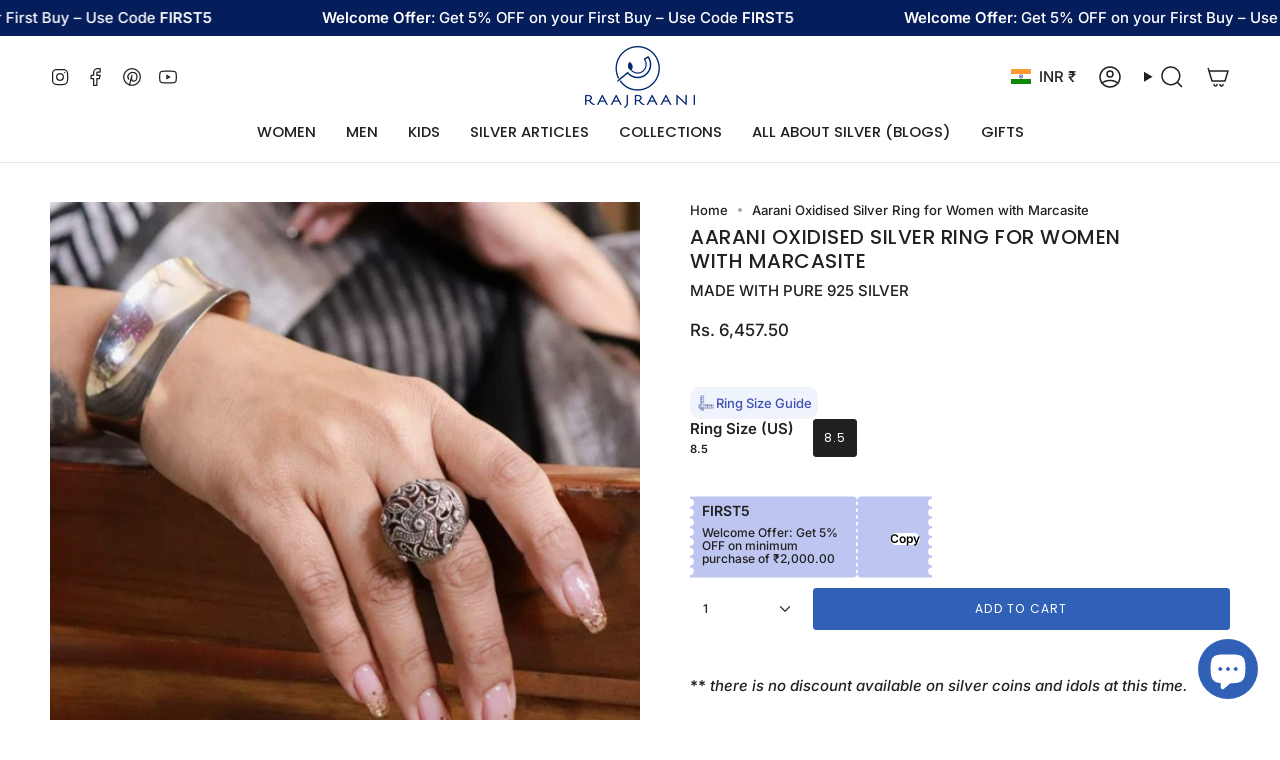

--- FILE ---
content_type: text/html; charset=utf-8
request_url: https://raajraani.com/products/aarani-oxidised-silver-ring-for-women-with-marcasite
body_size: 61795
content:
<!doctype html>
<html class="no-js no-touch supports-no-cookies" lang="en">
  <head>


    <!-- Google Tag Manager -->
<script>(function(w,d,s,l,i){w[l]=w[l]||[];w[l].push({'gtm.start':
new Date().getTime(),event:'gtm.js'});var f=d.getElementsByTagName(s)[0],
j=d.createElement(s),dl=l!='dataLayer'?'&l='+l:'';j.async=true;j.src=
'https://www.googletagmanager.com/gtm.js?id='+i+dl;f.parentNode.insertBefore(j,f);
})(window,document,'script','dataLayer','GTM-5Q2XM9R');</script>
<!-- End Google Tag Manager -->
<!-- Event snippet for Google Shopping App Purchase conversion page
In your html page, add the snippet and call gtag_report_conversion when someone clicks on the chosen link or button. -->
<script>
function gtag_report_conversion(url) {
  var callback = function () {
    if (typeof(url) != 'undefined') {
      window.location = url;
    }
  };
  gtag('event', 'conversion', {
      'send_to': 'AW-10863935658/OXZ9CLri4qYDEKqBqrwo',
      'transaction_id': '',
      'event_callback': callback
  });
  return false;
}
</script>

<meta name="google-site-verification" content="5OyIbRSWvUjqJVY8cAMNvfyLJMoBmu_XC0tcO6J24nQ" /><meta charset="UTF-8">
<meta http-equiv="X-UA-Compatible" content="IE=edge">
<meta name="viewport" content="width=device-width,initial-scale=1"><meta name="theme-color" content="#3161b7">
<link rel="canonical" href="https://raajraani.com/products/aarani-oxidised-silver-ring-for-women-with-marcasite">

<!-- ======================= Broadcast Theme V7.1.1 ========================= -->


  <link rel="icon" type="image/png" href="//raajraani.com/cdn/shop/files/Sticker_00075_inch.png?crop=center&height=32&v=1683028182&width=32">

<link rel="preconnect" href="https://fonts.shopifycdn.com" crossorigin><!-- Title and description ================================================ -->


<title>
    
    Aarani Oxidised Silver Ring for Women with Marcasite
    
    
    
      &ndash; Raajraani
    
  </title>


  <meta name="description" content="This Aarani Oxidised Silver Ring for Women in size 8.5 is crafted in 925 sterling silver and features an oxidised finish. The intricate half sphere setup is complemented by the sparkling Marcasite stones, creating a bold yet elegant statement ring perfect for any special occasion.">


<meta property="og:site_name" content="Raajraani">
<meta property="og:url" content="https://raajraani.com/products/aarani-oxidised-silver-ring-for-women-with-marcasite">
<meta property="og:title" content="Aarani Oxidised Silver Ring for Women with Marcasite">
<meta property="og:type" content="product">
<meta property="og:description" content="This Aarani Oxidised Silver Ring for Women in size 8.5 is crafted in 925 sterling silver and features an oxidised finish. The intricate half sphere setup is complemented by the sparkling Marcasite stones, creating a bold yet elegant statement ring perfect for any special occasion."><meta property="og:image" content="http://raajraani.com/cdn/shop/products/wr_1112.jpg?v=1684757288">
  <meta property="og:image:secure_url" content="https://raajraani.com/cdn/shop/products/wr_1112.jpg?v=1684757288">
  <meta property="og:image:width" content="550">
  <meta property="og:image:height" content="550"><meta property="og:price:amount" content="6,457.50">
  <meta property="og:price:currency" content="INR"><meta name="twitter:card" content="summary_large_image">
<meta name="twitter:title" content="Aarani Oxidised Silver Ring for Women with Marcasite">
<meta name="twitter:description" content="This Aarani Oxidised Silver Ring for Women in size 8.5 is crafted in 925 sterling silver and features an oxidised finish. The intricate half sphere setup is complemented by the sparkling Marcasite stones, creating a bold yet elegant statement ring perfect for any special occasion.">
<!-- CSS ================================================================== -->
<style data-shopify>
  @font-face {
  font-family: Poppins;
  font-weight: 500;
  font-style: normal;
  font-display: swap;
  src: url("//raajraani.com/cdn/fonts/poppins/poppins_n5.ad5b4b72b59a00358afc706450c864c3c8323842.woff2") format("woff2"),
       url("//raajraani.com/cdn/fonts/poppins/poppins_n5.33757fdf985af2d24b32fcd84c9a09224d4b2c39.woff") format("woff");
}

  @font-face {
  font-family: Inter;
  font-weight: 500;
  font-style: normal;
  font-display: swap;
  src: url("//raajraani.com/cdn/fonts/inter/inter_n5.d7101d5e168594dd06f56f290dd759fba5431d97.woff2") format("woff2"),
       url("//raajraani.com/cdn/fonts/inter/inter_n5.5332a76bbd27da00474c136abb1ca3cbbf259068.woff") format("woff");
}

  @font-face {
  font-family: Poppins;
  font-weight: 500;
  font-style: normal;
  font-display: swap;
  src: url("//raajraani.com/cdn/fonts/poppins/poppins_n5.ad5b4b72b59a00358afc706450c864c3c8323842.woff2") format("woff2"),
       url("//raajraani.com/cdn/fonts/poppins/poppins_n5.33757fdf985af2d24b32fcd84c9a09224d4b2c39.woff") format("woff");
}

  @font-face {
  font-family: Poppins;
  font-weight: 400;
  font-style: normal;
  font-display: swap;
  src: url("//raajraani.com/cdn/fonts/poppins/poppins_n4.0ba78fa5af9b0e1a374041b3ceaadf0a43b41362.woff2") format("woff2"),
       url("//raajraani.com/cdn/fonts/poppins/poppins_n4.214741a72ff2596839fc9760ee7a770386cf16ca.woff") format("woff");
}

  @font-face {
  font-family: Poppins;
  font-weight: 400;
  font-style: normal;
  font-display: swap;
  src: url("//raajraani.com/cdn/fonts/poppins/poppins_n4.0ba78fa5af9b0e1a374041b3ceaadf0a43b41362.woff2") format("woff2"),
       url("//raajraani.com/cdn/fonts/poppins/poppins_n4.214741a72ff2596839fc9760ee7a770386cf16ca.woff") format("woff");
}


  
    @font-face {
  font-family: Inter;
  font-weight: 600;
  font-style: normal;
  font-display: swap;
  src: url("//raajraani.com/cdn/fonts/inter/inter_n6.771af0474a71b3797eb38f3487d6fb79d43b6877.woff2") format("woff2"),
       url("//raajraani.com/cdn/fonts/inter/inter_n6.88c903d8f9e157d48b73b7777d0642925bcecde7.woff") format("woff");
}

  

  
    @font-face {
  font-family: Inter;
  font-weight: 500;
  font-style: italic;
  font-display: swap;
  src: url("//raajraani.com/cdn/fonts/inter/inter_i5.4474f48e6ab2b1e01aa2b6d942dd27fa24f2d99f.woff2") format("woff2"),
       url("//raajraani.com/cdn/fonts/inter/inter_i5.493dbd6ee8e49f4ad722ebb68d92f201af2c2f56.woff") format("woff");
}

  

  
    @font-face {
  font-family: Inter;
  font-weight: 600;
  font-style: italic;
  font-display: swap;
  src: url("//raajraani.com/cdn/fonts/inter/inter_i6.3bbe0fe1c7ee4f282f9c2e296f3e4401a48cbe19.woff2") format("woff2"),
       url("//raajraani.com/cdn/fonts/inter/inter_i6.8bea21f57a10d5416ddf685e2c91682ec237876d.woff") format("woff");
}

  

  
    @font-face {
  font-family: Poppins;
  font-weight: 600;
  font-style: normal;
  font-display: swap;
  src: url("//raajraani.com/cdn/fonts/poppins/poppins_n6.aa29d4918bc243723d56b59572e18228ed0786f6.woff2") format("woff2"),
       url("//raajraani.com/cdn/fonts/poppins/poppins_n6.5f815d845fe073750885d5b7e619ee00e8111208.woff") format("woff");
}

  

  

  
    
    .color-scheme-1 {--COLOR-BG-GRADIENT: #eff3fb;
      --COLOR-BG: #eff3fb;
      --COLOR-BG-RGB: 239, 243, 251;

      --COLOR-BG-ACCENT: #ffffff;
      --COLOR-BG-ACCENT-LIGHTEN: #ffffff;

      /* === Link Color ===*/

      --COLOR-LINK: #282c2e;
      --COLOR-LINK-A50: rgba(40, 44, 46, 0.5);
      --COLOR-LINK-A70: rgba(40, 44, 46, 0.7);
      --COLOR-LINK-HOVER: rgba(40, 44, 46, 0.7);
      --COLOR-LINK-OPPOSITE: #ffffff;

      --COLOR-TEXT: #212121;
      --COLOR-TEXT-HOVER: rgba(33, 33, 33, 0.7);
      --COLOR-TEXT-LIGHT: #5f6062;
      --COLOR-TEXT-DARK: #000000;
      --COLOR-TEXT-A5:  rgba(33, 33, 33, 0.05);
      --COLOR-TEXT-A35: rgba(33, 33, 33, 0.35);
      --COLOR-TEXT-A50: rgba(33, 33, 33, 0.5);
      --COLOR-TEXT-A80: rgba(33, 33, 33, 0.8);


      --COLOR-BORDER: rgb(239, 243, 251);
      --COLOR-BORDER-LIGHT: #eff3fb;
      --COLOR-BORDER-DARK: #9db6e7;
      --COLOR-BORDER-HAIRLINE: #e3eaf8;

      --overlay-bg: #000000;

      /* === Bright color ===*/
      --COLOR-ACCENT: #3161b7;
      --COLOR-ACCENT-HOVER: #193f83;
      --COLOR-ACCENT-FADE: rgba(49, 97, 183, 0.05);
      --COLOR-ACCENT-LIGHT: #90b2f1;

      /* === Default Cart Gradient ===*/

      --FREE-SHIPPING-GRADIENT: linear-gradient(to right, var(--COLOR-ACCENT-LIGHT) 0%, var(--accent) 100%);

      /* === Buttons ===*/
      --BTN-PRIMARY-BG: #3161b7;
      --BTN-PRIMARY-TEXT: #ffffff;
      --BTN-PRIMARY-BORDER: #3161b7;
      --BTN-PRIMARY-BORDER-A70: rgba(49, 97, 183, 0.7);

      
      
        --BTN-PRIMARY-BG-BRIGHTER: #2c56a3;
      

      --BTN-SECONDARY-BG: #061d5b;
      --BTN-SECONDARY-TEXT: #ffffff;
      --BTN-SECONDARY-BORDER: #3161b7;
      --BTN-SECONDARY-BORDER-A70: rgba(49, 97, 183, 0.7);

      
      
        --BTN-SECONDARY-BG-BRIGHTER: #082573;
      

      
--COLOR-BG-BRIGHTER: #dbe4f6;

      --COLOR-BG-ALPHA-25: rgba(239, 243, 251, 0.25);
      --COLOR-BG-TRANSPARENT: rgba(239, 243, 251, 0);--COLOR-FOOTER-BG-HAIRLINE: #e3eaf8;

      /* Dynamic color variables */
      --accent: var(--COLOR-ACCENT);
      --accent-fade: var(--COLOR-ACCENT-FADE);
      --accent-hover: var(--COLOR-ACCENT-HOVER);
      --border: var(--COLOR-BORDER);
      --border-dark: var(--COLOR-BORDER-DARK);
      --border-light: var(--COLOR-BORDER-LIGHT);
      --border-hairline: var(--COLOR-BORDER-HAIRLINE);
      --bg: var(--COLOR-BG-GRADIENT, var(--COLOR-BG));
      --bg-accent: var(--COLOR-BG-ACCENT);
      --bg-accent-lighten: var(--COLOR-BG-ACCENT-LIGHTEN);
      --icons: var(--COLOR-TEXT);
      --link: var(--COLOR-LINK);
      --link-a50: var(--COLOR-LINK-A50);
      --link-a70: var(--COLOR-LINK-A70);
      --link-hover: var(--COLOR-LINK-HOVER);
      --link-opposite: var(--COLOR-LINK-OPPOSITE);
      --text: var(--COLOR-TEXT);
      --text-dark: var(--COLOR-TEXT-DARK);
      --text-light: var(--COLOR-TEXT-LIGHT);
      --text-hover: var(--COLOR-TEXT-HOVER);
      --text-a5: var(--COLOR-TEXT-A5);
      --text-a35: var(--COLOR-TEXT-A35);
      --text-a50: var(--COLOR-TEXT-A50);
      --text-a80: var(--COLOR-TEXT-A80);
    }
  
    
    .color-scheme-2 {--COLOR-BG-GRADIENT: #ff4d07;
      --COLOR-BG: #ff4d07;
      --COLOR-BG-RGB: 255, 77, 7;

      --COLOR-BG-ACCENT: #fefff1;
      --COLOR-BG-ACCENT-LIGHTEN: #ffffff;

      /* === Link Color ===*/

      --COLOR-LINK: #282c2e;
      --COLOR-LINK-A50: rgba(40, 44, 46, 0.5);
      --COLOR-LINK-A70: rgba(40, 44, 46, 0.7);
      --COLOR-LINK-HOVER: rgba(40, 44, 46, 0.7);
      --COLOR-LINK-OPPOSITE: #ffffff;

      --COLOR-TEXT: #ffffff;
      --COLOR-TEXT-HOVER: rgba(255, 255, 255, 0.7);
      --COLOR-TEXT-LIGHT: #ffcab5;
      --COLOR-TEXT-DARK: #d9d9d9;
      --COLOR-TEXT-A5:  rgba(255, 255, 255, 0.05);
      --COLOR-TEXT-A35: rgba(255, 255, 255, 0.35);
      --COLOR-TEXT-A50: rgba(255, 255, 255, 0.5);
      --COLOR-TEXT-A80: rgba(255, 255, 255, 0.8);


      --COLOR-BORDER: rgb(0, 0, 0);
      --COLOR-BORDER-LIGHT: #661f03;
      --COLOR-BORDER-DARK: #000000;
      --COLOR-BORDER-HAIRLINE: #f74600;

      --overlay-bg: #644d3e;

      /* === Bright color ===*/
      --COLOR-ACCENT: #000000;
      --COLOR-ACCENT-HOVER: #000000;
      --COLOR-ACCENT-FADE: rgba(0, 0, 0, 0.05);
      --COLOR-ACCENT-LIGHT: #4d4d4d;

      /* === Default Cart Gradient ===*/

      --FREE-SHIPPING-GRADIENT: linear-gradient(to right, var(--COLOR-ACCENT-LIGHT) 0%, var(--accent) 100%);

      /* === Buttons ===*/
      --BTN-PRIMARY-BG: #3161b7;
      --BTN-PRIMARY-TEXT: #ffffff;
      --BTN-PRIMARY-BORDER: #212121;
      --BTN-PRIMARY-BORDER-A70: rgba(33, 33, 33, 0.7);

      
      
        --BTN-PRIMARY-BG-BRIGHTER: #2c56a3;
      

      --BTN-SECONDARY-BG: #ffffff;
      --BTN-SECONDARY-TEXT: #000000;
      --BTN-SECONDARY-BORDER: #ab8c52;
      --BTN-SECONDARY-BORDER-A70: rgba(171, 140, 82, 0.7);

      
      
        --BTN-SECONDARY-BG-BRIGHTER: #f2f2f2;
      

      
--COLOR-BG-BRIGHTER: #ec4300;

      --COLOR-BG-ALPHA-25: rgba(255, 77, 7, 0.25);
      --COLOR-BG-TRANSPARENT: rgba(255, 77, 7, 0);--COLOR-FOOTER-BG-HAIRLINE: #f74600;

      /* Dynamic color variables */
      --accent: var(--COLOR-ACCENT);
      --accent-fade: var(--COLOR-ACCENT-FADE);
      --accent-hover: var(--COLOR-ACCENT-HOVER);
      --border: var(--COLOR-BORDER);
      --border-dark: var(--COLOR-BORDER-DARK);
      --border-light: var(--COLOR-BORDER-LIGHT);
      --border-hairline: var(--COLOR-BORDER-HAIRLINE);
      --bg: var(--COLOR-BG-GRADIENT, var(--COLOR-BG));
      --bg-accent: var(--COLOR-BG-ACCENT);
      --bg-accent-lighten: var(--COLOR-BG-ACCENT-LIGHTEN);
      --icons: var(--COLOR-TEXT);
      --link: var(--COLOR-LINK);
      --link-a50: var(--COLOR-LINK-A50);
      --link-a70: var(--COLOR-LINK-A70);
      --link-hover: var(--COLOR-LINK-HOVER);
      --link-opposite: var(--COLOR-LINK-OPPOSITE);
      --text: var(--COLOR-TEXT);
      --text-dark: var(--COLOR-TEXT-DARK);
      --text-light: var(--COLOR-TEXT-LIGHT);
      --text-hover: var(--COLOR-TEXT-HOVER);
      --text-a5: var(--COLOR-TEXT-A5);
      --text-a35: var(--COLOR-TEXT-A35);
      --text-a50: var(--COLOR-TEXT-A50);
      --text-a80: var(--COLOR-TEXT-A80);
    }
  
    
    .color-scheme-3 {--COLOR-BG-GRADIENT: #ff1880;
      --COLOR-BG: #ff1880;
      --COLOR-BG-RGB: 255, 24, 128;

      --COLOR-BG-ACCENT: #f0bec9;
      --COLOR-BG-ACCENT-LIGHTEN: #fefcfd;

      /* === Link Color ===*/

      --COLOR-LINK: #ffffff;
      --COLOR-LINK-A50: rgba(255, 255, 255, 0.5);
      --COLOR-LINK-A70: rgba(255, 255, 255, 0.7);
      --COLOR-LINK-HOVER: rgba(255, 255, 255, 0.7);
      --COLOR-LINK-OPPOSITE: #000000;

      --COLOR-TEXT: #ffffff;
      --COLOR-TEXT-HOVER: rgba(255, 255, 255, 0.7);
      --COLOR-TEXT-LIGHT: #ffbad9;
      --COLOR-TEXT-DARK: #d9d9d9;
      --COLOR-TEXT-A5:  rgba(255, 255, 255, 0.05);
      --COLOR-TEXT-A35: rgba(255, 255, 255, 0.35);
      --COLOR-TEXT-A50: rgba(255, 255, 255, 0.5);
      --COLOR-TEXT-A80: rgba(255, 255, 255, 0.8);


      --COLOR-BORDER: rgb(187, 38, 73);
      --COLOR-BORDER-LIGHT: #d6205f;
      --COLOR-BORDER-DARK: #661528;
      --COLOR-BORDER-HAIRLINE: #ff0978;

      --overlay-bg: #ffffff;

      /* === Bright color ===*/
      --COLOR-ACCENT: #bb2649;
      --COLOR-ACCENT-HOVER: #83122c;
      --COLOR-ACCENT-FADE: rgba(187, 38, 73, 0.05);
      --COLOR-ACCENT-LIGHT: #f6849f;

      /* === Default Cart Gradient ===*/

      --FREE-SHIPPING-GRADIENT: linear-gradient(to right, var(--COLOR-ACCENT-LIGHT) 0%, var(--accent) 100%);

      /* === Buttons ===*/
      --BTN-PRIMARY-BG: #212121;
      --BTN-PRIMARY-TEXT: #ffffff;
      --BTN-PRIMARY-BORDER: #212121;
      --BTN-PRIMARY-BORDER-A70: rgba(33, 33, 33, 0.7);

      
      
        --BTN-PRIMARY-BG-BRIGHTER: #2e2e2e;
      

      --BTN-SECONDARY-BG: #3161b7;
      --BTN-SECONDARY-TEXT: #ffffff;
      --BTN-SECONDARY-BORDER: #3161b7;
      --BTN-SECONDARY-BORDER-A70: rgba(49, 97, 183, 0.7);

      
      
        --BTN-SECONDARY-BG-BRIGHTER: #2c56a3;
      

      
--COLOR-BG-BRIGHTER: #fe0072;

      --COLOR-BG-ALPHA-25: rgba(255, 24, 128, 0.25);
      --COLOR-BG-TRANSPARENT: rgba(255, 24, 128, 0);--COLOR-FOOTER-BG-HAIRLINE: #ff0978;

      /* Dynamic color variables */
      --accent: var(--COLOR-ACCENT);
      --accent-fade: var(--COLOR-ACCENT-FADE);
      --accent-hover: var(--COLOR-ACCENT-HOVER);
      --border: var(--COLOR-BORDER);
      --border-dark: var(--COLOR-BORDER-DARK);
      --border-light: var(--COLOR-BORDER-LIGHT);
      --border-hairline: var(--COLOR-BORDER-HAIRLINE);
      --bg: var(--COLOR-BG-GRADIENT, var(--COLOR-BG));
      --bg-accent: var(--COLOR-BG-ACCENT);
      --bg-accent-lighten: var(--COLOR-BG-ACCENT-LIGHTEN);
      --icons: var(--COLOR-TEXT);
      --link: var(--COLOR-LINK);
      --link-a50: var(--COLOR-LINK-A50);
      --link-a70: var(--COLOR-LINK-A70);
      --link-hover: var(--COLOR-LINK-HOVER);
      --link-opposite: var(--COLOR-LINK-OPPOSITE);
      --text: var(--COLOR-TEXT);
      --text-dark: var(--COLOR-TEXT-DARK);
      --text-light: var(--COLOR-TEXT-LIGHT);
      --text-hover: var(--COLOR-TEXT-HOVER);
      --text-a5: var(--COLOR-TEXT-A5);
      --text-a35: var(--COLOR-TEXT-A35);
      --text-a50: var(--COLOR-TEXT-A50);
      --text-a80: var(--COLOR-TEXT-A80);
    }
  
    
    .color-scheme-4 {--COLOR-BG-GRADIENT: #f0bec9;
      --COLOR-BG: #f0bec9;
      --COLOR-BG-RGB: 240, 190, 201;

      --COLOR-BG-ACCENT: #f5f2ec;
      --COLOR-BG-ACCENT-LIGHTEN: #ffffff;

      /* === Link Color ===*/

      --COLOR-LINK: #282c2e;
      --COLOR-LINK-A50: rgba(40, 44, 46, 0.5);
      --COLOR-LINK-A70: rgba(40, 44, 46, 0.7);
      --COLOR-LINK-HOVER: rgba(40, 44, 46, 0.7);
      --COLOR-LINK-OPPOSITE: #ffffff;

      --COLOR-TEXT: #212121;
      --COLOR-TEXT-HOVER: rgba(33, 33, 33, 0.7);
      --COLOR-TEXT-LIGHT: #5f5053;
      --COLOR-TEXT-DARK: #000000;
      --COLOR-TEXT-A5:  rgba(33, 33, 33, 0.05);
      --COLOR-TEXT-A35: rgba(33, 33, 33, 0.35);
      --COLOR-TEXT-A50: rgba(33, 33, 33, 0.5);
      --COLOR-TEXT-A80: rgba(33, 33, 33, 0.8);


      --COLOR-BORDER: rgb(243, 243, 243);
      --COLOR-BORDER-LIGHT: #f2dee2;
      --COLOR-BORDER-DARK: #c0c0c0;
      --COLOR-BORDER-HAIRLINE: #edb2bf;

      --overlay-bg: #000000;

      /* === Bright color ===*/
      --COLOR-ACCENT: #ab8c52;
      --COLOR-ACCENT-HOVER: #806430;
      --COLOR-ACCENT-FADE: rgba(171, 140, 82, 0.05);
      --COLOR-ACCENT-LIGHT: #e8d4ae;

      /* === Default Cart Gradient ===*/

      --FREE-SHIPPING-GRADIENT: linear-gradient(to right, var(--COLOR-ACCENT-LIGHT) 0%, var(--accent) 100%);

      /* === Buttons ===*/
      --BTN-PRIMARY-BG: #212121;
      --BTN-PRIMARY-TEXT: #ffffff;
      --BTN-PRIMARY-BORDER: #ffffff;
      --BTN-PRIMARY-BORDER-A70: rgba(255, 255, 255, 0.7);

      
      
        --BTN-PRIMARY-BG-BRIGHTER: #2e2e2e;
      

      --BTN-SECONDARY-BG: #ab8c52;
      --BTN-SECONDARY-TEXT: #ffffff;
      --BTN-SECONDARY-BORDER: #ab8c52;
      --BTN-SECONDARY-BORDER-A70: rgba(171, 140, 82, 0.7);

      
      
        --BTN-SECONDARY-BG-BRIGHTER: #9a7e4a;
      

      
--COLOR-BG-BRIGHTER: #eba9b8;

      --COLOR-BG-ALPHA-25: rgba(240, 190, 201, 0.25);
      --COLOR-BG-TRANSPARENT: rgba(240, 190, 201, 0);--COLOR-FOOTER-BG-HAIRLINE: #edb2bf;

      /* Dynamic color variables */
      --accent: var(--COLOR-ACCENT);
      --accent-fade: var(--COLOR-ACCENT-FADE);
      --accent-hover: var(--COLOR-ACCENT-HOVER);
      --border: var(--COLOR-BORDER);
      --border-dark: var(--COLOR-BORDER-DARK);
      --border-light: var(--COLOR-BORDER-LIGHT);
      --border-hairline: var(--COLOR-BORDER-HAIRLINE);
      --bg: var(--COLOR-BG-GRADIENT, var(--COLOR-BG));
      --bg-accent: var(--COLOR-BG-ACCENT);
      --bg-accent-lighten: var(--COLOR-BG-ACCENT-LIGHTEN);
      --icons: var(--COLOR-TEXT);
      --link: var(--COLOR-LINK);
      --link-a50: var(--COLOR-LINK-A50);
      --link-a70: var(--COLOR-LINK-A70);
      --link-hover: var(--COLOR-LINK-HOVER);
      --link-opposite: var(--COLOR-LINK-OPPOSITE);
      --text: var(--COLOR-TEXT);
      --text-dark: var(--COLOR-TEXT-DARK);
      --text-light: var(--COLOR-TEXT-LIGHT);
      --text-hover: var(--COLOR-TEXT-HOVER);
      --text-a5: var(--COLOR-TEXT-A5);
      --text-a35: var(--COLOR-TEXT-A35);
      --text-a50: var(--COLOR-TEXT-A50);
      --text-a80: var(--COLOR-TEXT-A80);
    }
  
    
    .color-scheme-5 {--COLOR-BG-GRADIENT: #373b8d;
      --COLOR-BG: #373b8d;
      --COLOR-BG-RGB: 55, 59, 141;

      --COLOR-BG-ACCENT: #eff3fb;
      --COLOR-BG-ACCENT-LIGHTEN: #ffffff;

      /* === Link Color ===*/

      --COLOR-LINK: #eff3fb;
      --COLOR-LINK-A50: rgba(239, 243, 251, 0.5);
      --COLOR-LINK-A70: rgba(239, 243, 251, 0.7);
      --COLOR-LINK-HOVER: rgba(239, 243, 251, 0.7);
      --COLOR-LINK-OPPOSITE: #000000;

      --COLOR-TEXT: #ffffff;
      --COLOR-TEXT-HOVER: rgba(255, 255, 255, 0.7);
      --COLOR-TEXT-LIGHT: #c3c4dd;
      --COLOR-TEXT-DARK: #d9d9d9;
      --COLOR-TEXT-A5:  rgba(255, 255, 255, 0.05);
      --COLOR-TEXT-A35: rgba(255, 255, 255, 0.35);
      --COLOR-TEXT-A50: rgba(255, 255, 255, 0.5);
      --COLOR-TEXT-A80: rgba(255, 255, 255, 0.8);


      --COLOR-BORDER: rgb(49, 97, 183);
      --COLOR-BORDER-LIGHT: #3352a6;
      --COLOR-BORDER-DARK: #1b3667;
      --COLOR-BORDER-HAIRLINE: #333682;

      --overlay-bg: #ffffff;

      /* === Bright color ===*/
      --COLOR-ACCENT: #3161b7;
      --COLOR-ACCENT-HOVER: #193f83;
      --COLOR-ACCENT-FADE: rgba(49, 97, 183, 0.05);
      --COLOR-ACCENT-LIGHT: #90b2f1;

      /* === Default Cart Gradient ===*/

      --FREE-SHIPPING-GRADIENT: linear-gradient(to right, var(--COLOR-ACCENT-LIGHT) 0%, var(--accent) 100%);

      /* === Buttons ===*/
      --BTN-PRIMARY-BG: #eff3fb;
      --BTN-PRIMARY-TEXT: #3161b7;
      --BTN-PRIMARY-BORDER: #ffffff;
      --BTN-PRIMARY-BORDER-A70: rgba(255, 255, 255, 0.7);

      
      
        --BTN-PRIMARY-BG-BRIGHTER: #dbe4f6;
      

      --BTN-SECONDARY-BG: #3161b7;
      --BTN-SECONDARY-TEXT: #ffffff;
      --BTN-SECONDARY-BORDER: #3161b7;
      --BTN-SECONDARY-BORDER-A70: rgba(49, 97, 183, 0.7);

      
      
        --BTN-SECONDARY-BG-BRIGHTER: #2c56a3;
      

      
--COLOR-BG-BRIGHTER: #30337b;

      --COLOR-BG-ALPHA-25: rgba(55, 59, 141, 0.25);
      --COLOR-BG-TRANSPARENT: rgba(55, 59, 141, 0);--COLOR-FOOTER-BG-HAIRLINE: #3b4098;

      /* Dynamic color variables */
      --accent: var(--COLOR-ACCENT);
      --accent-fade: var(--COLOR-ACCENT-FADE);
      --accent-hover: var(--COLOR-ACCENT-HOVER);
      --border: var(--COLOR-BORDER);
      --border-dark: var(--COLOR-BORDER-DARK);
      --border-light: var(--COLOR-BORDER-LIGHT);
      --border-hairline: var(--COLOR-BORDER-HAIRLINE);
      --bg: var(--COLOR-BG-GRADIENT, var(--COLOR-BG));
      --bg-accent: var(--COLOR-BG-ACCENT);
      --bg-accent-lighten: var(--COLOR-BG-ACCENT-LIGHTEN);
      --icons: var(--COLOR-TEXT);
      --link: var(--COLOR-LINK);
      --link-a50: var(--COLOR-LINK-A50);
      --link-a70: var(--COLOR-LINK-A70);
      --link-hover: var(--COLOR-LINK-HOVER);
      --link-opposite: var(--COLOR-LINK-OPPOSITE);
      --text: var(--COLOR-TEXT);
      --text-dark: var(--COLOR-TEXT-DARK);
      --text-light: var(--COLOR-TEXT-LIGHT);
      --text-hover: var(--COLOR-TEXT-HOVER);
      --text-a5: var(--COLOR-TEXT-A5);
      --text-a35: var(--COLOR-TEXT-A35);
      --text-a50: var(--COLOR-TEXT-A50);
      --text-a80: var(--COLOR-TEXT-A80);
    }
  
    
    .color-scheme-6 {--COLOR-BG-GRADIENT: #ffecff;
      --COLOR-BG: #ffecff;
      --COLOR-BG-RGB: 255, 236, 255;

      --COLOR-BG-ACCENT: #fff8ff;
      --COLOR-BG-ACCENT-LIGHTEN: #ffffff;

      /* === Link Color ===*/

      --COLOR-LINK: #282c2e;
      --COLOR-LINK-A50: rgba(40, 44, 46, 0.5);
      --COLOR-LINK-A70: rgba(40, 44, 46, 0.7);
      --COLOR-LINK-HOVER: rgba(40, 44, 46, 0.7);
      --COLOR-LINK-OPPOSITE: #ffffff;

      --COLOR-TEXT: #212121;
      --COLOR-TEXT-HOVER: rgba(33, 33, 33, 0.7);
      --COLOR-TEXT-LIGHT: #645e64;
      --COLOR-TEXT-DARK: #000000;
      --COLOR-TEXT-A5:  rgba(33, 33, 33, 0.05);
      --COLOR-TEXT-A35: rgba(33, 33, 33, 0.35);
      --COLOR-TEXT-A50: rgba(33, 33, 33, 0.5);
      --COLOR-TEXT-A80: rgba(33, 33, 33, 0.8);


      --COLOR-BORDER: rgb(255, 236, 255);
      --COLOR-BORDER-LIGHT: #ffecff;
      --COLOR-BORDER-DARK: #ff86ff;
      --COLOR-BORDER-HAIRLINE: #ffddff;

      --overlay-bg: #000000;

      /* === Bright color ===*/
      --COLOR-ACCENT: #ffecff;
      --COLOR-ACCENT-HOVER: #ffa0ff;
      --COLOR-ACCENT-FADE: rgba(255, 236, 255, 0.05);
      --COLOR-ACCENT-LIGHT: #ffffff;

      /* === Default Cart Gradient ===*/

      --FREE-SHIPPING-GRADIENT: linear-gradient(to right, var(--COLOR-ACCENT-LIGHT) 0%, var(--accent) 100%);

      /* === Buttons ===*/
      --BTN-PRIMARY-BG: #ffffff;
      --BTN-PRIMARY-TEXT: #212121;
      --BTN-PRIMARY-BORDER: #ffffff;
      --BTN-PRIMARY-BORDER-A70: rgba(255, 255, 255, 0.7);

      
      
        --BTN-PRIMARY-BG-BRIGHTER: #f2f2f2;
      

      --BTN-SECONDARY-BG: #3161b7;
      --BTN-SECONDARY-TEXT: #ffffff;
      --BTN-SECONDARY-BORDER: #3161b7;
      --BTN-SECONDARY-BORDER-A70: rgba(49, 97, 183, 0.7);

      
      
        --BTN-SECONDARY-BG-BRIGHTER: #2c56a3;
      

      
--COLOR-BG-BRIGHTER: #ffd3ff;

      --COLOR-BG-ALPHA-25: rgba(255, 236, 255, 0.25);
      --COLOR-BG-TRANSPARENT: rgba(255, 236, 255, 0);--COLOR-FOOTER-BG-HAIRLINE: #ffddff;

      /* Dynamic color variables */
      --accent: var(--COLOR-ACCENT);
      --accent-fade: var(--COLOR-ACCENT-FADE);
      --accent-hover: var(--COLOR-ACCENT-HOVER);
      --border: var(--COLOR-BORDER);
      --border-dark: var(--COLOR-BORDER-DARK);
      --border-light: var(--COLOR-BORDER-LIGHT);
      --border-hairline: var(--COLOR-BORDER-HAIRLINE);
      --bg: var(--COLOR-BG-GRADIENT, var(--COLOR-BG));
      --bg-accent: var(--COLOR-BG-ACCENT);
      --bg-accent-lighten: var(--COLOR-BG-ACCENT-LIGHTEN);
      --icons: var(--COLOR-TEXT);
      --link: var(--COLOR-LINK);
      --link-a50: var(--COLOR-LINK-A50);
      --link-a70: var(--COLOR-LINK-A70);
      --link-hover: var(--COLOR-LINK-HOVER);
      --link-opposite: var(--COLOR-LINK-OPPOSITE);
      --text: var(--COLOR-TEXT);
      --text-dark: var(--COLOR-TEXT-DARK);
      --text-light: var(--COLOR-TEXT-LIGHT);
      --text-hover: var(--COLOR-TEXT-HOVER);
      --text-a5: var(--COLOR-TEXT-A5);
      --text-a35: var(--COLOR-TEXT-A35);
      --text-a50: var(--COLOR-TEXT-A50);
      --text-a80: var(--COLOR-TEXT-A80);
    }
  
    
    .color-scheme-7 {--COLOR-BG-GRADIENT: #eff3fb;
      --COLOR-BG: #eff3fb;
      --COLOR-BG-RGB: 239, 243, 251;

      --COLOR-BG-ACCENT: #eff3fb;
      --COLOR-BG-ACCENT-LIGHTEN: #ffffff;

      /* === Link Color ===*/

      --COLOR-LINK: #282c2e;
      --COLOR-LINK-A50: rgba(40, 44, 46, 0.5);
      --COLOR-LINK-A70: rgba(40, 44, 46, 0.7);
      --COLOR-LINK-HOVER: rgba(40, 44, 46, 0.7);
      --COLOR-LINK-OPPOSITE: #ffffff;

      --COLOR-TEXT: #000000;
      --COLOR-TEXT-HOVER: rgba(0, 0, 0, 0.7);
      --COLOR-TEXT-LIGHT: #48494b;
      --COLOR-TEXT-DARK: #000000;
      --COLOR-TEXT-A5:  rgba(0, 0, 0, 0.05);
      --COLOR-TEXT-A35: rgba(0, 0, 0, 0.35);
      --COLOR-TEXT-A50: rgba(0, 0, 0, 0.5);
      --COLOR-TEXT-A80: rgba(0, 0, 0, 0.8);


      --COLOR-BORDER: rgb(209, 205, 196);
      --COLOR-BORDER-LIGHT: #dddcda;
      --COLOR-BORDER-DARK: #a49c8b;
      --COLOR-BORDER-HAIRLINE: #e3eaf8;

      --overlay-bg: #000000;

      /* === Bright color ===*/
      --COLOR-ACCENT: #ab8c52;
      --COLOR-ACCENT-HOVER: #806430;
      --COLOR-ACCENT-FADE: rgba(171, 140, 82, 0.05);
      --COLOR-ACCENT-LIGHT: #e8d4ae;

      /* === Default Cart Gradient ===*/

      --FREE-SHIPPING-GRADIENT: linear-gradient(to right, var(--COLOR-ACCENT-LIGHT) 0%, var(--accent) 100%);

      /* === Buttons ===*/
      --BTN-PRIMARY-BG: #212121;
      --BTN-PRIMARY-TEXT: #ffffff;
      --BTN-PRIMARY-BORDER: #212121;
      --BTN-PRIMARY-BORDER-A70: rgba(33, 33, 33, 0.7);

      
      
        --BTN-PRIMARY-BG-BRIGHTER: #2e2e2e;
      

      --BTN-SECONDARY-BG: #ab8c52;
      --BTN-SECONDARY-TEXT: #ffffff;
      --BTN-SECONDARY-BORDER: #ab8c52;
      --BTN-SECONDARY-BORDER-A70: rgba(171, 140, 82, 0.7);

      
      
        --BTN-SECONDARY-BG-BRIGHTER: #9a7e4a;
      

      
--COLOR-BG-BRIGHTER: #dbe4f6;

      --COLOR-BG-ALPHA-25: rgba(239, 243, 251, 0.25);
      --COLOR-BG-TRANSPARENT: rgba(239, 243, 251, 0);--COLOR-FOOTER-BG-HAIRLINE: #e3eaf8;

      /* Dynamic color variables */
      --accent: var(--COLOR-ACCENT);
      --accent-fade: var(--COLOR-ACCENT-FADE);
      --accent-hover: var(--COLOR-ACCENT-HOVER);
      --border: var(--COLOR-BORDER);
      --border-dark: var(--COLOR-BORDER-DARK);
      --border-light: var(--COLOR-BORDER-LIGHT);
      --border-hairline: var(--COLOR-BORDER-HAIRLINE);
      --bg: var(--COLOR-BG-GRADIENT, var(--COLOR-BG));
      --bg-accent: var(--COLOR-BG-ACCENT);
      --bg-accent-lighten: var(--COLOR-BG-ACCENT-LIGHTEN);
      --icons: var(--COLOR-TEXT);
      --link: var(--COLOR-LINK);
      --link-a50: var(--COLOR-LINK-A50);
      --link-a70: var(--COLOR-LINK-A70);
      --link-hover: var(--COLOR-LINK-HOVER);
      --link-opposite: var(--COLOR-LINK-OPPOSITE);
      --text: var(--COLOR-TEXT);
      --text-dark: var(--COLOR-TEXT-DARK);
      --text-light: var(--COLOR-TEXT-LIGHT);
      --text-hover: var(--COLOR-TEXT-HOVER);
      --text-a5: var(--COLOR-TEXT-A5);
      --text-a35: var(--COLOR-TEXT-A35);
      --text-a50: var(--COLOR-TEXT-A50);
      --text-a80: var(--COLOR-TEXT-A80);
    }
  
    
    .color-scheme-8 {--COLOR-BG-GRADIENT: #ffecf0;
      --COLOR-BG: #ffecf0;
      --COLOR-BG-RGB: 255, 236, 240;

      --COLOR-BG-ACCENT: #fff8fc;
      --COLOR-BG-ACCENT-LIGHTEN: #ffffff;

      /* === Link Color ===*/

      --COLOR-LINK: #282c2e;
      --COLOR-LINK-A50: rgba(40, 44, 46, 0.5);
      --COLOR-LINK-A70: rgba(40, 44, 46, 0.7);
      --COLOR-LINK-HOVER: rgba(40, 44, 46, 0.7);
      --COLOR-LINK-OPPOSITE: #ffffff;

      --COLOR-TEXT: #212121;
      --COLOR-TEXT-HOVER: rgba(33, 33, 33, 0.7);
      --COLOR-TEXT-LIGHT: #645e5f;
      --COLOR-TEXT-DARK: #000000;
      --COLOR-TEXT-A5:  rgba(33, 33, 33, 0.05);
      --COLOR-TEXT-A35: rgba(33, 33, 33, 0.35);
      --COLOR-TEXT-A50: rgba(33, 33, 33, 0.5);
      --COLOR-TEXT-A80: rgba(33, 33, 33, 0.8);


      --COLOR-BORDER: rgb(255, 240, 244);
      --COLOR-BORDER-LIGHT: #ffeef2;
      --COLOR-BORDER-DARK: #ff8aa9;
      --COLOR-BORDER-HAIRLINE: #ffdde4;

      --overlay-bg: #000000;

      /* === Bright color ===*/
      --COLOR-ACCENT: #fff0f4;
      --COLOR-ACCENT-HOVER: #ffa4bc;
      --COLOR-ACCENT-FADE: rgba(255, 240, 244, 0.05);
      --COLOR-ACCENT-LIGHT: #ffffff;

      /* === Default Cart Gradient ===*/

      --FREE-SHIPPING-GRADIENT: linear-gradient(to right, var(--COLOR-ACCENT-LIGHT) 0%, var(--accent) 100%);

      /* === Buttons ===*/
      --BTN-PRIMARY-BG: #212121;
      --BTN-PRIMARY-TEXT: #ffffff;
      --BTN-PRIMARY-BORDER: #212121;
      --BTN-PRIMARY-BORDER-A70: rgba(33, 33, 33, 0.7);

      
      
        --BTN-PRIMARY-BG-BRIGHTER: #2e2e2e;
      

      --BTN-SECONDARY-BG: #3161b7;
      --BTN-SECONDARY-TEXT: #ffffff;
      --BTN-SECONDARY-BORDER: #3161b7;
      --BTN-SECONDARY-BORDER-A70: rgba(49, 97, 183, 0.7);

      
      
        --BTN-SECONDARY-BG-BRIGHTER: #2c56a3;
      

      
--COLOR-BG-BRIGHTER: #ffd3dc;

      --COLOR-BG-ALPHA-25: rgba(255, 236, 240, 0.25);
      --COLOR-BG-TRANSPARENT: rgba(255, 236, 240, 0);--COLOR-FOOTER-BG-HAIRLINE: #ffdde4;

      /* Dynamic color variables */
      --accent: var(--COLOR-ACCENT);
      --accent-fade: var(--COLOR-ACCENT-FADE);
      --accent-hover: var(--COLOR-ACCENT-HOVER);
      --border: var(--COLOR-BORDER);
      --border-dark: var(--COLOR-BORDER-DARK);
      --border-light: var(--COLOR-BORDER-LIGHT);
      --border-hairline: var(--COLOR-BORDER-HAIRLINE);
      --bg: var(--COLOR-BG-GRADIENT, var(--COLOR-BG));
      --bg-accent: var(--COLOR-BG-ACCENT);
      --bg-accent-lighten: var(--COLOR-BG-ACCENT-LIGHTEN);
      --icons: var(--COLOR-TEXT);
      --link: var(--COLOR-LINK);
      --link-a50: var(--COLOR-LINK-A50);
      --link-a70: var(--COLOR-LINK-A70);
      --link-hover: var(--COLOR-LINK-HOVER);
      --link-opposite: var(--COLOR-LINK-OPPOSITE);
      --text: var(--COLOR-TEXT);
      --text-dark: var(--COLOR-TEXT-DARK);
      --text-light: var(--COLOR-TEXT-LIGHT);
      --text-hover: var(--COLOR-TEXT-HOVER);
      --text-a5: var(--COLOR-TEXT-A5);
      --text-a35: var(--COLOR-TEXT-A35);
      --text-a50: var(--COLOR-TEXT-A50);
      --text-a80: var(--COLOR-TEXT-A80);
    }
  
    
    .color-scheme-9 {--COLOR-BG-GRADIENT: #fefff1;
      --COLOR-BG: #fefff1;
      --COLOR-BG-RGB: 254, 255, 241;

      --COLOR-BG-ACCENT: #fff0f4;
      --COLOR-BG-ACCENT-LIGHTEN: #ffffff;

      /* === Link Color ===*/

      --COLOR-LINK: #282c2e;
      --COLOR-LINK-A50: rgba(40, 44, 46, 0.5);
      --COLOR-LINK-A70: rgba(40, 44, 46, 0.7);
      --COLOR-LINK-HOVER: rgba(40, 44, 46, 0.7);
      --COLOR-LINK-OPPOSITE: #ffffff;

      --COLOR-TEXT: #212121;
      --COLOR-TEXT-HOVER: rgba(33, 33, 33, 0.7);
      --COLOR-TEXT-LIGHT: #63645f;
      --COLOR-TEXT-DARK: #000000;
      --COLOR-TEXT-A5:  rgba(33, 33, 33, 0.05);
      --COLOR-TEXT-A35: rgba(33, 33, 33, 0.35);
      --COLOR-TEXT-A50: rgba(33, 33, 33, 0.5);
      --COLOR-TEXT-A80: rgba(33, 33, 33, 0.8);


      --COLOR-BORDER: rgb(234, 234, 234);
      --COLOR-BORDER-LIGHT: #f2f2ed;
      --COLOR-BORDER-DARK: #b7b7b7;
      --COLOR-BORDER-HAIRLINE: #fdffe2;

      --overlay-bg: #000000;

      /* === Bright color ===*/
      --COLOR-ACCENT: #3161b7;
      --COLOR-ACCENT-HOVER: #193f83;
      --COLOR-ACCENT-FADE: rgba(49, 97, 183, 0.05);
      --COLOR-ACCENT-LIGHT: #90b2f1;

      /* === Default Cart Gradient ===*/

      --FREE-SHIPPING-GRADIENT: linear-gradient(to right, var(--COLOR-ACCENT-LIGHT) 0%, var(--accent) 100%);

      /* === Buttons ===*/
      --BTN-PRIMARY-BG: #212121;
      --BTN-PRIMARY-TEXT: #ffffff;
      --BTN-PRIMARY-BORDER: #212121;
      --BTN-PRIMARY-BORDER-A70: rgba(33, 33, 33, 0.7);

      
      
        --BTN-PRIMARY-BG-BRIGHTER: #2e2e2e;
      

      --BTN-SECONDARY-BG: #f5f2ec;
      --BTN-SECONDARY-TEXT: #212121;
      --BTN-SECONDARY-BORDER: #f5f2ec;
      --BTN-SECONDARY-BORDER-A70: rgba(245, 242, 236, 0.7);

      
      
        --BTN-SECONDARY-BG-BRIGHTER: #ece7db;
      

      
--COLOR-BG-BRIGHTER: #fcffd8;

      --COLOR-BG-ALPHA-25: rgba(254, 255, 241, 0.25);
      --COLOR-BG-TRANSPARENT: rgba(254, 255, 241, 0);--COLOR-FOOTER-BG-HAIRLINE: #fdffe2;

      /* Dynamic color variables */
      --accent: var(--COLOR-ACCENT);
      --accent-fade: var(--COLOR-ACCENT-FADE);
      --accent-hover: var(--COLOR-ACCENT-HOVER);
      --border: var(--COLOR-BORDER);
      --border-dark: var(--COLOR-BORDER-DARK);
      --border-light: var(--COLOR-BORDER-LIGHT);
      --border-hairline: var(--COLOR-BORDER-HAIRLINE);
      --bg: var(--COLOR-BG-GRADIENT, var(--COLOR-BG));
      --bg-accent: var(--COLOR-BG-ACCENT);
      --bg-accent-lighten: var(--COLOR-BG-ACCENT-LIGHTEN);
      --icons: var(--COLOR-TEXT);
      --link: var(--COLOR-LINK);
      --link-a50: var(--COLOR-LINK-A50);
      --link-a70: var(--COLOR-LINK-A70);
      --link-hover: var(--COLOR-LINK-HOVER);
      --link-opposite: var(--COLOR-LINK-OPPOSITE);
      --text: var(--COLOR-TEXT);
      --text-dark: var(--COLOR-TEXT-DARK);
      --text-light: var(--COLOR-TEXT-LIGHT);
      --text-hover: var(--COLOR-TEXT-HOVER);
      --text-a5: var(--COLOR-TEXT-A5);
      --text-a35: var(--COLOR-TEXT-A35);
      --text-a50: var(--COLOR-TEXT-A50);
      --text-a80: var(--COLOR-TEXT-A80);
    }
  
    
    .color-scheme-10 {--COLOR-BG-GRADIENT: #061d5b;
      --COLOR-BG: #061d5b;
      --COLOR-BG-RGB: 6, 29, 91;

      --COLOR-BG-ACCENT: #f5f2ec;
      --COLOR-BG-ACCENT-LIGHTEN: #ffffff;

      /* === Link Color ===*/

      --COLOR-LINK: #282c2e;
      --COLOR-LINK-A50: rgba(40, 44, 46, 0.5);
      --COLOR-LINK-A70: rgba(40, 44, 46, 0.7);
      --COLOR-LINK-HOVER: rgba(40, 44, 46, 0.7);
      --COLOR-LINK-OPPOSITE: #ffffff;

      --COLOR-TEXT: #ffffff;
      --COLOR-TEXT-HOVER: rgba(255, 255, 255, 0.7);
      --COLOR-TEXT-LIGHT: #b4bbce;
      --COLOR-TEXT-DARK: #d9d9d9;
      --COLOR-TEXT-A5:  rgba(255, 255, 255, 0.05);
      --COLOR-TEXT-A35: rgba(255, 255, 255, 0.35);
      --COLOR-TEXT-A50: rgba(255, 255, 255, 0.5);
      --COLOR-TEXT-A80: rgba(255, 255, 255, 0.8);


      --COLOR-BORDER: rgb(209, 205, 196);
      --COLOR-BORDER-LIGHT: #80879a;
      --COLOR-BORDER-DARK: #a49c8b;
      --COLOR-BORDER-HAIRLINE: #05184d;

      --overlay-bg: #000000;

      /* === Bright color ===*/
      --COLOR-ACCENT: #ab8c52;
      --COLOR-ACCENT-HOVER: #806430;
      --COLOR-ACCENT-FADE: rgba(171, 140, 82, 0.05);
      --COLOR-ACCENT-LIGHT: #e8d4ae;

      /* === Default Cart Gradient ===*/

      --FREE-SHIPPING-GRADIENT: linear-gradient(to right, var(--COLOR-ACCENT-LIGHT) 0%, var(--accent) 100%);

      /* === Buttons ===*/
      --BTN-PRIMARY-BG: #212121;
      --BTN-PRIMARY-TEXT: #ffffff;
      --BTN-PRIMARY-BORDER: #ffffff;
      --BTN-PRIMARY-BORDER-A70: rgba(255, 255, 255, 0.7);

      
      
        --BTN-PRIMARY-BG-BRIGHTER: #2e2e2e;
      

      --BTN-SECONDARY-BG: #ab8c52;
      --BTN-SECONDARY-TEXT: #ffffff;
      --BTN-SECONDARY-BORDER: #ab8c52;
      --BTN-SECONDARY-BORDER-A70: rgba(171, 140, 82, 0.7);

      
      
        --BTN-SECONDARY-BG-BRIGHTER: #9a7e4a;
      

      
--COLOR-BG-BRIGHTER: #082573;

      --COLOR-BG-ALPHA-25: rgba(6, 29, 91, 0.25);
      --COLOR-BG-TRANSPARENT: rgba(6, 29, 91, 0);--COLOR-FOOTER-BG-HAIRLINE: #072269;

      /* Dynamic color variables */
      --accent: var(--COLOR-ACCENT);
      --accent-fade: var(--COLOR-ACCENT-FADE);
      --accent-hover: var(--COLOR-ACCENT-HOVER);
      --border: var(--COLOR-BORDER);
      --border-dark: var(--COLOR-BORDER-DARK);
      --border-light: var(--COLOR-BORDER-LIGHT);
      --border-hairline: var(--COLOR-BORDER-HAIRLINE);
      --bg: var(--COLOR-BG-GRADIENT, var(--COLOR-BG));
      --bg-accent: var(--COLOR-BG-ACCENT);
      --bg-accent-lighten: var(--COLOR-BG-ACCENT-LIGHTEN);
      --icons: var(--COLOR-TEXT);
      --link: var(--COLOR-LINK);
      --link-a50: var(--COLOR-LINK-A50);
      --link-a70: var(--COLOR-LINK-A70);
      --link-hover: var(--COLOR-LINK-HOVER);
      --link-opposite: var(--COLOR-LINK-OPPOSITE);
      --text: var(--COLOR-TEXT);
      --text-dark: var(--COLOR-TEXT-DARK);
      --text-light: var(--COLOR-TEXT-LIGHT);
      --text-hover: var(--COLOR-TEXT-HOVER);
      --text-a5: var(--COLOR-TEXT-A5);
      --text-a35: var(--COLOR-TEXT-A35);
      --text-a50: var(--COLOR-TEXT-A50);
      --text-a80: var(--COLOR-TEXT-A80);
    }
  
    
    .color-scheme-11 {--COLOR-BG-GRADIENT: rgba(0,0,0,0);
      --COLOR-BG: rgba(0,0,0,0);
      --COLOR-BG-RGB: 0, 0, 0;

      --COLOR-BG-ACCENT: #f5f2ec;
      --COLOR-BG-ACCENT-LIGHTEN: #ffffff;

      /* === Link Color ===*/

      --COLOR-LINK: #282c2e;
      --COLOR-LINK-A50: rgba(40, 44, 46, 0.5);
      --COLOR-LINK-A70: rgba(40, 44, 46, 0.7);
      --COLOR-LINK-HOVER: rgba(40, 44, 46, 0.7);
      --COLOR-LINK-OPPOSITE: #ffffff;

      --COLOR-TEXT: #212121;
      --COLOR-TEXT-HOVER: rgba(33, 33, 33, 0.7);
      --COLOR-TEXT-LIGHT: rgba(23, 23, 23, 0.7);
      --COLOR-TEXT-DARK: #000000;
      --COLOR-TEXT-A5:  rgba(33, 33, 33, 0.05);
      --COLOR-TEXT-A35: rgba(33, 33, 33, 0.35);
      --COLOR-TEXT-A50: rgba(33, 33, 33, 0.5);
      --COLOR-TEXT-A80: rgba(33, 33, 33, 0.8);


      --COLOR-BORDER: rgb(233, 235, 239);
      --COLOR-BORDER-LIGHT: rgba(140, 141, 143, 0.6);
      --COLOR-BORDER-DARK: #aeb5c4;
      --COLOR-BORDER-HAIRLINE: rgba(0, 0, 0, 0.0);

      --overlay-bg: #000000;

      /* === Bright color ===*/
      --COLOR-ACCENT: #3161b7;
      --COLOR-ACCENT-HOVER: #193f83;
      --COLOR-ACCENT-FADE: rgba(49, 97, 183, 0.05);
      --COLOR-ACCENT-LIGHT: #90b2f1;

      /* === Default Cart Gradient ===*/

      --FREE-SHIPPING-GRADIENT: linear-gradient(to right, var(--COLOR-ACCENT-LIGHT) 0%, var(--accent) 100%);

      /* === Buttons ===*/
      --BTN-PRIMARY-BG: #3161b7;
      --BTN-PRIMARY-TEXT: #ffffff;
      --BTN-PRIMARY-BORDER: #ffffff;
      --BTN-PRIMARY-BORDER-A70: rgba(255, 255, 255, 0.7);

      
      
        --BTN-PRIMARY-BG-BRIGHTER: #2c56a3;
      

      --BTN-SECONDARY-BG: #3161b7;
      --BTN-SECONDARY-TEXT: #ffffff;
      --BTN-SECONDARY-BORDER: #3161b7;
      --BTN-SECONDARY-BORDER-A70: rgba(49, 97, 183, 0.7);

      
      
        --BTN-SECONDARY-BG-BRIGHTER: #2c56a3;
      

      
--COLOR-BG-BRIGHTER: rgba(26, 26, 26, 0.0);

      --COLOR-BG-ALPHA-25: rgba(0, 0, 0, 0.25);
      --COLOR-BG-TRANSPARENT: rgba(0, 0, 0, 0);--COLOR-FOOTER-BG-HAIRLINE: rgba(8, 8, 8, 0.0);

      /* Dynamic color variables */
      --accent: var(--COLOR-ACCENT);
      --accent-fade: var(--COLOR-ACCENT-FADE);
      --accent-hover: var(--COLOR-ACCENT-HOVER);
      --border: var(--COLOR-BORDER);
      --border-dark: var(--COLOR-BORDER-DARK);
      --border-light: var(--COLOR-BORDER-LIGHT);
      --border-hairline: var(--COLOR-BORDER-HAIRLINE);
      --bg: var(--COLOR-BG-GRADIENT, var(--COLOR-BG));
      --bg-accent: var(--COLOR-BG-ACCENT);
      --bg-accent-lighten: var(--COLOR-BG-ACCENT-LIGHTEN);
      --icons: var(--COLOR-TEXT);
      --link: var(--COLOR-LINK);
      --link-a50: var(--COLOR-LINK-A50);
      --link-a70: var(--COLOR-LINK-A70);
      --link-hover: var(--COLOR-LINK-HOVER);
      --link-opposite: var(--COLOR-LINK-OPPOSITE);
      --text: var(--COLOR-TEXT);
      --text-dark: var(--COLOR-TEXT-DARK);
      --text-light: var(--COLOR-TEXT-LIGHT);
      --text-hover: var(--COLOR-TEXT-HOVER);
      --text-a5: var(--COLOR-TEXT-A5);
      --text-a35: var(--COLOR-TEXT-A35);
      --text-a50: var(--COLOR-TEXT-A50);
      --text-a80: var(--COLOR-TEXT-A80);
    }
  
    :root,
    .color-scheme-277e3c91-1039-44e1-a46d-a855c2b2689e {--COLOR-BG-GRADIENT: #ffffff;
      --COLOR-BG: #ffffff;
      --COLOR-BG-RGB: 255, 255, 255;

      --COLOR-BG-ACCENT: #d9e5f8;
      --COLOR-BG-ACCENT-LIGHTEN: #ffffff;

      /* === Link Color ===*/

      --COLOR-LINK: #282c2e;
      --COLOR-LINK-A50: rgba(40, 44, 46, 0.5);
      --COLOR-LINK-A70: rgba(40, 44, 46, 0.7);
      --COLOR-LINK-HOVER: rgba(40, 44, 46, 0.7);
      --COLOR-LINK-OPPOSITE: #ffffff;

      --COLOR-TEXT: #212121;
      --COLOR-TEXT-HOVER: rgba(33, 33, 33, 0.7);
      --COLOR-TEXT-LIGHT: #646464;
      --COLOR-TEXT-DARK: #000000;
      --COLOR-TEXT-A5:  rgba(33, 33, 33, 0.05);
      --COLOR-TEXT-A35: rgba(33, 33, 33, 0.35);
      --COLOR-TEXT-A50: rgba(33, 33, 33, 0.5);
      --COLOR-TEXT-A80: rgba(33, 33, 33, 0.8);


      --COLOR-BORDER: rgb(255, 255, 255);
      --COLOR-BORDER-LIGHT: #ffffff;
      --COLOR-BORDER-DARK: #cccccc;
      --COLOR-BORDER-HAIRLINE: #f7f7f7;

      --overlay-bg: #000000;

      /* === Bright color ===*/
      --COLOR-ACCENT: #3161b7;
      --COLOR-ACCENT-HOVER: #193f83;
      --COLOR-ACCENT-FADE: rgba(49, 97, 183, 0.05);
      --COLOR-ACCENT-LIGHT: #90b2f1;

      /* === Default Cart Gradient ===*/

      --FREE-SHIPPING-GRADIENT: linear-gradient(to right, var(--COLOR-ACCENT-LIGHT) 0%, var(--accent) 100%);

      /* === Buttons ===*/
      --BTN-PRIMARY-BG: #3161b7;
      --BTN-PRIMARY-TEXT: #ffffff;
      --BTN-PRIMARY-BORDER: #3161b7;
      --BTN-PRIMARY-BORDER-A70: rgba(49, 97, 183, 0.7);

      
      
        --BTN-PRIMARY-BG-BRIGHTER: #2c56a3;
      

      --BTN-SECONDARY-BG: #ffffff;
      --BTN-SECONDARY-TEXT: #3161b7;
      --BTN-SECONDARY-BORDER: #ffffff;
      --BTN-SECONDARY-BORDER-A70: rgba(255, 255, 255, 0.7);

      
      
        --BTN-SECONDARY-BG-BRIGHTER: #f2f2f2;
      

      
--COLOR-BG-BRIGHTER: #f2f2f2;

      --COLOR-BG-ALPHA-25: rgba(255, 255, 255, 0.25);
      --COLOR-BG-TRANSPARENT: rgba(255, 255, 255, 0);--COLOR-FOOTER-BG-HAIRLINE: #f7f7f7;

      /* Dynamic color variables */
      --accent: var(--COLOR-ACCENT);
      --accent-fade: var(--COLOR-ACCENT-FADE);
      --accent-hover: var(--COLOR-ACCENT-HOVER);
      --border: var(--COLOR-BORDER);
      --border-dark: var(--COLOR-BORDER-DARK);
      --border-light: var(--COLOR-BORDER-LIGHT);
      --border-hairline: var(--COLOR-BORDER-HAIRLINE);
      --bg: var(--COLOR-BG-GRADIENT, var(--COLOR-BG));
      --bg-accent: var(--COLOR-BG-ACCENT);
      --bg-accent-lighten: var(--COLOR-BG-ACCENT-LIGHTEN);
      --icons: var(--COLOR-TEXT);
      --link: var(--COLOR-LINK);
      --link-a50: var(--COLOR-LINK-A50);
      --link-a70: var(--COLOR-LINK-A70);
      --link-hover: var(--COLOR-LINK-HOVER);
      --link-opposite: var(--COLOR-LINK-OPPOSITE);
      --text: var(--COLOR-TEXT);
      --text-dark: var(--COLOR-TEXT-DARK);
      --text-light: var(--COLOR-TEXT-LIGHT);
      --text-hover: var(--COLOR-TEXT-HOVER);
      --text-a5: var(--COLOR-TEXT-A5);
      --text-a35: var(--COLOR-TEXT-A35);
      --text-a50: var(--COLOR-TEXT-A50);
      --text-a80: var(--COLOR-TEXT-A80);
    }
  

  body, .color-scheme-1, .color-scheme-2, .color-scheme-3, .color-scheme-4, .color-scheme-5, .color-scheme-6, .color-scheme-7, .color-scheme-8, .color-scheme-9, .color-scheme-10, .color-scheme-11, .color-scheme-277e3c91-1039-44e1-a46d-a855c2b2689e {
    color: var(--text);
    background: var(--bg);
  }

  :root {
    --scrollbar-width: 0px;

    /* === Product grid badges ===*/
    --COLOR-SALE-BG: #d20000;
    --COLOR-SALE-TEXT: #ffffff;

    --COLOR-BADGE-BG: #3161b7;
    --COLOR-BADGE-TEXT: #ffffff;

    --COLOR-SOLD-BG: #444444;
    --COLOR-SOLD-TEXT: #ffffff;

    --COLOR-NEW-BADGE-BG: #444444;
    --COLOR-NEW-BADGE-TEXT: #ffffff;

    --COLOR-PREORDER-BG: #444444;
    --COLOR-PREORDER-TEXT: #ffffff;

    /* === Quick Add ===*/
    --COLOR-QUICK-ADD-BG: #ffffff;
    --COLOR-QUICK-ADD-BG-BRIGHTER: #f2f2f2;
    --COLOR-QUICK-ADD-TEXT: #000000;

    /* === Product sale color ===*/
    --COLOR-SALE: #d20000;

    /* === Helper colors for form error states ===*/
    --COLOR-ERROR: #721C24;
    --COLOR-ERROR-BG: #F8D7DA;
    --COLOR-ERROR-BORDER: #F5C6CB;

    --COLOR-SUCCESS: #56AD6A;
    --COLOR-SUCCESS-BG: rgba(86, 173, 106, 0.2);

    
      --RADIUS: 3px;
      --RADIUS-SELECT: 3px;
    

    --COLOR-HEADER-LINK: #212121;
    --COLOR-HEADER-LINK-HOVER: #212121;

    --COLOR-MENU-BG: #ffffff;
    --COLOR-SUBMENU-BG: #eff3fb;
    --COLOR-SUBMENU-LINK: #3161b7;
    --COLOR-SUBMENU-LINK-HOVER: rgba(49, 97, 183, 0.7);
    --COLOR-SUBMENU-TEXT-LIGHT: #6a8dcb;

    
      --COLOR-MENU-TRANSPARENT: #212121;
      --COLOR-MENU-TRANSPARENT-HOVER: #212121;
    

    --TRANSPARENT: rgba(255, 255, 255, 0);

    /* === Default overlay opacity ===*/
    --overlay-opacity: 0;
    --underlay-opacity: 1;
    --underlay-bg: rgba(0,0,0,0.4);
    --header-overlay-color: transparent;

    /* === Custom Cursor ===*/
    --ICON-ZOOM-IN: url( "//raajraani.com/cdn/shop/t/39/assets/icon-zoom-in.svg?v=182473373117644429561758489709" );
    --ICON-ZOOM-OUT: url( "//raajraani.com/cdn/shop/t/39/assets/icon-zoom-out.svg?v=101497157853986683871758489710" );

    /* === Custom Icons ===*/
    
    
      
      --ICON-ADD-BAG: url( "//raajraani.com/cdn/shop/t/39/assets/icon-add-bag-medium.svg?v=139170916092727621901758489704" );
      --ICON-ADD-CART: url( "//raajraani.com/cdn/shop/t/39/assets/icon-add-cart-medium.svg?v=57635405022452982901758489705" );
      --ICON-ARROW-LEFT: url( "//raajraani.com/cdn/shop/t/39/assets/icon-nav-arrow-left-medium.svg?v=29670655186725301881758489706" );
      --ICON-ARROW-RIGHT: url( "//raajraani.com/cdn/shop/t/39/assets/icon-nav-arrow-right-medium.svg?v=125681635309630117191758489707" );
      --ICON-SELECT: url("//raajraani.com/cdn/shop/t/39/assets/icon-select-medium.svg?v=26525384418548854221758489709");
    

    --PRODUCT-GRID-ASPECT-RATIO: 120.0%;

    /* === Typography ===*/
    --FONT-HEADING-MINI: 10px;
    --FONT-HEADING-X-SMALL: 16px;
    --FONT-HEADING-SMALL: 20px;
    --FONT-HEADING-MEDIUM: 30px;
    --FONT-HEADING-LARGE: 40px;
    --FONT-HEADING-X-LARGE: 50px;

    --FONT-HEADING-MINI-MOBILE: 10px;
    --FONT-HEADING-X-SMALL-MOBILE: 12px;
    --FONT-HEADING-SMALL-MOBILE: 16px;
    --FONT-HEADING-MEDIUM-MOBILE: 24px;
    --FONT-HEADING-LARGE-MOBILE: 32px;
    --FONT-HEADING-X-LARGE-MOBILE: 45px;

    --FONT-STACK-BODY: Inter, sans-serif;
    --FONT-STYLE-BODY: normal;
    --FONT-WEIGHT-BODY: 500;
    --FONT-WEIGHT-BODY-BOLD: 600;

    --LETTER-SPACING-BODY: 0.0em;

    --FONT-STACK-HEADING: Poppins, sans-serif;
    --FONT-WEIGHT-HEADING: 500;
    --FONT-STYLE-HEADING: normal;

    --FONT-UPPERCASE-HEADING: uppercase;
    --LETTER-SPACING-HEADING: 0.025em;

    --FONT-STACK-SUBHEADING: Poppins, sans-serif;
    --FONT-WEIGHT-SUBHEADING: 400;
    --FONT-STYLE-SUBHEADING: normal;
    --FONT-SIZE-SUBHEADING-DESKTOP: 16px;
    --FONT-SIZE-SUBHEADING-MOBILE: 14px;

    --FONT-UPPERCASE-SUBHEADING: none;
    --LETTER-SPACING-SUBHEADING: 0.0em;

    --FONT-STACK-NAV: Poppins, sans-serif;
    --FONT-WEIGHT-NAV: 500;
    --FONT-WEIGHT-NAV-BOLD: 600;
    --FONT-STYLE-NAV: normal;
    --FONT-SIZE-NAV: 17px;


    --LETTER-SPACING-NAV: 0.0em;

    --FONT-SIZE-BASE: 15px;

    /* === Parallax ===*/
    --PARALLAX-STRENGTH-MIN: 110.0%;
    --PARALLAX-STRENGTH-MAX: 120.0%;--COLUMNS: 4;
    --COLUMNS-MEDIUM: 3;
    --COLUMNS-SMALL: 2;
    --COLUMNS-MOBILE: 1;--LAYOUT-OUTER: 50px;
      --LAYOUT-GUTTER: 32px;
      --LAYOUT-OUTER-MEDIUM: 30px;
      --LAYOUT-GUTTER-MEDIUM: 22px;
      --LAYOUT-OUTER-SMALL: 16px;
      --LAYOUT-GUTTER-SMALL: 16px;--base-animation-delay: 0ms;
    --line-height-normal: 1.375; /* Equals to line-height: normal; */--SIDEBAR-WIDTH: 288px;
      --SIDEBAR-WIDTH-MEDIUM: 258px;--DRAWER-WIDTH: 380px;--ICON-STROKE-WIDTH: 1.5px;

    /* === Button General ===*/
    --BTN-FONT-STACK: Poppins, sans-serif;
    --BTN-FONT-WEIGHT: 400;
    --BTN-FONT-STYLE: normal;
    --BTN-FONT-SIZE: 12px;
    --BTN-SIZE-SMALL: 7px;
    --BTN-SIZE-MEDIUM: 12px;
    --BTN-SIZE-LARGE: 16px;--BTN-FONT-SIZE-BODY: 0.8rem;

    --BTN-LETTER-SPACING: 0.1em;
    --BTN-UPPERCASE: uppercase;
    --BTN-TEXT-ARROW-OFFSET: -1px;

    /* === Button White ===*/
    --COLOR-TEXT-BTN-BG-WHITE: #fff;
    --COLOR-TEXT-BTN-BORDER-WHITE: #fff;
    --COLOR-TEXT-BTN-WHITE: #000;
    --COLOR-TEXT-BTN-WHITE-A70: rgba(255, 255, 255, 0.7);
    --COLOR-TEXT-BTN-BG-WHITE-BRIGHTER: #f2f2f2;

    /* === Button Black ===*/
    --COLOR-TEXT-BTN-BG-BLACK: #000;
    --COLOR-TEXT-BTN-BORDER-BLACK: #000;
    --COLOR-TEXT-BTN-BLACK: #fff;
    --COLOR-TEXT-BTN-BLACK-A70: rgba(0, 0, 0, 0.7);
    --COLOR-TEXT-BTN-BG-BLACK-BRIGHTER: #0d0d0d;

    /* === Swatch Size ===*/
    --swatch-size-filters: 1.15rem;
    --swatch-size-product: 2.2rem;
  }

  /* === Backdrop ===*/
  ::backdrop {
    --underlay-opacity: 1;
    --underlay-bg: rgba(0,0,0,0.4);
  }

  /* === Gray background on Product grid items ===*/
  
    .cart__item__image a::before,
    .product__photo::before,
    .product__thumb__link::before,
    .product-item__image::before,
    .product-upsell__image__thumb::before,
    .pswp__img::before,
    .pswp__thumb::before {
      content: '';
      position: absolute;
      top: 0;
      left: 0;
      right: 0;
      bottom: 0;
      background: rgba(0, 0, 0, .025);
      pointer-events: none;
      
        z-index: 5;
      
    }
  

  *,
  *::before,
  *::after {
    box-sizing: inherit;
  }

  * { -webkit-font-smoothing: antialiased; }

  html {
    box-sizing: border-box;
    font-size: var(--FONT-SIZE-BASE);
  }

  html,
  body { min-height: 100%; }

  body {
    position: relative;
    min-width: 320px;
    font-size: var(--FONT-SIZE-BASE);
    text-size-adjust: 100%;
    -webkit-text-size-adjust: 100%;
  }
</style>
<link rel="preload" as="font" href="//raajraani.com/cdn/fonts/inter/inter_n5.d7101d5e168594dd06f56f290dd759fba5431d97.woff2" type="font/woff2" crossorigin><link rel="preload" as="font" href="//raajraani.com/cdn/fonts/poppins/poppins_n5.ad5b4b72b59a00358afc706450c864c3c8323842.woff2" type="font/woff2" crossorigin><link rel="preload" as="font" href="//raajraani.com/cdn/fonts/poppins/poppins_n5.ad5b4b72b59a00358afc706450c864c3c8323842.woff2" type="font/woff2" crossorigin><link rel="preload" as="font" href="//raajraani.com/cdn/fonts/poppins/poppins_n4.0ba78fa5af9b0e1a374041b3ceaadf0a43b41362.woff2" type="font/woff2" crossorigin><link rel="preload" as="font" href="//raajraani.com/cdn/fonts/poppins/poppins_n4.0ba78fa5af9b0e1a374041b3ceaadf0a43b41362.woff2" type="font/woff2" crossorigin><link href="//raajraani.com/cdn/shop/t/39/assets/theme.css?v=53759931256963382471758489721" rel="stylesheet" type="text/css" media="all" />
<link href="//raajraani.com/cdn/shop/t/39/assets/swatches.css?v=157844926215047500451758489720" rel="stylesheet" type="text/css" media="all" />
<style data-shopify>.swatches {
    --black: #000000;--white: #fafafa;--blank: url(//raajraani.com/cdn/shop/files/blank_small.png?v=5973);
  }</style>
<script>
    if (window.navigator.userAgent.indexOf('MSIE ') > 0 || window.navigator.userAgent.indexOf('Trident/') > 0) {
      document.documentElement.className = document.documentElement.className + ' ie';

      var scripts = document.getElementsByTagName('script')[0];
      var polyfill = document.createElement("script");
      polyfill.defer = true;
      polyfill.src = "//raajraani.com/cdn/shop/t/39/assets/ie11.js?v=144489047535103983231758489710";

      scripts.parentNode.insertBefore(polyfill, scripts);
    } else {
      document.documentElement.className = document.documentElement.className.replace('no-js', 'js');
    }

    document.documentElement.style.setProperty('--scrollbar-width', `${getScrollbarWidth()}px`);

    function getScrollbarWidth() {
      // Creating invisible container
      const outer = document.createElement('div');
      outer.style.visibility = 'hidden';
      outer.style.overflow = 'scroll'; // forcing scrollbar to appear
      outer.style.msOverflowStyle = 'scrollbar'; // needed for WinJS apps
      document.documentElement.appendChild(outer);

      // Creating inner element and placing it in the container
      const inner = document.createElement('div');
      outer.appendChild(inner);

      // Calculating difference between container's full width and the child width
      const scrollbarWidth = outer.offsetWidth - inner.offsetWidth;

      // Removing temporary elements from the DOM
      outer.parentNode.removeChild(outer);

      return scrollbarWidth;
    }

    let root = '/';
    if (root[root.length - 1] !== '/') {
      root = root + '/';
    }

    window.theme = {
      routes: {
        root: root,
        cart_url: '/cart',
        cart_add_url: '/cart/add',
        cart_change_url: '/cart/change',
        cart_update_url: '/cart/update',
        product_recommendations_url: '/recommendations/products',
        predictive_search_url: '/search/suggest',
        addresses_url: '/account/addresses'
      },
      assets: {
        photoswipe: '//raajraani.com/cdn/shop/t/39/assets/photoswipe.js?v=162613001030112971491758489714',
        rellax: '//raajraani.com/cdn/shop/t/39/assets/rellax.js?v=4664090443844197101758489718',
        smoothscroll: '//raajraani.com/cdn/shop/t/39/assets/smoothscroll.js?v=37906625415260927261758489720',
      },
      strings: {
        addToCart: "Add to cart",
        cartAcceptanceError: "You must accept our terms and conditions.",
        soldOut: "Sold Out",
        preOrder: "Pre-order",
        sale: "Sale",
        subscription: "Subscription",
        unavailable: "Unavailable",
        discount_not_applicable: "Discount not applicable",
        discount_already_applied: "Discount already applied",
        shippingCalcSubmitButton: "Calculate shipping",
        shippingCalcSubmitButtonDisabled: "Calculating...",
        oneColor: "color",
        otherColor: "colors",
        free: "Free",
        sku: "SKU",
      },
      settings: {
        cartType: "drawer",
        customerLoggedIn: null ? true : false,
        enableQuickAdd: true,
        enableAnimations: true,
        variantOnSale: true,
        collectionSwatchStyle: "text-slider",
        swatchesType: "theme",
        mobileMenuType: "new",
        atcButtonShowPrice: false,
      },
      variables: {
        productPageSticky: false,
      },
      sliderArrows: {
        prev: '<button type="button" class="slider__button slider__button--prev" data-button-arrow data-button-prev>' + "Previous" + '</button>',
        next: '<button type="button" class="slider__button slider__button--next" data-button-arrow data-button-next>' + "Next" + '</button>',
      },
      moneyFormat: false ? "Rs. {{amount}}" : "Rs. {{amount}}",
      moneyWithoutCurrencyFormat: "Rs. {{amount}}",
      moneyWithCurrencyFormat: "Rs. {{amount}}",
      subtotal: 0,
      info: {
        name: 'broadcast'
      },
      version: '7.1.1'
    };

    let windowInnerHeight = window.innerHeight;
    document.documentElement.style.setProperty('--full-height', `${windowInnerHeight}px`);
    document.documentElement.style.setProperty('--three-quarters', `${windowInnerHeight * 0.75}px`);
    document.documentElement.style.setProperty('--two-thirds', `${windowInnerHeight * 0.66}px`);
    document.documentElement.style.setProperty('--one-half', `${windowInnerHeight * 0.5}px`);
    document.documentElement.style.setProperty('--one-third', `${windowInnerHeight * 0.33}px`);
    document.documentElement.style.setProperty('--one-fifth', `${windowInnerHeight * 0.2}px`);
</script>



<!-- Theme Javascript ============================================================== -->
<script src="//raajraani.com/cdn/shop/t/39/assets/vendor.js?v=9664966025159750891758489723" defer="defer"></script>
<script src="//raajraani.com/cdn/shop/t/39/assets/theme.js?v=65474605581987513261758489722" defer="defer"></script><!-- Shopify app scripts =========================================================== -->
<script>window.performance && window.performance.mark && window.performance.mark('shopify.content_for_header.start');</script><meta name="google-site-verification" content="31npD1JE9QyeT3YxA4hA-d8MHmRE0G3Za91wXaZB6j0">
<meta id="shopify-digital-wallet" name="shopify-digital-wallet" content="/59268464834/digital_wallets/dialog">
<link rel="alternate" type="application/json+oembed" href="https://raajraani.com/products/aarani-oxidised-silver-ring-for-women-with-marcasite.oembed">
<script async="async" src="/checkouts/internal/preloads.js?locale=en-IN"></script>
<script id="shopify-features" type="application/json">{"accessToken":"4f93fb8aa7abe83538952c607d55b01c","betas":["rich-media-storefront-analytics"],"domain":"raajraani.com","predictiveSearch":true,"shopId":59268464834,"locale":"en"}</script>
<script>var Shopify = Shopify || {};
Shopify.shop = "raajraani-jewels.myshopify.com";
Shopify.locale = "en";
Shopify.currency = {"active":"INR","rate":"1.0"};
Shopify.country = "IN";
Shopify.theme = {"name":"Festive 2025-2026(sep -aug)","id":144024207554,"schema_name":"Broadcast","schema_version":"7.1.1","theme_store_id":868,"role":"main"};
Shopify.theme.handle = "null";
Shopify.theme.style = {"id":null,"handle":null};
Shopify.cdnHost = "raajraani.com/cdn";
Shopify.routes = Shopify.routes || {};
Shopify.routes.root = "/";</script>
<script type="module">!function(o){(o.Shopify=o.Shopify||{}).modules=!0}(window);</script>
<script>!function(o){function n(){var o=[];function n(){o.push(Array.prototype.slice.apply(arguments))}return n.q=o,n}var t=o.Shopify=o.Shopify||{};t.loadFeatures=n(),t.autoloadFeatures=n()}(window);</script>
<script id="shop-js-analytics" type="application/json">{"pageType":"product"}</script>
<script defer="defer" async type="module" src="//raajraani.com/cdn/shopifycloud/shop-js/modules/v2/client.init-shop-cart-sync_BT-GjEfc.en.esm.js"></script>
<script defer="defer" async type="module" src="//raajraani.com/cdn/shopifycloud/shop-js/modules/v2/chunk.common_D58fp_Oc.esm.js"></script>
<script defer="defer" async type="module" src="//raajraani.com/cdn/shopifycloud/shop-js/modules/v2/chunk.modal_xMitdFEc.esm.js"></script>
<script type="module">
  await import("//raajraani.com/cdn/shopifycloud/shop-js/modules/v2/client.init-shop-cart-sync_BT-GjEfc.en.esm.js");
await import("//raajraani.com/cdn/shopifycloud/shop-js/modules/v2/chunk.common_D58fp_Oc.esm.js");
await import("//raajraani.com/cdn/shopifycloud/shop-js/modules/v2/chunk.modal_xMitdFEc.esm.js");

  window.Shopify.SignInWithShop?.initShopCartSync?.({"fedCMEnabled":true,"windoidEnabled":true});

</script>
<script>(function() {
  var isLoaded = false;
  function asyncLoad() {
    if (isLoaded) return;
    isLoaded = true;
    var urls = ["https:\/\/tracker.wigzopush.com\/shopify.js?orgtoken=wSWTHLXCR-WOLKLiiDlZnw\u0026shop=raajraani-jewels.myshopify.com","https:\/\/sr-cdn.shiprocket.in\/sr-promise\/static\/shopify-app.js?preview=0\u0026uuid=7a6ca207-b5d7-4135-ae9a-9898a0747075\u0026shop=raajraani-jewels.myshopify.com","https:\/\/sr-cdn.shiprocket.in\/sr-promise\/static\/uc.js?channel_id=4\u0026sr_company_id=2132747\u0026shop=raajraani-jewels.myshopify.com"];
    for (var i = 0; i < urls.length; i++) {
      var s = document.createElement('script');
      s.type = 'text/javascript';
      s.async = true;
      s.src = urls[i];
      var x = document.getElementsByTagName('script')[0];
      x.parentNode.insertBefore(s, x);
    }
  };
  if(window.attachEvent) {
    window.attachEvent('onload', asyncLoad);
  } else {
    window.addEventListener('load', asyncLoad, false);
  }
})();</script>
<script id="__st">var __st={"a":59268464834,"offset":19800,"reqid":"7d276a32-f646-43b3-9d9f-fe06dd670a8f-1769293872","pageurl":"raajraani.com\/products\/aarani-oxidised-silver-ring-for-women-with-marcasite","u":"d5b8f775f30c","p":"product","rtyp":"product","rid":7588229972162};</script>
<script>window.ShopifyPaypalV4VisibilityTracking = true;</script>
<script id="captcha-bootstrap">!function(){'use strict';const t='contact',e='account',n='new_comment',o=[[t,t],['blogs',n],['comments',n],[t,'customer']],c=[[e,'customer_login'],[e,'guest_login'],[e,'recover_customer_password'],[e,'create_customer']],r=t=>t.map((([t,e])=>`form[action*='/${t}']:not([data-nocaptcha='true']) input[name='form_type'][value='${e}']`)).join(','),a=t=>()=>t?[...document.querySelectorAll(t)].map((t=>t.form)):[];function s(){const t=[...o],e=r(t);return a(e)}const i='password',u='form_key',d=['recaptcha-v3-token','g-recaptcha-response','h-captcha-response',i],f=()=>{try{return window.sessionStorage}catch{return}},m='__shopify_v',_=t=>t.elements[u];function p(t,e,n=!1){try{const o=window.sessionStorage,c=JSON.parse(o.getItem(e)),{data:r}=function(t){const{data:e,action:n}=t;return t[m]||n?{data:e,action:n}:{data:t,action:n}}(c);for(const[e,n]of Object.entries(r))t.elements[e]&&(t.elements[e].value=n);n&&o.removeItem(e)}catch(o){console.error('form repopulation failed',{error:o})}}const l='form_type',E='cptcha';function T(t){t.dataset[E]=!0}const w=window,h=w.document,L='Shopify',v='ce_forms',y='captcha';let A=!1;((t,e)=>{const n=(g='f06e6c50-85a8-45c8-87d0-21a2b65856fe',I='https://cdn.shopify.com/shopifycloud/storefront-forms-hcaptcha/ce_storefront_forms_captcha_hcaptcha.v1.5.2.iife.js',D={infoText:'Protected by hCaptcha',privacyText:'Privacy',termsText:'Terms'},(t,e,n)=>{const o=w[L][v],c=o.bindForm;if(c)return c(t,g,e,D).then(n);var r;o.q.push([[t,g,e,D],n]),r=I,A||(h.body.append(Object.assign(h.createElement('script'),{id:'captcha-provider',async:!0,src:r})),A=!0)});var g,I,D;w[L]=w[L]||{},w[L][v]=w[L][v]||{},w[L][v].q=[],w[L][y]=w[L][y]||{},w[L][y].protect=function(t,e){n(t,void 0,e),T(t)},Object.freeze(w[L][y]),function(t,e,n,w,h,L){const[v,y,A,g]=function(t,e,n){const i=e?o:[],u=t?c:[],d=[...i,...u],f=r(d),m=r(i),_=r(d.filter((([t,e])=>n.includes(e))));return[a(f),a(m),a(_),s()]}(w,h,L),I=t=>{const e=t.target;return e instanceof HTMLFormElement?e:e&&e.form},D=t=>v().includes(t);t.addEventListener('submit',(t=>{const e=I(t);if(!e)return;const n=D(e)&&!e.dataset.hcaptchaBound&&!e.dataset.recaptchaBound,o=_(e),c=g().includes(e)&&(!o||!o.value);(n||c)&&t.preventDefault(),c&&!n&&(function(t){try{if(!f())return;!function(t){const e=f();if(!e)return;const n=_(t);if(!n)return;const o=n.value;o&&e.removeItem(o)}(t);const e=Array.from(Array(32),(()=>Math.random().toString(36)[2])).join('');!function(t,e){_(t)||t.append(Object.assign(document.createElement('input'),{type:'hidden',name:u})),t.elements[u].value=e}(t,e),function(t,e){const n=f();if(!n)return;const o=[...t.querySelectorAll(`input[type='${i}']`)].map((({name:t})=>t)),c=[...d,...o],r={};for(const[a,s]of new FormData(t).entries())c.includes(a)||(r[a]=s);n.setItem(e,JSON.stringify({[m]:1,action:t.action,data:r}))}(t,e)}catch(e){console.error('failed to persist form',e)}}(e),e.submit())}));const S=(t,e)=>{t&&!t.dataset[E]&&(n(t,e.some((e=>e===t))),T(t))};for(const o of['focusin','change'])t.addEventListener(o,(t=>{const e=I(t);D(e)&&S(e,y())}));const B=e.get('form_key'),M=e.get(l),P=B&&M;t.addEventListener('DOMContentLoaded',(()=>{const t=y();if(P)for(const e of t)e.elements[l].value===M&&p(e,B);[...new Set([...A(),...v().filter((t=>'true'===t.dataset.shopifyCaptcha))])].forEach((e=>S(e,t)))}))}(h,new URLSearchParams(w.location.search),n,t,e,['guest_login'])})(!0,!0)}();</script>
<script integrity="sha256-4kQ18oKyAcykRKYeNunJcIwy7WH5gtpwJnB7kiuLZ1E=" data-source-attribution="shopify.loadfeatures" defer="defer" src="//raajraani.com/cdn/shopifycloud/storefront/assets/storefront/load_feature-a0a9edcb.js" crossorigin="anonymous"></script>
<script data-source-attribution="shopify.dynamic_checkout.dynamic.init">var Shopify=Shopify||{};Shopify.PaymentButton=Shopify.PaymentButton||{isStorefrontPortableWallets:!0,init:function(){window.Shopify.PaymentButton.init=function(){};var t=document.createElement("script");t.src="https://raajraani.com/cdn/shopifycloud/portable-wallets/latest/portable-wallets.en.js",t.type="module",document.head.appendChild(t)}};
</script>
<script data-source-attribution="shopify.dynamic_checkout.buyer_consent">
  function portableWalletsHideBuyerConsent(e){var t=document.getElementById("shopify-buyer-consent"),n=document.getElementById("shopify-subscription-policy-button");t&&n&&(t.classList.add("hidden"),t.setAttribute("aria-hidden","true"),n.removeEventListener("click",e))}function portableWalletsShowBuyerConsent(e){var t=document.getElementById("shopify-buyer-consent"),n=document.getElementById("shopify-subscription-policy-button");t&&n&&(t.classList.remove("hidden"),t.removeAttribute("aria-hidden"),n.addEventListener("click",e))}window.Shopify?.PaymentButton&&(window.Shopify.PaymentButton.hideBuyerConsent=portableWalletsHideBuyerConsent,window.Shopify.PaymentButton.showBuyerConsent=portableWalletsShowBuyerConsent);
</script>
<script data-source-attribution="shopify.dynamic_checkout.cart.bootstrap">document.addEventListener("DOMContentLoaded",(function(){function t(){return document.querySelector("shopify-accelerated-checkout-cart, shopify-accelerated-checkout")}if(t())Shopify.PaymentButton.init();else{new MutationObserver((function(e,n){t()&&(Shopify.PaymentButton.init(),n.disconnect())})).observe(document.body,{childList:!0,subtree:!0})}}));
</script>

<script>window.performance && window.performance.mark && window.performance.mark('shopify.content_for_header.end');</script>
  <!-- BEGIN app block: shopify://apps/mp-size-chart-size-guide/blocks/app-embed/305100b1-3599-492a-a54d-54f196ff1f94 -->


  
  
  
  
  
  

  

  

  

  

  
    
    <!-- BEGIN app snippet: init-data --><script type="application/json" data-cfasync='false' class='mpSizeChart-script'>
  {
    "appData": {"appStatus":true,"isRemoveBranding":true,"campaigns":[{"id":"XyN85dqvxmEyIPOXQBlt","productIds":[],"collectionIds":[],"countries":[],"status":true,"displayType":"AUTOMATED","showOnCollectionPage":false,"showOnAllCollectionsPages":"SHOW_ALL","countries_all":true,"showOnHomePage":false,"name":"Ring Size Guide","isPresetV2":true,"editContentV2":true,"value":"womenShoes","showMobile":true,"shopDomain":"raajraani-jewels.myshopify.com","shopId":"7rgxvZHO9BcTrsnP1OOK","createdAt":"2025-04-01T07:16:02.497Z","smartSelector":true,"mobilePositionChart":"top-left","priority":1,"displayButtonType":"inline-link","click":24,"conditions":{"type":"ANY","conditions":[{"type":"COLLECTION","operation":"EQUALS","value":279975231682},{"type":"COLLECTION","operation":"EQUALS","value":279975264450},{"type":"COLLECTION","operation":"EQUALS","value":288546750658},{"type":"COLLECTION","operation":"EQUALS","value":305215340738},{"type":"COLLECTION","operation":"EQUALS","value":295284342978},{"type":"COLLECTION","operation":"EQUALS","value":306816975042},{"type":"COLLECTION","operation":"EQUALS","value":305215307970},{"type":"TYPE","operation":"EQUALS","value":"Bands"}]},"inline":{"product":{"position":"","inlinePosition":"before"},"home":{"position":""},"collection":{"position":""}}}],"metaFieldLength":1,"settings":{"modal":{"header":"Size guides","bgColor":"#FFFFFF","shadow":true,"textColor":"#232323","overlayColor":"#7b7b7b","borderRadius":10,"textSize":14,"position":{"type":"modal-center","width":84,"height":64,"top":18,"left":8,"right":0}},"general":{"buttonOrder":"iconText","text":"Ring Size Guide","textColor":"#3f51b5","fontWeight":"400","isUnderline":false,"isItalic":false,"textSize":13},"float":{"hideText":false,"showMobile":true,"mobilePosition":"bottom-left","borderRadius":10,"borderColor":"#232323","position":"middle-right","isRotation":true,"bgColor":"#eff3fb","height":37,"width":96},"inline":{"displayType":"css-selector","buttonPosition":"before-add-cart","collection":{"position":"","inlinePosition":"after"},"product":{"position":".product__selectors","inlinePosition":"after"},"home":{"position":"","inlinePosition":"after"},"borderRadius":10,"bgColor":"#EFF3FB","borderColor":"#f3f3f3"},"contentConfig":{"table":{"hoverColor":"#bdbdbd","animation":true,"textColor":"#232323"},"media":{"imageSize":50,"videoSize":50}},"reminderBlock":{"image":false,"content":"Refer to Size Chart for easy size selection","show":false,"time":15},"icon":{"customIconUrl":"","linkIcon":"https://cdnapps.avada.io/sizechart/setting/icon4.svg","isCustomIcon":false},"showAdvanced":true,"applyBEMCss":true,"displayType":"inline-link","enableGa":false,"customCss":"@media only screen and (max-width: 749px) {\n    #Avada-SC__Modal .Avada-Modal__Container .Avada-Modal__ContainerWrapper {\n        top: 20% !important;\n    }\n}","id":"ni5vJqKeTYgcz3xjkSV8","shopId":"7rgxvZHO9BcTrsnP1OOK"},"shopId":"7rgxvZHO9BcTrsnP1OOK","p":3,"lastUpdated":"2025-04-01T10:47:06.130Z"},
    "campaignsList": [[{"id":"XyN85dqvxmEyIPOXQBlt","contentConfigs":[{"position":0,"value":"<h3 style=\"font-weight: 600; text-align: center; line-height: 1.1; font-size: 1.8rem;\">RING SIZE GUIDE</h3><p><br></p><p><span style=\"font-size: 18px;\"><strong>Find Your Ideal Ring Size: A Simple Measurement Guide from Raajraani</strong></span></p>","chosen":false,"selected":false},{"position":1,"value":"<p><span style=\"font-size: 16px;\">Finding the perfect fit for your 925 sterling silver ring is easy with our comprehensive size guide. Follow these simple steps to ensure a comfortable and stylish fit.</span></p>","chosen":false,"selected":false},{"position":2,"value":"","imgSrc":"https://firebasestorage.googleapis.com/v0/b/avada-size-chart.appspot.com/o/charts_content%2F7rgxvZHO9BcTrsnP1OOK%2F1743490324779-Ring_banner.jpg?alt=media&token=b9d19324-be54-4ac3-b2fc-ce8d2d40c562","typeConfig":"image","chosen":false,"selected":false},{"position":3,"value":"<p><strong style=\"font-size: 18px;\">Method 1:</strong></p><p><br></p><p><strong style=\"font-size: 24px;\">Measure Using a Ring That Fits You Perfectly</strong></p><p><strong style=\"font-size: 18px;\"><br></strong></p><p><span style=\"font-size: 14px;\">To determine your ring size, simply gather a few essential items: an existing ring that fits your desired finger perfectly and is in good condition, a ruler for accurate measurements.</span></p><p><span style=\"font-size: 14px;\"><br></span></p><ol><li><span style=\"font-size: 14px;\">Place the ring on the ruler</span></li><li><span style=\"font-size: 14px;\">Measure its inside diameter in millimeters.</span></li><li><span style=\"font-size: 14px;\">Refer to our following ring size chart to determine your ring size.</span></li></ol>","chosen":false,"selected":false},{"position":4,"value":"<style type=\"text/css\">\n.tg  {border-collapse:collapse;border-spacing:0;}\n.tg td{border-color:black;border-style:solid;border-width:1px;font-family:Arial, sans-serif;font-size:14px;\n  overflow:hidden;padding:8px 4px;word-break:normal;}\n.tg th{border-color:black;border-style:solid;border-width:1px;font-family:Arial, sans-serif;font-size:14px;\n  font-weight:normal;overflow:hidden;padding:8px 4px;word-break:normal;}\n.tg .tg-uyb6{background-color:#D2E2FC;border-color:inherit;font-family:Arial, Helvetica, sans-serif !important;font-size:14px;\n  font-weight:bold;text-align:center;vertical-align:middle}\n.tg .tg-wo6t{border-color:inherit;font-family:Arial, Helvetica, sans-serif !important;font-size:13px;text-align:center;\n  vertical-align:middle}\n.tg .tg-7s0u{background-color:#F0F6FF;border-color:inherit;font-family:Arial, Helvetica, sans-serif !important;font-size:13px;\n  text-align:center;vertical-align:middle}\n.tg .tg-rd1r{background-color:#373B8D;border-color:inherit;color:#FFF;font-family:Arial, Helvetica, sans-serif !important;\n  font-size:18px;font-weight:bold;text-align:center;vertical-align:middle}\n.tg .tg-1yym{background-color:#F0F6FF;border-color:inherit;font-family:Arial, Helvetica, sans-serif !important;font-size:13px;\n  text-align:center;vertical-align:top}\n.tg .tg-y65x{border-color:inherit;font-family:Arial, Helvetica, sans-serif !important;font-size:13px;text-align:center;\n  vertical-align:top}\n</style>\n<table class=\"tg\" style=\"table-layout: fixed; width: 239px; height: 668px; margin-left: -2.6178%;\"><colgroup>\n<col style=\"width: 62px\">\n<col style=\"width: 58px\">\n<col style=\"width: 63px\">\n<col style=\"width: 81px\">\n<col style=\"width: 73px\">\n</colgroup>\n<thead>\n  <tr>\n    <th class=\"tg-rd1r\" colspan=\"4\">Ring Size Guide <br>(Existing Ring)</th>\n  </tr></thead>\n<tbody>\n  <tr>\n    <td class=\"tg-uyb6\" rowspan=\"2\">US Size</td>\n    <td class=\"tg-uyb6\" rowspan=\"2\">Indian Ring Size</td>\n    \n    <td class=\"tg-uyb6\" colspan=\"2\" style=\"text-align: center; vertical-align: middle;\">Diameter</td>\n  </tr>\n  <tr style=\"text-align: center;\">\n    <td class=\"tg-uyb6\" style=\"width: 34.6154%;\">Inch</td>\n    <td class=\"tg-uyb6\" style=\"width: 45.5325%;\">MM</td>\n  </tr>\n  <tr>\n    <td class=\"tg-wo6t\">4</td>\n    <td class=\"tg-wo6t\">6</td>\n    \n    <td class=\"tg-wo6t\">0.58</td>\n    <td class=\"tg-wo6t\">14.88</td>\n  </tr>\n  <tr>\n    <td class=\"tg-7s0u\">4½ </td>\n    <td class=\"tg-7s0u\">8</td>\n    \n    <td class=\"tg-7s0u\">0.60</td>\n    <td class=\"tg-7s0u\">15.29</td>\n  </tr>\n  <tr>\n    <td class=\"tg-wo6t\">5</td>\n    <td class=\"tg-wo6t\">9</td>\n    \n    <td class=\"tg-wo6t\">0.61</td>\n    <td class=\"tg-wo6t\">15.7</td>\n  </tr>\n  <tr>\n    <td class=\"tg-7s0u\">5½ </td>\n    <td class=\"tg-7s0u\">10</td>\n    \n    <td class=\"tg-7s0u\">0.63</td>\n    <td class=\"tg-7s0u\">16.1</td>\n  </tr>\n  <tr>\n    <td class=\"tg-wo6t\">6</td>\n    <td class=\"tg-wo6t\">12</td>\n    \n    <td class=\"tg-wo6t\">0.65</td>\n    <td class=\"tg-wo6t\">16.51</td>\n  </tr>\n  <tr>\n    <td class=\"tg-1yym\"> 6½ </td>\n    <td class=\"tg-7s0u\">13</td>\n    \n    <td class=\"tg-7s0u\">0.66</td>\n    <td class=\"tg-7s0u\">16.92</td>\n  </tr>\n  <tr>\n    <td class=\"tg-wo6t\">7</td>\n    <td class=\"tg-wo6t\">14</td>\n    \n    <td class=\"tg-wo6t\">0.68</td>\n    <td class=\"tg-wo6t\">17.32</td>\n  </tr>\n  <tr>\n    <td class=\"tg-7s0u\">7½ </td>\n    <td class=\"tg-7s0u\">15</td>\n    \n    <td class=\"tg-7s0u\">0.69</td>\n    <td class=\"tg-7s0u\">17.73</td>\n  </tr>\n  <tr>\n    <td class=\"tg-wo6t\">8</td>\n    <td class=\"tg-wo6t\">17</td>\n    \n    <td class=\"tg-wo6t\">0.71</td>\n    <td class=\"tg-wo6t\">18.14</td>\n  </tr>\n  <tr>\n    <td class=\"tg-1yym\"> 8½</td>\n    <td class=\"tg-7s0u\">18</td>\n    \n    <td class=\"tg-7s0u\">0.72</td>\n    <td class=\"tg-7s0u\">18.54</td>\n  </tr>\n  <tr>\n    <td class=\"tg-wo6t\">9</td>\n    <td class=\"tg-wo6t\">19</td>\n    \n    <td class=\"tg-wo6t\">0.74</td>\n    <td class=\"tg-wo6t\">18.95</td>\n  </tr>\n  <tr>\n    <td class=\"tg-7s0u\">9½ </td>\n    <td class=\"tg-7s0u\">21</td>\n    \n    <td class=\"tg-7s0u\">0.76</td>\n    <td class=\"tg-7s0u\">19.35</td>\n  </tr>\n  <tr>\n    <td class=\"tg-wo6t\">10</td>\n    <td class=\"tg-wo6t\">22</td>\n    \n    <td class=\"tg-wo6t\">0.77</td>\n    <td class=\"tg-wo6t\">19.76</td>\n  </tr>\n  <tr>\n    <td class=\"tg-7s0u\">10½ </td>\n    <td class=\"tg-7s0u\">23</td>\n    \n    <td class=\"tg-7s0u\">0.79</td>\n    <td class=\"tg-7s0u\">20.17</td>\n  </tr>\n  <tr>\n    <td class=\"tg-wo6t\">11</td>\n    <td class=\"tg-wo6t\">24</td>\n    \n    <td class=\"tg-wo6t\">0.80</td>\n    <td class=\"tg-wo6t\">20.57</td>\n  </tr>\n  <tr>\n    <td class=\"tg-7s0u\">11½ </td>\n    <td class=\"tg-7s0u\">26</td>\n    \n    <td class=\"tg-7s0u\">0.82</td>\n    <td class=\"tg-7s0u\">20.98</td>\n  </tr>\n  <tr>\n    <td class=\"tg-wo6t\">12</td>\n    <td class=\"tg-wo6t\">27</td>\n    \n    <td class=\"tg-wo6t\">0.84</td>\n    <td class=\"tg-wo6t\">21.39</td>\n  </tr>\n  <tr>\n    <td class=\"tg-7s0u\">12½ </td>\n    <td class=\"tg-7s0u\">28</td>\n    \n    <td class=\"tg-7s0u\">0.85</td>\n    <td class=\"tg-7s0u\">21.79</td>\n  </tr>\n  <tr>\n    <td class=\"tg-wo6t\">13</td>\n    <td class=\"tg-wo6t\">29</td>\n    \n    <td class=\"tg-wo6t\">0.87</td>\n    <td class=\"tg-wo6t\">22.2</td>\n  </tr>\n  <tr>\n    <td class=\"tg-7s0u\">13½ </td>\n    <td class=\"tg-7s0u\">30</td>\n    \n    <td class=\"tg-7s0u\">0.88</td>\n    <td class=\"tg-7s0u\">22.61</td>\n  </tr>\n  <tr>\n    <td class=\"tg-wo6t\">14</td>\n    <td class=\"tg-wo6t\">31</td>\n    \n    <td class=\"tg-wo6t\">0.90</td>\n    <td class=\"tg-wo6t\">23.01</td>\n  </tr>\n  <tr>\n    <td class=\"tg-7s0u\">14½ </td>\n    <td class=\"tg-7s0u\">32</td>\n    \n    <td class=\"tg-7s0u\">0.92</td>\n    <td class=\"tg-7s0u\">23.42</td>\n  </tr>\n  <tr>\n    <td class=\"tg-wo6t\">15</td>\n    <td class=\"tg-wo6t\">33</td>\n    \n    <td class=\"tg-wo6t\">0.93</td>\n    <td class=\"tg-wo6t\">23.83</td>\n  </tr>\n</tbody></table>","chosen":false,"selected":false},{"position":5,"value":"","imgSrc":"https://firebasestorage.googleapis.com/v0/b/avada-size-chart.appspot.com/o/charts_content%2F7rgxvZHO9BcTrsnP1OOK%2F1743493567465-Ring_banner2.jpg?alt=media&token=efb8b705-027c-4cd1-8113-515c188b4345","typeConfig":"image","chosen":false,"selected":false},{"position":6,"value":"<p><strong style=\"font-size: 18px;\">Method 2:</strong></p><p><br></p><p><strong style=\"font-size: 24px;\">Measure without Ring</strong></p><p><strong style=\"font-size: 18px;\"><br></strong></p><p><span style=\"font-size: 16px;\">No Ring to Measure? Don't worry, we've made it easy for you to find your perfect ring size. Just follow our simple steps!</span></p><p><span style=\"font-size: 16px;\"><br></span></p><p><span style=\"font-size: 16px;\"><strong>USE STRING OR FLOSS TO MEASURE YOUR FINGER</strong></span></p><p><span style=\"font-size: 16px;\"><strong><br></strong></span></p><p><span style=\"font-size: 16px;\"><strong>STEP 1</strong> Cut a piece of Twine or Thread.</span></p><p><span style=\"font-size: 16px;\"><br></span></p><p><span style=\"font-size: 16px;\"> <strong>STEP 2</strong> Wrap a non-stretchable string, ribbon, thread, or paper strip around the base of your desired finger, positioning it close to the knuckle for a comfortable fit. Pretend that you were putting on a ring and mark where it crosses each other.&nbsp;Note: This will give you the circumference of your finger.</span></p><p><span style=\"font-size: 16px;\"><br></span></p><p><span style=\"font-size: 16px;\"> <strong>STEP 3</strong> Measure the length of the Twine or string.&nbsp;Note: This will give you the circumference of your ring. Refer to our ring size chart below to find your corresponding size based on the inner circumference measurement in MM. If you need assistance, our customer support team is here to help<strong>.</strong></span></p><p><span style=\"font-size: 16px;\"><strong><br></strong></span></p>","chosen":false,"selected":false},{"position":7,"value":"<style type=\"text/css\">\n.tg  {border-collapse:collapse;border-spacing:0;}\n.tg td{border-color:black;border-style:solid;border-width:1px;font-family:Arial, sans-serif;font-size:14px;\n  overflow:hidden;padding:8px 4px;word-break:normal;}\n.tg th{border-color:black;border-style:solid;border-width:1px;font-family:Arial, sans-serif;font-size:14px;\n  font-weight:normal;overflow:hidden;padding:8px 4px;word-break:normal;}\n.tg .tg-uyb6{background-color:#D2E2FC;border-color:inherit;font-family:Arial, Helvetica, sans-serif !important;font-size:14px;\n  font-weight:bold;text-align:center;vertical-align:middle}\n.tg .tg-wo6t{border-color:inherit;font-family:Arial, Helvetica, sans-serif !important;font-size:13px;text-align:center;\n  vertical-align:middle}\n.tg .tg-7s0u{background-color:#F0F6FF;border-color:inherit;font-family:Arial, Helvetica, sans-serif !important;font-size:13px;\n  text-align:center;vertical-align:middle}\n.tg .tg-rd1r{background-color:#373B8D;border-color:inherit;color:#FFF;font-family:Arial, Helvetica, sans-serif !important;\n  font-size:18px;font-weight:bold;text-align:center;vertical-align:middle}\n.tg .tg-1yym{background-color:#F0F6FF;border-color:inherit;font-family:Arial, Helvetica, sans-serif !important;font-size:13px;\n  text-align:center;vertical-align:top}\n.tg .tg-y65x{border-color:inherit;font-family:Arial, Helvetica, sans-serif !important;font-size:13px;text-align:center;\n  vertical-align:top}\n</style>\n<table class=\"tg\" style=\"table-layout: fixed; width: 294px; height: 870px;\"><colgroup>\n<col style=\"width: 74px\">\n<col style=\"width: 58px\">\n<col style=\"width: 63px\">\n<col style=\"width: 63px\">\n<col style=\"width: 57px\">\n</colgroup>\n<thead>\n  <tr>\n    <th class=\"tg-rd1r\" colspan=\"4\">Ring Size Guide <br>(Without Perfect Ring)</th>\n  </tr></thead>\n<tbody>\n  <tr>\n    <td class=\"tg-uyb6\" rowspan=\"2\">US Size</td>\n    <td class=\"tg-uyb6\" rowspan=\"2\">Indian Ring Size</td>\n    \n    <td class=\"tg-uyb6\" colspan=\"2\">Inner Circumference</td>\n  </tr>\n  <tr>\n    <td class=\"tg-uyb6\">Inch</td>\n    <td class=\"tg-uyb6\">MM</td>\n  </tr>\n  <tr>\n    <td class=\"tg-wo6t\">4</td>\n    <td class=\"tg-wo6t\">6</td>\n    \n    <td class=\"tg-wo6t\">1.85</td>\n    <td class=\"tg-wo6t\">46.75</td>\n  </tr>\n  <tr>\n    <td class=\"tg-7s0u\">4½ </td>\n    <td class=\"tg-7s0u\">8</td>\n    \n    <td class=\"tg-7s0u\">1.90</td>\n    <td class=\"tg-7s0u\">48.03</td>\n  </tr>\n  <tr>\n    <td class=\"tg-wo6t\">5</td>\n    <td class=\"tg-wo6t\">9</td>\n    \n    <td class=\"tg-wo6t\">1.95</td>\n    <td class=\"tg-wo6t\">49.32</td>\n  </tr>\n  <tr>\n    <td class=\"tg-7s0u\">5½ </td>\n    <td class=\"tg-7s0u\">10</td>\n    \n    <td class=\"tg-7s0u\">2.01</td>\n    <td class=\"tg-7s0u\">50.58</td>\n  </tr>\n  <tr>\n    <td class=\"tg-wo6t\">6</td>\n    <td class=\"tg-wo6t\">12</td>\n    \n    <td class=\"tg-wo6t\">2.06</td>\n    <td class=\"tg-wo6t\">51.87</td>\n  </tr>\n  <tr>\n    <td class=\"tg-1yym\"> 6½ </td>\n    <td class=\"tg-7s0u\">13</td>\n    \n    <td class=\"tg-7s0u\">2.11</td>\n    <td class=\"tg-7s0u\">53.16</td>\n  </tr>\n  <tr>\n    <td class=\"tg-wo6t\">7</td>\n    <td class=\"tg-wo6t\">14</td>\n    \n    <td class=\"tg-wo6t\">2.17</td>\n    <td class=\"tg-wo6t\">54.41</td>\n  </tr>\n  <tr>\n    <td class=\"tg-7s0u\">7½ </td>\n    <td class=\"tg-7s0u\">15</td>\n    \n    <td class=\"tg-7s0u\">2.22</td>\n    <td class=\"tg-7s0u\">55.70</td>\n  </tr>\n  <tr>\n    <td class=\"tg-wo6t\">8</td>\n    <td class=\"tg-wo6t\">17</td>\n    \n    <td class=\"tg-wo6t\">2.27</td>\n    <td class=\"tg-wo6t\">56.99</td>\n  </tr>\n  <tr>\n    <td class=\"tg-1yym\"> 8½</td>\n    <td class=\"tg-7s0u\">18</td>\n    \n    <td class=\"tg-7s0u\">2.33</td>\n    <td class=\"tg-7s0u\">58.25</td>\n  </tr>\n  <tr>\n    <td class=\"tg-wo6t\">9</td>\n    <td class=\"tg-wo6t\">19</td>\n    \n    <td class=\"tg-wo6t\">2.38</td>\n    <td class=\"tg-wo6t\">59.53</td>\n  </tr>\n  <tr>\n    <td class=\"tg-7s0u\">9½ </td>\n    <td class=\"tg-7s0u\">21</td>\n    \n    <td class=\"tg-7s0u\">2.43</td>\n    <td class=\"tg-7s0u\">60.79</td>\n  </tr>\n  <tr>\n    <td class=\"tg-wo6t\">10</td>\n    <td class=\"tg-wo6t\">22</td>\n    \n    <td class=\"tg-wo6t\">2.49</td>\n    <td class=\"tg-wo6t\">62.08</td>\n  </tr>\n  <tr>\n    <td class=\"tg-7s0u\">10½ </td>\n    <td class=\"tg-7s0u\">23</td>\n    \n    <td class=\"tg-7s0u\">2.54</td>\n    <td class=\"tg-7s0u\">63.37</td>\n  </tr>\n  <tr>\n    <td class=\"tg-wo6t\">11</td>\n    <td class=\"tg-wo6t\">24</td>\n    \n    <td class=\"tg-wo6t\">2.59</td>\n    <td class=\"tg-wo6t\">64.62</td>\n  </tr>\n  <tr>\n    <td class=\"tg-7s0u\">11½ </td>\n    <td class=\"tg-7s0u\">26</td>\n    \n    <td class=\"tg-7s0u\">2.65</td>\n    <td class=\"tg-7s0u\">65.91</td>\n  </tr>\n  <tr>\n    <td class=\"tg-wo6t\">12</td>\n    <td class=\"tg-wo6t\">27</td>\n    \n    <td class=\"tg-wo6t\">2.70</td>\n    <td class=\"tg-wo6t\">67.20</td>\n  </tr>\n  <tr>\n    <td class=\"tg-7s0u\">12½ </td>\n    <td class=\"tg-7s0u\">28</td>\n    \n    <td class=\"tg-7s0u\">2.75</td>\n    <td class=\"tg-7s0u\">68.46</td>\n  </tr>\n  <tr>\n    <td class=\"tg-wo6t\">13</td>\n    <td class=\"tg-wo6t\">29</td>\n    \n    <td class=\"tg-wo6t\">2.81</td>\n    <td class=\"tg-wo6t\">69.74</td>\n  </tr>\n  <tr>\n    <td class=\"tg-7s0u\">13½ </td>\n    <td class=\"tg-7s0u\">30</td>\n    \n    <td class=\"tg-7s0u\">2.80</td>\n    <td class=\"tg-7s0u\">71.03</td>\n  </tr>\n  <tr>\n    <td class=\"tg-wo6t\">14</td>\n    <td class=\"tg-wo6t\">31</td>\n    \n    <td class=\"tg-wo6t\">2.85</td>\n    <td class=\"tg-wo6t\">72.29</td>\n  </tr>\n  <tr>\n    <td class=\"tg-7s0u\">14½ </td>\n    <td class=\"tg-7s0u\">32</td>\n    \n    <td class=\"tg-7s0u\">2.90</td>\n    <td class=\"tg-7s0u\">73.58</td>\n  </tr>\n  <tr>\n    <td class=\"tg-wo6t\">15</td>\n    <td class=\"tg-wo6t\">33</td>\n    \n    <td class=\"tg-wo6t\">2.95</td>\n    <td class=\"tg-wo6t\">74.86</td>\n  </tr>\n</tbody></table>","chosen":false,"selected":false}]}]
],
    "sizingPageBlocks": [],
    "product": {
      "id": 7588229972162,
      "title": "Aarani Oxidised Silver Ring for Women with Marcasite",
      "type": "RING",
      "vendor": "Raajraani Jewels",
      "tags": [],
      "handle": "aarani-oxidised-silver-ring-for-women-with-marcasite",
      "collections": [279975231682,315100364994,289309589698,295866630338,295860043970,280149786818,289592770754,289360511170,289362247874,295217758402,295868039362,306143494338,295219101890,305215373506,305214128322,296969208002,279720526018,289522090178,"925 Sterling Silver Rings for Women","ALL","BIRTHDAYS","Durga Pujo","Flat at 25%","For Women","Friends","GIFT FOR ANNIVERSARY","GIFT FOR WEDDING","Gifts for Mom - Rings","Marcasite","ONAM","Party Wear Gifts For Mom","Statement Rings","Sterling Silver Party Wear","Traditional Glimmers","Utsav","Wife"]
    },
    "template": "product",
    "collectionId": null,
    "isDesignMode": false
  }
</script>


<script type="text/javascript">
  try {
    const getSC = () => {
      try {
        const el = document.querySelector('.mpSizeChart-script');
        if (!el) throw {message: 'Cannot find script block!'};

        let data;
        try {
          data = JSON.parse(el.textContent);
        } catch (e) {
          throw e
        }

        const {appData, campaignsList, sizingPageBlocks = [], ...props} = data;
        const {sizingPage = {}, ...rest} = appData;
        return {...props, ...rest, campaignsList: campaignsList.flat(), sizingPage: {...sizingPage, blocks: sizingPageBlocks?.flat()}};
      } catch (e) {
        console.warn(e.message)
        return {}
      }
    }

    if (!window?.AVADA_SC) window.AVADA_SC = getSC();
    window.AVADA_SC = {...window.AVADA_SC, ...getSC()};
  } catch (e) {
    console.error('Error assigning Size Chart variables', e);
  }
</script>
<!-- END app snippet -->
    <script src='https://cdn.shopify.com/extensions/019bdf81-6505-7543-92b2-2f576d8f0ba0/mp-size-chart-size-guide-222/assets/mp-size-chart-main.min.js' defer></script>
  



<!-- END app block --><!-- BEGIN app block: shopify://apps/oxi-social-login/blocks/social-login-embed/24ad60bc-8f09-42fa-807e-e5eda0fdae17 -->


<script>
    
        var vt = '1764845906';
    
        var oxi_data_scheme = 'light';
        if (document.querySelector('html').hasAttribute('data-scheme')) {
            oxi_data_scheme = document.querySelector('html').getAttribute('data-scheme');
        }
    function wfete(selector) {
    return new Promise(resolve => {
    if (document.querySelector(selector)) {
      return resolve(document.querySelector(selector));
    }

    const observer = new MutationObserver(() => {
      if (document.querySelector(selector)) {
        resolve(document.querySelector(selector));
        observer.disconnect();
      }
    });

    observer.observe(document.body, {
      subtree: true,
      childList: true,
    });
    });
  }
  async function oxi_init() {
    const data = await getOConfig();
  }
  function getOConfig() {
    var script = document.createElement('script');
    script.src = '//social-login.oxiapps.com/init.json?shop=raajraani-jewels.myshopify.com&vt='+vt+'&callback=jQuery111004090950169811405_1543664809199';
    script.setAttribute('rel','nofollow');
    document.head.appendChild(script);
  }
  function jQuery111004090950169811405_1543664809199(p) {
        var shop_locale = "";
        if (typeof Shopify !== 'undefined' && typeof Shopify.locale !== 'undefined') {
            shop_locale = "&locale="+Shopify.locale;
    }
    if (p.m == "1") {
      if (typeof oxi_initialized === 'undefined') {
        var oxi_initialized = true;
        //vt = parseInt(p.v);
        vt = parseInt(vt);

                var elem = document.createElement("link");
                elem.setAttribute("type", "text/css");
                elem.setAttribute("rel", "stylesheet");
                elem.setAttribute("href", "https://cdn.shopify.com/extensions/019a9bbf-e6d9-7768-bf83-c108720b519c/embedded-social-login-54/assets/remodal.css");
                document.getElementsByTagName("head")[0].appendChild(elem);


        var newScript = document.createElement('script');
        newScript.type = 'text/javascript';
        newScript.src = 'https://cdn.shopify.com/extensions/019a9bbf-e6d9-7768-bf83-c108720b519c/embedded-social-login-54/assets/osl.min.js';
        document.getElementsByTagName('head')[0].appendChild(newScript);
      }
    } else {
      const intervalID = setInterval(() => {
        if (document.querySelector('body')) {
            clearInterval(intervalID);

            opa = ['form[action*="account/login"]', 'form[action$="account"]'];
            opa.forEach(e => {
                wfete(e).then(element => {
                    if (typeof oxi_initialized === 'undefined') {
                        var oxi_initialized = true;
                        console.log("Oxi Social Login Initialized");
                        if (p.i == 'y') {
                            var list = document.querySelectorAll(e);
                            var oxi_list_length = 0;
                            if (list.length > 0) {
                                //oxi_list_length = 3;
                                oxi_list_length = list.length;
                            }
                            for(var osli1 = 0; osli1 < oxi_list_length; osli1++) {
                                if (list[osli1].querySelector('[value="guest_login"]')) {
                                } else {
                                if ( list[osli1].querySelectorAll('.oxi-social-login').length <= 0 && list[osli1].querySelectorAll('.oxi_social_wrapper').length <= 0 ) {
                                    var osl_checkout_url = '';
                                    if (list[osli1].querySelector('[name="checkout_url"]') !== null) {
                                        osl_checkout_url = '&osl_checkout_url='+list[osli1].querySelector('[name="checkout_url"]').value;
                                    }
                                    osl_checkout_url = osl_checkout_url.replace(/<[^>]*>/g, '').trim();
                                    list[osli1].insertAdjacentHTML(p.p, '<div class="oxi_social_wrapper" style="'+p.c+'"><iframe id="social_login_frame" class="social_login_frame" title="Social Login" src="https://social-login.oxiapps.com/widget?site='+p.s+'&vt='+vt+shop_locale+osl_checkout_url+'&scheme='+oxi_data_scheme+'" style="width:100%;max-width:100%;padding-top:0px;margin-bottom:5px;border:0px;height:'+p.h+'px;" scrolling=no></iframe></div>');
                                }
                                }
                            }
                        }
                    }
                });
            });

            wfete('#oxi-social-login').then(element => {
                document.getElementById('oxi-social-login').innerHTML="<iframe id='social_login_frame' class='social_login_frame' title='Social Login' src='https://social-login.oxiapps.com/widget?site="+p.s+"&vt="+vt+shop_locale+"&scheme="+oxi_data_scheme+"' style='width:100%;max-width:100%;padding-top:0px;margin-bottom:5px;border:0px;height:"+p.h+"px;' scrolling=no></iframe>";
            });
            wfete('.oxi-social-login').then(element => {
                var oxi_elms = document.querySelectorAll(".oxi-social-login");
                oxi_elms.forEach((oxi_elm) => {
                            oxi_elm.innerHTML="<iframe id='social_login_frame' class='social_login_frame' title='Social Login' src='https://social-login.oxiapps.com/widget?site="+p.s+"&vt="+vt+shop_locale+"&scheme="+oxi_data_scheme+"' style='width:100%;max-width:100%;padding-top:0px;margin-bottom:5px;border:0px;height:"+p.h+"px;' scrolling=no></iframe>";
                });
            });
        }
      }, 100);
    }

    var o_resized = false;
    var oxi_response = function(event) {
      if (event.origin+'/'=="https://social-login.oxiapps.com/") {
                if (event.data.action == "loaded") {
                    event.source.postMessage({
                        action:'getParentUrl',parentUrl: window.location.href+''
                    },"*");
                }

        var message = event.data+'';
        var key = message.split(':')[0];
        var value = message.split(':')[1];
        if (key=="height") {
          var oxi_iframe = document.getElementById('social_login_frame');
          if (oxi_iframe && !o_resized) {
            o_resized = true;
            oxi_iframe.style.height = value + "px";
          }
        }
      }
    };
    if (window.addEventListener) {
      window.addEventListener('message', oxi_response, false);
    } else {
      window.attachEvent("onmessage", oxi_response);
    }
  }
  oxi_init();
</script>


<!-- END app block --><script src="https://cdn.shopify.com/extensions/019a2e9b-9454-749a-9179-c76a5c42b3a0/coupon-discount-on-cart-237/assets/voila_new_theme.min.js?v=12.37" type="text/javascript" defer="defer"></script>
<link href="https://cdn.shopify.com/extensions/019a2e9b-9454-749a-9179-c76a5c42b3a0/coupon-discount-on-cart-237/assets/voila_new_theme.min.css?v=17.16" rel="stylesheet" type="text/css" media="all">
<script src="https://cdn.shopify.com/extensions/019b440c-f490-7d6e-a16d-2a26887d90a0/pdf-invoice-customizer-1-115/assets/invoice_download_embed.js" type="text/javascript" defer="defer"></script>
<link href="https://cdn.shopify.com/extensions/019b440c-f490-7d6e-a16d-2a26887d90a0/pdf-invoice-customizer-1-115/assets/style.css" rel="stylesheet" type="text/css" media="all">
<script src="https://cdn.shopify.com/extensions/e8878072-2f6b-4e89-8082-94b04320908d/inbox-1254/assets/inbox-chat-loader.js" type="text/javascript" defer="defer"></script>
<link href="https://cdn.shopify.com/extensions/019bba6e-ee90-768d-b6f2-9290663deb90/snapcoupon-244/assets/scp.min.css" rel="stylesheet" type="text/css" media="all">
<link href="https://monorail-edge.shopifysvc.com" rel="dns-prefetch">
<script>(function(){if ("sendBeacon" in navigator && "performance" in window) {try {var session_token_from_headers = performance.getEntriesByType('navigation')[0].serverTiming.find(x => x.name == '_s').description;} catch {var session_token_from_headers = undefined;}var session_cookie_matches = document.cookie.match(/_shopify_s=([^;]*)/);var session_token_from_cookie = session_cookie_matches && session_cookie_matches.length === 2 ? session_cookie_matches[1] : "";var session_token = session_token_from_headers || session_token_from_cookie || "";function handle_abandonment_event(e) {var entries = performance.getEntries().filter(function(entry) {return /monorail-edge.shopifysvc.com/.test(entry.name);});if (!window.abandonment_tracked && entries.length === 0) {window.abandonment_tracked = true;var currentMs = Date.now();var navigation_start = performance.timing.navigationStart;var payload = {shop_id: 59268464834,url: window.location.href,navigation_start,duration: currentMs - navigation_start,session_token,page_type: "product"};window.navigator.sendBeacon("https://monorail-edge.shopifysvc.com/v1/produce", JSON.stringify({schema_id: "online_store_buyer_site_abandonment/1.1",payload: payload,metadata: {event_created_at_ms: currentMs,event_sent_at_ms: currentMs}}));}}window.addEventListener('pagehide', handle_abandonment_event);}}());</script>
<script id="web-pixels-manager-setup">(function e(e,d,r,n,o){if(void 0===o&&(o={}),!Boolean(null===(a=null===(i=window.Shopify)||void 0===i?void 0:i.analytics)||void 0===a?void 0:a.replayQueue)){var i,a;window.Shopify=window.Shopify||{};var t=window.Shopify;t.analytics=t.analytics||{};var s=t.analytics;s.replayQueue=[],s.publish=function(e,d,r){return s.replayQueue.push([e,d,r]),!0};try{self.performance.mark("wpm:start")}catch(e){}var l=function(){var e={modern:/Edge?\/(1{2}[4-9]|1[2-9]\d|[2-9]\d{2}|\d{4,})\.\d+(\.\d+|)|Firefox\/(1{2}[4-9]|1[2-9]\d|[2-9]\d{2}|\d{4,})\.\d+(\.\d+|)|Chrom(ium|e)\/(9{2}|\d{3,})\.\d+(\.\d+|)|(Maci|X1{2}).+ Version\/(15\.\d+|(1[6-9]|[2-9]\d|\d{3,})\.\d+)([,.]\d+|)( \(\w+\)|)( Mobile\/\w+|) Safari\/|Chrome.+OPR\/(9{2}|\d{3,})\.\d+\.\d+|(CPU[ +]OS|iPhone[ +]OS|CPU[ +]iPhone|CPU IPhone OS|CPU iPad OS)[ +]+(15[._]\d+|(1[6-9]|[2-9]\d|\d{3,})[._]\d+)([._]\d+|)|Android:?[ /-](13[3-9]|1[4-9]\d|[2-9]\d{2}|\d{4,})(\.\d+|)(\.\d+|)|Android.+Firefox\/(13[5-9]|1[4-9]\d|[2-9]\d{2}|\d{4,})\.\d+(\.\d+|)|Android.+Chrom(ium|e)\/(13[3-9]|1[4-9]\d|[2-9]\d{2}|\d{4,})\.\d+(\.\d+|)|SamsungBrowser\/([2-9]\d|\d{3,})\.\d+/,legacy:/Edge?\/(1[6-9]|[2-9]\d|\d{3,})\.\d+(\.\d+|)|Firefox\/(5[4-9]|[6-9]\d|\d{3,})\.\d+(\.\d+|)|Chrom(ium|e)\/(5[1-9]|[6-9]\d|\d{3,})\.\d+(\.\d+|)([\d.]+$|.*Safari\/(?![\d.]+ Edge\/[\d.]+$))|(Maci|X1{2}).+ Version\/(10\.\d+|(1[1-9]|[2-9]\d|\d{3,})\.\d+)([,.]\d+|)( \(\w+\)|)( Mobile\/\w+|) Safari\/|Chrome.+OPR\/(3[89]|[4-9]\d|\d{3,})\.\d+\.\d+|(CPU[ +]OS|iPhone[ +]OS|CPU[ +]iPhone|CPU IPhone OS|CPU iPad OS)[ +]+(10[._]\d+|(1[1-9]|[2-9]\d|\d{3,})[._]\d+)([._]\d+|)|Android:?[ /-](13[3-9]|1[4-9]\d|[2-9]\d{2}|\d{4,})(\.\d+|)(\.\d+|)|Mobile Safari.+OPR\/([89]\d|\d{3,})\.\d+\.\d+|Android.+Firefox\/(13[5-9]|1[4-9]\d|[2-9]\d{2}|\d{4,})\.\d+(\.\d+|)|Android.+Chrom(ium|e)\/(13[3-9]|1[4-9]\d|[2-9]\d{2}|\d{4,})\.\d+(\.\d+|)|Android.+(UC? ?Browser|UCWEB|U3)[ /]?(15\.([5-9]|\d{2,})|(1[6-9]|[2-9]\d|\d{3,})\.\d+)\.\d+|SamsungBrowser\/(5\.\d+|([6-9]|\d{2,})\.\d+)|Android.+MQ{2}Browser\/(14(\.(9|\d{2,})|)|(1[5-9]|[2-9]\d|\d{3,})(\.\d+|))(\.\d+|)|K[Aa][Ii]OS\/(3\.\d+|([4-9]|\d{2,})\.\d+)(\.\d+|)/},d=e.modern,r=e.legacy,n=navigator.userAgent;return n.match(d)?"modern":n.match(r)?"legacy":"unknown"}(),u="modern"===l?"modern":"legacy",c=(null!=n?n:{modern:"",legacy:""})[u],f=function(e){return[e.baseUrl,"/wpm","/b",e.hashVersion,"modern"===e.buildTarget?"m":"l",".js"].join("")}({baseUrl:d,hashVersion:r,buildTarget:u}),m=function(e){var d=e.version,r=e.bundleTarget,n=e.surface,o=e.pageUrl,i=e.monorailEndpoint;return{emit:function(e){var a=e.status,t=e.errorMsg,s=(new Date).getTime(),l=JSON.stringify({metadata:{event_sent_at_ms:s},events:[{schema_id:"web_pixels_manager_load/3.1",payload:{version:d,bundle_target:r,page_url:o,status:a,surface:n,error_msg:t},metadata:{event_created_at_ms:s}}]});if(!i)return console&&console.warn&&console.warn("[Web Pixels Manager] No Monorail endpoint provided, skipping logging."),!1;try{return self.navigator.sendBeacon.bind(self.navigator)(i,l)}catch(e){}var u=new XMLHttpRequest;try{return u.open("POST",i,!0),u.setRequestHeader("Content-Type","text/plain"),u.send(l),!0}catch(e){return console&&console.warn&&console.warn("[Web Pixels Manager] Got an unhandled error while logging to Monorail."),!1}}}}({version:r,bundleTarget:l,surface:e.surface,pageUrl:self.location.href,monorailEndpoint:e.monorailEndpoint});try{o.browserTarget=l,function(e){var d=e.src,r=e.async,n=void 0===r||r,o=e.onload,i=e.onerror,a=e.sri,t=e.scriptDataAttributes,s=void 0===t?{}:t,l=document.createElement("script"),u=document.querySelector("head"),c=document.querySelector("body");if(l.async=n,l.src=d,a&&(l.integrity=a,l.crossOrigin="anonymous"),s)for(var f in s)if(Object.prototype.hasOwnProperty.call(s,f))try{l.dataset[f]=s[f]}catch(e){}if(o&&l.addEventListener("load",o),i&&l.addEventListener("error",i),u)u.appendChild(l);else{if(!c)throw new Error("Did not find a head or body element to append the script");c.appendChild(l)}}({src:f,async:!0,onload:function(){if(!function(){var e,d;return Boolean(null===(d=null===(e=window.Shopify)||void 0===e?void 0:e.analytics)||void 0===d?void 0:d.initialized)}()){var d=window.webPixelsManager.init(e)||void 0;if(d){var r=window.Shopify.analytics;r.replayQueue.forEach((function(e){var r=e[0],n=e[1],o=e[2];d.publishCustomEvent(r,n,o)})),r.replayQueue=[],r.publish=d.publishCustomEvent,r.visitor=d.visitor,r.initialized=!0}}},onerror:function(){return m.emit({status:"failed",errorMsg:"".concat(f," has failed to load")})},sri:function(e){var d=/^sha384-[A-Za-z0-9+/=]+$/;return"string"==typeof e&&d.test(e)}(c)?c:"",scriptDataAttributes:o}),m.emit({status:"loading"})}catch(e){m.emit({status:"failed",errorMsg:(null==e?void 0:e.message)||"Unknown error"})}}})({shopId: 59268464834,storefrontBaseUrl: "https://raajraani.com",extensionsBaseUrl: "https://extensions.shopifycdn.com/cdn/shopifycloud/web-pixels-manager",monorailEndpoint: "https://monorail-edge.shopifysvc.com/unstable/produce_batch",surface: "storefront-renderer",enabledBetaFlags: ["2dca8a86"],webPixelsConfigList: [{"id":"549191874","configuration":"{\"config\":\"{\\\"google_tag_ids\\\":[\\\"G-XRXGZ6NG4P\\\",\\\"GT-NB9ZZ3C9\\\"],\\\"target_country\\\":\\\"IN\\\",\\\"gtag_events\\\":[{\\\"type\\\":\\\"begin_checkout\\\",\\\"action_label\\\":[\\\"G-XRXGZ6NG4P\\\",\\\"AW-10863935658\\\/30N3CMPi4qYDEKqBqrwo\\\",\\\"AW-10863935658\\\/JhA0COrUqOsYEKqBqrwo\\\"]},{\\\"type\\\":\\\"search\\\",\\\"action_label\\\":[\\\"G-XRXGZ6NG4P\\\",\\\"AW-10863935658\\\/ojqvCMbi4qYDEKqBqrwo\\\"]},{\\\"type\\\":\\\"view_item\\\",\\\"action_label\\\":[\\\"G-XRXGZ6NG4P\\\",\\\"AW-10863935658\\\/A7YFCL3i4qYDEKqBqrwo\\\",\\\"MC-4JK54EXM9V\\\"]},{\\\"type\\\":\\\"purchase\\\",\\\"action_label\\\":[\\\"G-XRXGZ6NG4P\\\",\\\"AW-10863935658\\\/HXClCNfmz7IDEKqBqrwo\\\",\\\"MC-4JK54EXM9V\\\",\\\"AW-10863935658\\\/lJp0CIn_o-wDEKqBqrwo\\\",\\\"AW-10863935658\\\/7WupCMiczaEaEKqBqrwo\\\"]},{\\\"type\\\":\\\"page_view\\\",\\\"action_label\\\":[\\\"G-XRXGZ6NG4P\\\",\\\"AW-10863935658\\\/VL4ACO-Hub0DEKqBqrwo\\\",\\\"MC-4JK54EXM9V\\\"]},{\\\"type\\\":\\\"add_payment_info\\\",\\\"action_label\\\":[\\\"G-XRXGZ6NG4P\\\",\\\"AW-10863935658\\\/ElkGCKzp4qYDEKqBqrwo\\\"]},{\\\"type\\\":\\\"add_to_cart\\\",\\\"action_label\\\":[\\\"G-XRXGZ6NG4P\\\",\\\"AW-10863935658\\\/ogocCPKHub0DEKqBqrwo\\\"]}],\\\"enable_monitoring_mode\\\":false}\"}","eventPayloadVersion":"v1","runtimeContext":"OPEN","scriptVersion":"b2a88bafab3e21179ed38636efcd8a93","type":"APP","apiClientId":1780363,"privacyPurposes":[],"dataSharingAdjustments":{"protectedCustomerApprovalScopes":["read_customer_address","read_customer_email","read_customer_name","read_customer_personal_data","read_customer_phone"]}},{"id":"498565314","configuration":"{\"pixelId\":\"84a61be1-4c55-4749-b851-1f59a0ab452d\"}","eventPayloadVersion":"v1","runtimeContext":"STRICT","scriptVersion":"c119f01612c13b62ab52809eb08154bb","type":"APP","apiClientId":2556259,"privacyPurposes":["ANALYTICS","MARKETING","SALE_OF_DATA"],"dataSharingAdjustments":{"protectedCustomerApprovalScopes":["read_customer_address","read_customer_email","read_customer_name","read_customer_personal_data","read_customer_phone"]}},{"id":"121536706","configuration":"{\"pixel_id\":\"3764885563794441\",\"pixel_type\":\"facebook_pixel\",\"metaapp_system_user_token\":\"-\"}","eventPayloadVersion":"v1","runtimeContext":"OPEN","scriptVersion":"ca16bc87fe92b6042fbaa3acc2fbdaa6","type":"APP","apiClientId":2329312,"privacyPurposes":["ANALYTICS","MARKETING","SALE_OF_DATA"],"dataSharingAdjustments":{"protectedCustomerApprovalScopes":["read_customer_address","read_customer_email","read_customer_name","read_customer_personal_data","read_customer_phone"]}},{"id":"shopify-app-pixel","configuration":"{}","eventPayloadVersion":"v1","runtimeContext":"STRICT","scriptVersion":"0450","apiClientId":"shopify-pixel","type":"APP","privacyPurposes":["ANALYTICS","MARKETING"]},{"id":"shopify-custom-pixel","eventPayloadVersion":"v1","runtimeContext":"LAX","scriptVersion":"0450","apiClientId":"shopify-pixel","type":"CUSTOM","privacyPurposes":["ANALYTICS","MARKETING"]}],isMerchantRequest: false,initData: {"shop":{"name":"Raajraani","paymentSettings":{"currencyCode":"INR"},"myshopifyDomain":"raajraani-jewels.myshopify.com","countryCode":"IN","storefrontUrl":"https:\/\/raajraani.com"},"customer":null,"cart":null,"checkout":null,"productVariants":[{"price":{"amount":6457.5,"currencyCode":"INR"},"product":{"title":"Aarani Oxidised Silver Ring for Women with Marcasite","vendor":"Raajraani Jewels","id":"7588229972162","untranslatedTitle":"Aarani Oxidised Silver Ring for Women with Marcasite","url":"\/products\/aarani-oxidised-silver-ring-for-women-with-marcasite","type":"RING"},"id":"44800239501506","image":{"src":"\/\/raajraani.com\/cdn\/shop\/products\/wr_1112.jpg?v=1684757288"},"sku":"wr_1112","title":"8.5","untranslatedTitle":"8.5"}],"purchasingCompany":null},},"https://raajraani.com/cdn","fcfee988w5aeb613cpc8e4bc33m6693e112",{"modern":"","legacy":""},{"shopId":"59268464834","storefrontBaseUrl":"https:\/\/raajraani.com","extensionBaseUrl":"https:\/\/extensions.shopifycdn.com\/cdn\/shopifycloud\/web-pixels-manager","surface":"storefront-renderer","enabledBetaFlags":"[\"2dca8a86\"]","isMerchantRequest":"false","hashVersion":"fcfee988w5aeb613cpc8e4bc33m6693e112","publish":"custom","events":"[[\"page_viewed\",{}],[\"product_viewed\",{\"productVariant\":{\"price\":{\"amount\":6457.5,\"currencyCode\":\"INR\"},\"product\":{\"title\":\"Aarani Oxidised Silver Ring for Women with Marcasite\",\"vendor\":\"Raajraani Jewels\",\"id\":\"7588229972162\",\"untranslatedTitle\":\"Aarani Oxidised Silver Ring for Women with Marcasite\",\"url\":\"\/products\/aarani-oxidised-silver-ring-for-women-with-marcasite\",\"type\":\"RING\"},\"id\":\"44800239501506\",\"image\":{\"src\":\"\/\/raajraani.com\/cdn\/shop\/products\/wr_1112.jpg?v=1684757288\"},\"sku\":\"wr_1112\",\"title\":\"8.5\",\"untranslatedTitle\":\"8.5\"}}]]"});</script><script>
  window.ShopifyAnalytics = window.ShopifyAnalytics || {};
  window.ShopifyAnalytics.meta = window.ShopifyAnalytics.meta || {};
  window.ShopifyAnalytics.meta.currency = 'INR';
  var meta = {"product":{"id":7588229972162,"gid":"gid:\/\/shopify\/Product\/7588229972162","vendor":"Raajraani Jewels","type":"RING","handle":"aarani-oxidised-silver-ring-for-women-with-marcasite","variants":[{"id":44800239501506,"price":645750,"name":"Aarani Oxidised Silver Ring for Women with Marcasite - 8.5","public_title":"8.5","sku":"wr_1112"}],"remote":false},"page":{"pageType":"product","resourceType":"product","resourceId":7588229972162,"requestId":"7d276a32-f646-43b3-9d9f-fe06dd670a8f-1769293872"}};
  for (var attr in meta) {
    window.ShopifyAnalytics.meta[attr] = meta[attr];
  }
</script>
<script class="analytics">
  (function () {
    var customDocumentWrite = function(content) {
      var jquery = null;

      if (window.jQuery) {
        jquery = window.jQuery;
      } else if (window.Checkout && window.Checkout.$) {
        jquery = window.Checkout.$;
      }

      if (jquery) {
        jquery('body').append(content);
      }
    };

    var hasLoggedConversion = function(token) {
      if (token) {
        return document.cookie.indexOf('loggedConversion=' + token) !== -1;
      }
      return false;
    }

    var setCookieIfConversion = function(token) {
      if (token) {
        var twoMonthsFromNow = new Date(Date.now());
        twoMonthsFromNow.setMonth(twoMonthsFromNow.getMonth() + 2);

        document.cookie = 'loggedConversion=' + token + '; expires=' + twoMonthsFromNow;
      }
    }

    var trekkie = window.ShopifyAnalytics.lib = window.trekkie = window.trekkie || [];
    if (trekkie.integrations) {
      return;
    }
    trekkie.methods = [
      'identify',
      'page',
      'ready',
      'track',
      'trackForm',
      'trackLink'
    ];
    trekkie.factory = function(method) {
      return function() {
        var args = Array.prototype.slice.call(arguments);
        args.unshift(method);
        trekkie.push(args);
        return trekkie;
      };
    };
    for (var i = 0; i < trekkie.methods.length; i++) {
      var key = trekkie.methods[i];
      trekkie[key] = trekkie.factory(key);
    }
    trekkie.load = function(config) {
      trekkie.config = config || {};
      trekkie.config.initialDocumentCookie = document.cookie;
      var first = document.getElementsByTagName('script')[0];
      var script = document.createElement('script');
      script.type = 'text/javascript';
      script.onerror = function(e) {
        var scriptFallback = document.createElement('script');
        scriptFallback.type = 'text/javascript';
        scriptFallback.onerror = function(error) {
                var Monorail = {
      produce: function produce(monorailDomain, schemaId, payload) {
        var currentMs = new Date().getTime();
        var event = {
          schema_id: schemaId,
          payload: payload,
          metadata: {
            event_created_at_ms: currentMs,
            event_sent_at_ms: currentMs
          }
        };
        return Monorail.sendRequest("https://" + monorailDomain + "/v1/produce", JSON.stringify(event));
      },
      sendRequest: function sendRequest(endpointUrl, payload) {
        // Try the sendBeacon API
        if (window && window.navigator && typeof window.navigator.sendBeacon === 'function' && typeof window.Blob === 'function' && !Monorail.isIos12()) {
          var blobData = new window.Blob([payload], {
            type: 'text/plain'
          });

          if (window.navigator.sendBeacon(endpointUrl, blobData)) {
            return true;
          } // sendBeacon was not successful

        } // XHR beacon

        var xhr = new XMLHttpRequest();

        try {
          xhr.open('POST', endpointUrl);
          xhr.setRequestHeader('Content-Type', 'text/plain');
          xhr.send(payload);
        } catch (e) {
          console.log(e);
        }

        return false;
      },
      isIos12: function isIos12() {
        return window.navigator.userAgent.lastIndexOf('iPhone; CPU iPhone OS 12_') !== -1 || window.navigator.userAgent.lastIndexOf('iPad; CPU OS 12_') !== -1;
      }
    };
    Monorail.produce('monorail-edge.shopifysvc.com',
      'trekkie_storefront_load_errors/1.1',
      {shop_id: 59268464834,
      theme_id: 144024207554,
      app_name: "storefront",
      context_url: window.location.href,
      source_url: "//raajraani.com/cdn/s/trekkie.storefront.8d95595f799fbf7e1d32231b9a28fd43b70c67d3.min.js"});

        };
        scriptFallback.async = true;
        scriptFallback.src = '//raajraani.com/cdn/s/trekkie.storefront.8d95595f799fbf7e1d32231b9a28fd43b70c67d3.min.js';
        first.parentNode.insertBefore(scriptFallback, first);
      };
      script.async = true;
      script.src = '//raajraani.com/cdn/s/trekkie.storefront.8d95595f799fbf7e1d32231b9a28fd43b70c67d3.min.js';
      first.parentNode.insertBefore(script, first);
    };
    trekkie.load(
      {"Trekkie":{"appName":"storefront","development":false,"defaultAttributes":{"shopId":59268464834,"isMerchantRequest":null,"themeId":144024207554,"themeCityHash":"15130094031708855903","contentLanguage":"en","currency":"INR","eventMetadataId":"9a8c4fd0-55a6-41a2-a5e3-b6189103b47a"},"isServerSideCookieWritingEnabled":true,"monorailRegion":"shop_domain","enabledBetaFlags":["65f19447"]},"Session Attribution":{},"S2S":{"facebookCapiEnabled":true,"source":"trekkie-storefront-renderer","apiClientId":580111}}
    );

    var loaded = false;
    trekkie.ready(function() {
      if (loaded) return;
      loaded = true;

      window.ShopifyAnalytics.lib = window.trekkie;

      var originalDocumentWrite = document.write;
      document.write = customDocumentWrite;
      try { window.ShopifyAnalytics.merchantGoogleAnalytics.call(this); } catch(error) {};
      document.write = originalDocumentWrite;

      window.ShopifyAnalytics.lib.page(null,{"pageType":"product","resourceType":"product","resourceId":7588229972162,"requestId":"7d276a32-f646-43b3-9d9f-fe06dd670a8f-1769293872","shopifyEmitted":true});

      var match = window.location.pathname.match(/checkouts\/(.+)\/(thank_you|post_purchase)/)
      var token = match? match[1]: undefined;
      if (!hasLoggedConversion(token)) {
        setCookieIfConversion(token);
        window.ShopifyAnalytics.lib.track("Viewed Product",{"currency":"INR","variantId":44800239501506,"productId":7588229972162,"productGid":"gid:\/\/shopify\/Product\/7588229972162","name":"Aarani Oxidised Silver Ring for Women with Marcasite - 8.5","price":"6457.50","sku":"wr_1112","brand":"Raajraani Jewels","variant":"8.5","category":"RING","nonInteraction":true,"remote":false},undefined,undefined,{"shopifyEmitted":true});
      window.ShopifyAnalytics.lib.track("monorail:\/\/trekkie_storefront_viewed_product\/1.1",{"currency":"INR","variantId":44800239501506,"productId":7588229972162,"productGid":"gid:\/\/shopify\/Product\/7588229972162","name":"Aarani Oxidised Silver Ring for Women with Marcasite - 8.5","price":"6457.50","sku":"wr_1112","brand":"Raajraani Jewels","variant":"8.5","category":"RING","nonInteraction":true,"remote":false,"referer":"https:\/\/raajraani.com\/products\/aarani-oxidised-silver-ring-for-women-with-marcasite"});
      }
    });


        var eventsListenerScript = document.createElement('script');
        eventsListenerScript.async = true;
        eventsListenerScript.src = "//raajraani.com/cdn/shopifycloud/storefront/assets/shop_events_listener-3da45d37.js";
        document.getElementsByTagName('head')[0].appendChild(eventsListenerScript);

})();</script>
<script
  defer
  src="https://raajraani.com/cdn/shopifycloud/perf-kit/shopify-perf-kit-3.0.4.min.js"
  data-application="storefront-renderer"
  data-shop-id="59268464834"
  data-render-region="gcp-us-east1"
  data-page-type="product"
  data-theme-instance-id="144024207554"
  data-theme-name="Broadcast"
  data-theme-version="7.1.1"
  data-monorail-region="shop_domain"
  data-resource-timing-sampling-rate="10"
  data-shs="true"
  data-shs-beacon="true"
  data-shs-export-with-fetch="true"
  data-shs-logs-sample-rate="1"
  data-shs-beacon-endpoint="https://raajraani.com/api/collect"
></script>
</head>

  <body
    id="aarani-oxidised-silver-ring-for-women-with-marcasite"
    class="template-product grid-classic aos-initialized"
    data-animations="true"
  ><a class="in-page-link visually-hidden skip-link" data-skip-content href="#MainContent">Skip to content</a>

    <div class="container" data-site-container>
      <div class="header-sections">
        <!-- BEGIN sections: group-header -->
<div id="shopify-section-sections--18535258423490__announcement" class="shopify-section shopify-section-group-group-header page-announcement"><style data-shopify>:root {
      
    --ANNOUNCEMENT-HEIGHT-DESKTOP: max(calc(var(--font-body-medium) * var(--line-height-normal)), 36px);
    --ANNOUNCEMENT-HEIGHT-MOBILE: max(calc(var(--font-body-medium) * var(--line-height-normal)), 36px);
    }</style><script src="//raajraani.com/cdn/shop/t/39/assets/announcement.js?v=121915734915431842201758489698" defer="defer"></script>
  <script src="//raajraani.com/cdn/shop/t/39/assets/ticker.js?v=110416271335913772181758489723" defer="defer"></script><div
  id="Announcement--sections--18535258423490__announcement"
  class="announcement__wrapper announcement__wrapper--top color-scheme-10"
  data-announcement-wrapper
  data-section-id="sections--18535258423490__announcement"
  data-section-type="announcement"
  style="--PT: 0px;
  --PB: 0px;

  --ticker-direction: ticker-rtl;--text-size: var(--font-body-medium);
  --text-align: center;
  --justify-content: center;"
><div class="announcement__bar announcement__bar--error section-padding">
      <div class="announcement__message">
        <div class="announcement__text body-medium">
          <div class="announcement__main">This site has limited support for your browser. We recommend switching to Edge, Chrome, Safari, or Firefox.</div>
        </div>
      </div>
    </div><announcement-bar
        class="announcement__bar-outer section-padding"
        style="--padding-scrolling: 55px;"
      ><div class="announcement__bar-holder announcement__bar-holder--marquee">
            <div class="announcement__bar"><ticker-bar
                autoplay
                speed="2.1733333333333333"
              >
                <div data-ticker-frame class="announcement__message">
                  <div data-ticker-scale class="announcement__scale ticker--unloaded">
                    <div data-ticker-text class="announcement__text">
                      <div class="announcement__slide" style="" >
          <div class="body-medium"><p><strong>Welcome Offer</strong>: Get 5% OFF on your First Buy – Use Code <strong>FIRST5</strong></p>
</div>
        </div>
                    </div>
                  </div>
                </div>
              </ticker-bar>
            </div>
          </div></announcement-bar></div>
</div><div id="shopify-section-sections--18535258423490__header" class="shopify-section shopify-section-group-group-header page-header"><style data-shopify>:root {
    --HEADER-HEIGHT: 123.55844155844156px;
    --HEADER-HEIGHT-MEDIUM: 73.55844155844156px;
    --HEADER-HEIGHT-MOBILE: 109.46410861865408px;

    
--icon-add-cart: var(--ICON-ADD-CART);}

  .theme__header {
    --PT: 10px;
    --PB: 5px;

    
      
        --border-color: #7a828e;
      
      --border-opacity: 0.2;
    
  }.header__logo__link {
      --logo-padding: 55.96221959858323%;
      --logo-width-desktop: 110px;
      --logo-width-mobile: 95px;
    }.main-content > .shopify-section:first-of-type .backdrop--linear:before { display: none; }</style><header-component
  class="header__wrapper"
  data-header-wrapper
  
  
    data-header-sticky
  
  data-header-style="logo_above"
  data-section-id="sections--18535258423490__header"
  data-section-type="header"
>
  <header
    class="theme__header has-border"
    role="banner"
    data-header-height
    data-aos="fade"
  ><div class="section-padding">
      <div class="header__mobile">
        <div class="header__mobile__left">
    <div class="header__mobile__button">
      <button class="header__mobile__hamburger"
        data-drawer-toggle="hamburger"
        aria-label="Show menu"
        aria-haspopup="true"
        aria-expanded="false"
        aria-controls="header-menu"><svg aria-hidden="true" focusable="false" role="presentation" class="icon icon-menu" viewBox="0 0 24 24"><path d="M3 5h18M3 12h18M3 19h18" stroke="#000" stroke-linecap="round" stroke-linejoin="round"/></svg></button>
    </div><div class="header__mobile__button">
        <header-search-popdown>
          <details>
            <summary class="navlink navlink--search" aria-haspopup="dialog" title="Search"><svg aria-hidden="true" focusable="false" role="presentation" class="icon icon-search" viewBox="0 0 24 24"><g stroke="currentColor"><path d="M10.85 2c2.444 0 4.657.99 6.258 2.592A8.85 8.85 0 1 1 10.85 2ZM17.122 17.122 22 22"/></g></svg><svg aria-hidden="true" focusable="false" role="presentation" class="icon icon-cancel" viewBox="0 0 24 24"><path d="M6.758 17.243 12.001 12m5.243-5.243L12 12m0 0L6.758 6.757M12.001 12l5.243 5.243" stroke="currentColor" stroke-linecap="round" stroke-linejoin="round"/></svg><span class="visually-hidden">Search</span>
            </summary><div class="search-popdown" aria-label="Search" data-popdown>
  <div class="wrapper">
    <div class="search-popdown__main"><predictive-search><form
        class="search-form"
        action="/search"
        method="get"
        role="search"
      >
        <input name="options[prefix]" type="hidden" value="last">

        <button class="search-popdown__submit" type="submit" aria-label="Search"><svg aria-hidden="true" focusable="false" role="presentation" class="icon icon-search" viewBox="0 0 24 24"><g stroke="currentColor"><path d="M10.85 2c2.444 0 4.657.99 6.258 2.592A8.85 8.85 0 1 1 10.85 2ZM17.122 17.122 22 22"/></g></svg></button>

        <div class="input-holder">
          <label for="SearchInput--mobile" class="visually-hidden">Search</label>
          <input
            type="search"
            id="SearchInput--mobile"
            data-predictive-search-input="search-popdown-results"
            name="q"
            value=""
            placeholder="Search"
            role="combobox"
            aria-label="Search our store"
            aria-owns="predictive-search-results"
            aria-controls="predictive-search-results"
            aria-expanded="false"
            aria-haspopup="listbox"
            aria-autocomplete="list"
            autocorrect="off"
            autocomplete="off"
            autocapitalize="off"
            spellcheck="false"
          >

          <button
            type="reset"
            class="search-reset hidden"
            aria-label="Reset"
          >Clear</button>
        </div><div class="predictive-search" tabindex="-1" data-predictive-search-results data-scroll-lock-scrollable>
            <div class="predictive-search__loading-state">
              <div class="predictive-search__loader loader"><div class="loader-indeterminate"></div></div>
            </div>
          </div>

          <span
            class="predictive-search-status visually-hidden"
            role="status"
            aria-hidden="true"
            data-predictive-search-status
          ></span></form></predictive-search><div class="predictive-search predictive-search--empty" data-popular-searches data-scroll-lock-scrollable>
          <div class="wrapper"><div class="predictive-search__column">
                <p class="predictive-search__heading">Popular searches</p>

                <div class="predictive-search__group"><div class="predictive-search__item">
                      <a class="predictive-search__link" href="/pages/sterling-silver-for-women">WOMEN</a>
                    </div><div class="predictive-search__item">
                      <a class="predictive-search__link" href="/pages/men">MEN</a>
                    </div><div class="predictive-search__item">
                      <a class="predictive-search__link" href="/pages/kids">KIDS</a>
                    </div><div class="predictive-search__item">
                      <a class="predictive-search__link" href="/collections/coins">SILVER ARTICLES</a>
                    </div><div class="predictive-search__item">
                      <a class="predictive-search__link" href="/collections">COLLECTIONS</a>
                    </div><div class="predictive-search__item">
                      <a class="predictive-search__link" href="/blogs/all-about-silver-blogs">ALL ABOUT SILVER (BLOGS)</a>
                    </div><div class="predictive-search__item">
                      <a class="predictive-search__link" href="/pages/gifts">GIFTS</a>
                    </div></div>
              </div></div>
        </div><div class="search-popdown__close">
        <button
          type="button"
          class="search-popdown__close__button"
          title="Close"
          data-popdown-close
        ><svg aria-hidden="true" focusable="false" role="presentation" class="icon icon-cancel" viewBox="0 0 24 24"><path d="M6.758 17.243 12.001 12m5.243-5.243L12 12m0 0L6.758 6.757M12.001 12l5.243 5.243" stroke="currentColor" stroke-linecap="round" stroke-linejoin="round"/></svg></button>
      </div>
    </div>
  </div>
</div>
<span class="underlay" data-popdown-underlay></span>
          </details>
        </header-search-popdown>
      </div></div>

  <div class="header__logo header__logo--image">
    <a class="header__logo__link" href="/" data-logo-link><figure class="logo__img logo__img--color image-wrapper lazy-image is-loading" style="--aspect-ratio: 1.7869198312236287;"><img src="//raajraani.com/cdn/shop/files/RR_LOGO_9f9c0e22-d7a2-4135-9c6c-5a8c0be827b9.png?crop=center&amp;height=123&amp;v=1677744279&amp;width=220" alt="Raajraani - Brand for everyone" width="220" height="123" loading="eager" srcset="//raajraani.com/cdn/shop/files/RR_LOGO_9f9c0e22-d7a2-4135-9c6c-5a8c0be827b9.png?v=1677744279&amp;width=110 110w, //raajraani.com/cdn/shop/files/RR_LOGO_9f9c0e22-d7a2-4135-9c6c-5a8c0be827b9.png?v=1677744279&amp;width=165 165w, //raajraani.com/cdn/shop/files/RR_LOGO_9f9c0e22-d7a2-4135-9c6c-5a8c0be827b9.png?v=1677744279&amp;width=220 220w, //raajraani.com/cdn/shop/files/RR_LOGO_9f9c0e22-d7a2-4135-9c6c-5a8c0be827b9.png?v=1677744279&amp;width=95 95w, //raajraani.com/cdn/shop/files/RR_LOGO_9f9c0e22-d7a2-4135-9c6c-5a8c0be827b9.png?v=1677744279&amp;width=143 143w, //raajraani.com/cdn/shop/files/RR_LOGO_9f9c0e22-d7a2-4135-9c6c-5a8c0be827b9.png?v=1677744279&amp;width=190 190w" sizes="(min-width: 750px) 110px, (min-width: 190px) 95px, calc((100vw - 64px) * 0.5)" fetchpriority="high" class=" is-loading ">
</figure>
</a>
  </div>

  <div class="header__mobile__right">
    
<div class="header__mobile__button desktop"><!-- /snippets/localization.liquid -->

<form method="post" action="/localization" id="localization-form-sections--18535258423490__header" accept-charset="UTF-8" class="popout-header" enctype="multipart/form-data"><input type="hidden" name="form_type" value="localization" /><input type="hidden" name="utf8" value="✓" /><input type="hidden" name="_method" value="put" /><input type="hidden" name="return_to" value="/products/aarani-oxidised-silver-ring-for-women-with-marcasite" /><div class="popout-header__holder">
        <h2 class="visually-hidden" id="country-heading-sections--18535258423490__header">
          Currency
        </h2>

        <popout-select class="popout" submit>
          <button type="button" class="popout__toggle" aria-expanded="false" aria-controls="country-list-sections--18535258423490__header" aria-describedby="country-heading-sections--18535258423490__header" data-popout-toggle>
            <span class="popout__toggle__text" data-popout-toggle-text><img src="//cdn.shopify.com/static/images/flags/in.svg?width=40" alt="India" srcset="//cdn.shopify.com/static/images/flags/in.svg?width=40 40w" width="40" height="30" loading="lazy" class="popout__flag">
              INR
        ₹
</span></button>

          <ul id="country-list-sections--18535258423490__header" class="popout-list" data-popout-list data-scroll-lock-scrollable><li class="popout-list__item is-active">
                <a
                  class="popout-list__option"
                  href="#"
                  
                    aria-current="true"
                  
                  data-value="IN"
                  data-popout-option><img src="//cdn.shopify.com/static/images/flags/in.svg?width=40" alt="India" srcset="//cdn.shopify.com/static/images/flags/in.svg?width=40 40w" width="40" height="30" loading="lazy" class="popout__flag">
<span>
                    India

                    (INR
                    ₹)
                  </span>
                </a>
              </li><li class="popout-list__item">
                <a
                  class="popout-list__option"
                  href="#"
                  
                  data-value="US"
                  data-popout-option><img src="//cdn.shopify.com/static/images/flags/us.svg?width=40" alt="United States" srcset="//cdn.shopify.com/static/images/flags/us.svg?width=40 40w" width="40" height="30" loading="lazy" class="popout__flag">
<span>
                    United States

                    (INR
                    ₹)
                  </span>
                </a>
              </li></ul>

          <input type="hidden" name="country_code" id="CountrySelector-sections--18535258423490__header" value="IN" data-popout-input>
        </popout-select>
      </div></form></div><div class="header__mobile__button">
        <a href="/account" class="navlink"><svg aria-hidden="true" focusable="false" role="presentation" class="icon icon-profile-circled" viewBox="0 0 24 24"><path d="M12 2C6.477 2 2 6.477 2 12s4.477 10 10 10 10-4.477 10-10S17.523 2 12 2z" stroke="#000" stroke-linecap="round" stroke-linejoin="round"/><path d="M4.271 18.346S6.5 15.5 12 15.5s7.73 2.846 7.73 2.846M12 12a3 3 0 1 0 0-6 3 3 0 0 0 0 6z" stroke="#000" stroke-linecap="round" stroke-linejoin="round"/></svg><span class="visually-hidden">Account</span>
        </a>
      </div><div class="header__mobile__button">
      <a href="/cart" class="navlink navlink--cart navlink--cart--icon" data-cart-toggle>
        <div class="navlink__cart__content">
    <span class="visually-hidden">Cart</span>

    <span class="header__cart__status__holder">
      <cart-count class="header__cart__status" data-status-separator=": " data-cart-count="0" data-limit="10">
        0
      </cart-count><!-- /snippets/social-icon.liquid -->


<svg aria-hidden="true" focusable="false" role="presentation" class="icon icon-cart" viewBox="0 0 24 24"><path d="M3 6h19l-3 10H6L3 6zm0 0-.75-2.5m8.75 16a1.5 1.5 0 0 1-3 0m9 0a1.5 1.5 0 0 1-3 0" stroke="#000" stroke-linecap="round" stroke-linejoin="round"/></svg></span>
  </div>
      </a>
    </div>
  </div><div class="header__mobile__bottom">
      <nav class="header__mobile__nav" data-mobile-nav>
        <div class="header__mobile__nav__scroller"><a class="navlink" href="/pages/sterling-silver-for-women">
              <span class="navtext">WOMEN</span>
            </a><a class="navlink" href="/pages/men">
              <span class="navtext">MEN</span>
            </a><a class="navlink" href="/pages/kids">
              <span class="navtext">KIDS</span>
            </a><a class="navlink" href="/collections/coins">
              <span class="navtext">SILVER ARTICLES</span>
            </a><a class="navlink" href="/collections">
              <span class="navtext">COLLECTIONS</span>
            </a><a class="navlink" href="/blogs/all-about-silver-blogs">
              <span class="navtext">ALL ABOUT SILVER (BLOGS)</span>
            </a><a class="navlink" href="/pages/gifts">
              <span class="navtext">GIFTS</span>
            </a></div>
      </nav>
    </div>
      </div>

      <div class="header__desktop" data-header-desktop><div class="header__desktop__upper" data-takes-space-wrapper>
              <div data-child-takes-space class="header__desktop__bar__l">
                

<ul class="socials socials--normal"
  ><li>
    <a href="https://www.instagram.com/raajraanijewels" title="Raajraani on Instagram" rel="noopener" target="_blank" class="social-link"><svg aria-hidden="true" focusable="false" role="presentation" class="icon icon-instagram" viewBox="0 0 24 24"><path d="M12 16a4 4 0 1 0 0-8 4 4 0 0 0 0 8z" stroke="#000" stroke-linecap="round" stroke-linejoin="round"/><path d="M3 16V8a5 5 0 0 1 5-5h8a5 5 0 0 1 5 5v8a5 5 0 0 1-5 5H8a5 5 0 0 1-5-5z" stroke="#000"/><path d="m17.5 6.51.01-.011" stroke="#000" stroke-linecap="round" stroke-linejoin="round"/></svg><span class="icon-fallback-text">Instagram</span>
    </a>
  </li><li>
    <a href="https://www.facebook.com/raajraanijewelry" title="Raajraani on Facebook" rel="noopener" target="_blank" class="social-link"><svg aria-hidden="true" focusable="false" role="presentation" class="icon icon-facebook" viewBox="0 0 24 24"><path d="M17 2h-3a5 5 0 0 0-5 5v3H6v4h3v8h4v-8h3l1-4h-4V7a1 1 0 0 1 1-1h3V2z" stroke="#000" stroke-linecap="round" stroke-linejoin="round"/></svg><span class="icon-fallback-text">Facebook</span>
    </a>
  </li><li>
    <a href="https://in.pinterest.com/RAAJRAANI_JEWELS/_saved/" title="Raajraani on Pinterest" rel="noopener" target="_blank" class="social-link"><svg aria-hidden="true" focusable="false" role="presentation" class="icon icon-pinterest" viewBox="0 0 24 24"><path d="M8 14.5c-3-4.5 1.462-8 4.5-8 3.038 0 5.5 1.654 5.5 5.5 0 3.038-2 5-4 5s-3-2-2.5-5m.5-2L9 21.5" stroke="#000" stroke-linecap="round" stroke-linejoin="round"/><path d="M12 22c5.523 0 10-4.477 10-10S17.523 2 12 2 2 6.477 2 12s4.477 10 10 10z" stroke="#000" stroke-linecap="round" stroke-linejoin="round"/></svg><span class="icon-fallback-text">Pinterest</span>
    </a>
  </li><li>
    <a href="https://www.youtube.com/@raajraani_jewels" title="Raajraani on YouTube" rel="noopener" target="_blank" class="social-link"><svg aria-hidden="true" focusable="false" role="presentation" class="icon icon-youtube" viewBox="0 0 24 24"><path d="m14 12-3.5 2v-4l3.5 2z" fill="#000" stroke="#000" stroke-linecap="round" stroke-linejoin="round"/><path d="M2 12.707v-1.415c0-2.895 0-4.343.905-5.274.906-.932 2.332-.972 5.183-1.053C9.438 4.927 10.818 4.9 12 4.9c1.181 0 2.561.027 3.912.065 2.851.081 4.277.121 5.182 1.053.906.931.906 2.38.906 5.274v1.415c0 2.896 0 4.343-.905 5.275-.906.931-2.331.972-5.183 1.052-1.35.039-2.73.066-3.912.066a141.1 141.1 0 0 1-3.912-.066c-2.851-.08-4.277-.12-5.183-1.052C2 17.05 2 15.602 2 12.708z" stroke="#000"/></svg><span class="icon-fallback-text">YouTube</span>
    </a>
  </li></ul></div>
              <div data-child-takes-space class="header__desktop__bar__c"><div class="header__logo header__logo--image">
    <a class="header__logo__link" href="/" data-logo-link><figure class="logo__img logo__img--color image-wrapper lazy-image is-loading" style="--aspect-ratio: 1.7869198312236287;"><img src="//raajraani.com/cdn/shop/files/RR_LOGO_9f9c0e22-d7a2-4135-9c6c-5a8c0be827b9.png?crop=center&amp;height=123&amp;v=1677744279&amp;width=220" alt="Raajraani - Brand for everyone" width="220" height="123" loading="eager" srcset="//raajraani.com/cdn/shop/files/RR_LOGO_9f9c0e22-d7a2-4135-9c6c-5a8c0be827b9.png?v=1677744279&amp;width=110 110w, //raajraani.com/cdn/shop/files/RR_LOGO_9f9c0e22-d7a2-4135-9c6c-5a8c0be827b9.png?v=1677744279&amp;width=165 165w, //raajraani.com/cdn/shop/files/RR_LOGO_9f9c0e22-d7a2-4135-9c6c-5a8c0be827b9.png?v=1677744279&amp;width=220 220w, //raajraani.com/cdn/shop/files/RR_LOGO_9f9c0e22-d7a2-4135-9c6c-5a8c0be827b9.png?v=1677744279&amp;width=95 95w, //raajraani.com/cdn/shop/files/RR_LOGO_9f9c0e22-d7a2-4135-9c6c-5a8c0be827b9.png?v=1677744279&amp;width=143 143w, //raajraani.com/cdn/shop/files/RR_LOGO_9f9c0e22-d7a2-4135-9c6c-5a8c0be827b9.png?v=1677744279&amp;width=190 190w" sizes="(min-width: 750px) 110px, (min-width: 190px) 95px, calc((100vw - 64px) * 0.5)" fetchpriority="high" class=" is-loading ">
</figure>
</a>
  </div></div>

              <div data-child-takes-space class="header__desktop__bar__r"><div class="header__desktop__buttons header__desktop__buttons--icons"><div class="header__desktop__button"><!-- /snippets/localization.liquid -->

<form method="post" action="/localization" id="localization-form-sections--18535258423490__header-header-desktop" accept-charset="UTF-8" class="popout-header" enctype="multipart/form-data"><input type="hidden" name="form_type" value="localization" /><input type="hidden" name="utf8" value="✓" /><input type="hidden" name="_method" value="put" /><input type="hidden" name="return_to" value="/products/aarani-oxidised-silver-ring-for-women-with-marcasite" /><div class="popout-header__holder">
        <h2 class="visually-hidden" id="country-heading-sections--18535258423490__header-header-desktop">
          Currency
        </h2>

        <popout-select class="popout" submit>
          <button type="button" class="popout__toggle" aria-expanded="false" aria-controls="country-list-sections--18535258423490__header-header-desktop" aria-describedby="country-heading-sections--18535258423490__header-header-desktop" data-popout-toggle>
            <span class="popout__toggle__text" data-popout-toggle-text><img src="//cdn.shopify.com/static/images/flags/in.svg?width=40" alt="India" srcset="//cdn.shopify.com/static/images/flags/in.svg?width=40 40w" width="40" height="30" loading="lazy" class="popout__flag">
              INR
        ₹
</span></button>

          <ul id="country-list-sections--18535258423490__header-header-desktop" class="popout-list" data-popout-list data-scroll-lock-scrollable><li class="popout-list__item is-active">
                <a
                  class="popout-list__option"
                  href="#"
                  
                    aria-current="true"
                  
                  data-value="IN"
                  data-popout-option><img src="//cdn.shopify.com/static/images/flags/in.svg?width=40" alt="India" srcset="//cdn.shopify.com/static/images/flags/in.svg?width=40 40w" width="40" height="30" loading="lazy" class="popout__flag">
<span>
                    India

                    (INR
                    ₹)
                  </span>
                </a>
              </li><li class="popout-list__item">
                <a
                  class="popout-list__option"
                  href="#"
                  
                  data-value="US"
                  data-popout-option><img src="//cdn.shopify.com/static/images/flags/us.svg?width=40" alt="United States" srcset="//cdn.shopify.com/static/images/flags/us.svg?width=40 40w" width="40" height="30" loading="lazy" class="popout__flag">
<span>
                    United States

                    (INR
                    ₹)
                  </span>
                </a>
              </li></ul>

          <input type="hidden" name="country_code" id="CountrySelector-sections--18535258423490__header-header-desktop" value="IN" data-popout-input>
        </popout-select>
      </div></form></div><div class="header__desktop__button">
        <a href="/account" class="navlink" title="My Account"><svg aria-hidden="true" focusable="false" role="presentation" class="icon icon-profile-circled" viewBox="0 0 24 24"><path d="M12 2C6.477 2 2 6.477 2 12s4.477 10 10 10 10-4.477 10-10S17.523 2 12 2z" stroke="#000" stroke-linecap="round" stroke-linejoin="round"/><path d="M4.271 18.346S6.5 15.5 12 15.5s7.73 2.846 7.73 2.846M12 12a3 3 0 1 0 0-6 3 3 0 0 0 0 6z" stroke="#000" stroke-linecap="round" stroke-linejoin="round"/></svg><span class="visually-hidden">Account</span>
        </a>
      </div><div class="header__desktop__button">
        <header-search-popdown>
          <details>
            <summary class="navlink navlink--search" aria-haspopup="dialog" title="Search"><svg aria-hidden="true" focusable="false" role="presentation" class="icon icon-search" viewBox="0 0 24 24"><g stroke="currentColor"><path d="M10.85 2c2.444 0 4.657.99 6.258 2.592A8.85 8.85 0 1 1 10.85 2ZM17.122 17.122 22 22"/></g></svg><svg aria-hidden="true" focusable="false" role="presentation" class="icon icon-cancel" viewBox="0 0 24 24"><path d="M6.758 17.243 12.001 12m5.243-5.243L12 12m0 0L6.758 6.757M12.001 12l5.243 5.243" stroke="currentColor" stroke-linecap="round" stroke-linejoin="round"/></svg><span class="visually-hidden">Search</span>
            </summary><div class="search-popdown" aria-label="Search" data-popdown>
  <div class="wrapper">
    <div class="search-popdown__main"><predictive-search><form
        class="search-form"
        action="/search"
        method="get"
        role="search"
      >
        <input name="options[prefix]" type="hidden" value="last">

        <button class="search-popdown__submit" type="submit" aria-label="Search"><svg aria-hidden="true" focusable="false" role="presentation" class="icon icon-search" viewBox="0 0 24 24"><g stroke="currentColor"><path d="M10.85 2c2.444 0 4.657.99 6.258 2.592A8.85 8.85 0 1 1 10.85 2ZM17.122 17.122 22 22"/></g></svg></button>

        <div class="input-holder">
          <label for="SearchInput--desktop" class="visually-hidden">Search</label>
          <input
            type="search"
            id="SearchInput--desktop"
            data-predictive-search-input="search-popdown-results"
            name="q"
            value=""
            placeholder="Search"
            role="combobox"
            aria-label="Search our store"
            aria-owns="predictive-search-results"
            aria-controls="predictive-search-results"
            aria-expanded="false"
            aria-haspopup="listbox"
            aria-autocomplete="list"
            autocorrect="off"
            autocomplete="off"
            autocapitalize="off"
            spellcheck="false"
          >

          <button
            type="reset"
            class="search-reset hidden"
            aria-label="Reset"
          >Clear</button>
        </div><div class="predictive-search" tabindex="-1" data-predictive-search-results data-scroll-lock-scrollable>
            <div class="predictive-search__loading-state">
              <div class="predictive-search__loader loader"><div class="loader-indeterminate"></div></div>
            </div>
          </div>

          <span
            class="predictive-search-status visually-hidden"
            role="status"
            aria-hidden="true"
            data-predictive-search-status
          ></span></form></predictive-search><div class="predictive-search predictive-search--empty" data-popular-searches data-scroll-lock-scrollable>
          <div class="wrapper"><div class="predictive-search__column">
                <p class="predictive-search__heading">Popular searches</p>

                <div class="predictive-search__group"><div class="predictive-search__item">
                      <a class="predictive-search__link" href="/pages/sterling-silver-for-women">WOMEN</a>
                    </div><div class="predictive-search__item">
                      <a class="predictive-search__link" href="/pages/men">MEN</a>
                    </div><div class="predictive-search__item">
                      <a class="predictive-search__link" href="/pages/kids">KIDS</a>
                    </div><div class="predictive-search__item">
                      <a class="predictive-search__link" href="/collections/coins">SILVER ARTICLES</a>
                    </div><div class="predictive-search__item">
                      <a class="predictive-search__link" href="/collections">COLLECTIONS</a>
                    </div><div class="predictive-search__item">
                      <a class="predictive-search__link" href="/blogs/all-about-silver-blogs">ALL ABOUT SILVER (BLOGS)</a>
                    </div><div class="predictive-search__item">
                      <a class="predictive-search__link" href="/pages/gifts">GIFTS</a>
                    </div></div>
              </div></div>
        </div><div class="search-popdown__close">
        <button
          type="button"
          class="search-popdown__close__button"
          title="Close"
          data-popdown-close
        ><svg aria-hidden="true" focusable="false" role="presentation" class="icon icon-cancel" viewBox="0 0 24 24"><path d="M6.758 17.243 12.001 12m5.243-5.243L12 12m0 0L6.758 6.757M12.001 12l5.243 5.243" stroke="currentColor" stroke-linecap="round" stroke-linejoin="round"/></svg></button>
      </div>
    </div>
  </div>
</div>
<span class="underlay" data-popdown-underlay></span>
          </details>
        </header-search-popdown>
      </div><div class="header__desktop__button">
      <a href="/cart" class="navlink navlink--cart navlink--cart--icon" title="Cart" data-cart-toggle>
        <div class="navlink__cart__content">
    <span class="visually-hidden">Cart</span>

    <span class="header__cart__status__holder">
      <cart-count class="header__cart__status" data-status-separator=": " data-cart-count="0" data-limit="10">
        0
      </cart-count><!-- /snippets/social-icon.liquid -->


<svg aria-hidden="true" focusable="false" role="presentation" class="icon icon-cart" viewBox="0 0 24 24"><path d="M3 6h19l-3 10H6L3 6zm0 0-.75-2.5m8.75 16a1.5 1.5 0 0 1-3 0m9 0a1.5 1.5 0 0 1-3 0" stroke="#000" stroke-linecap="round" stroke-linejoin="round"/></svg></span>
  </div>
      </a>
    </div>
  </div></div>
            </div>
            <div class="header__desktop__lower" data-takes-space-wrapper>
              <div data-child-takes-space class="header__desktop__bar__c"><nav class="header__menu" style="--highlight: #d02e2e;">

<hover-disclosure
  class="menu__item  grandparent kids-10  "
  
    aria-haspopup="true"
    aria-expanded="false"
    aria-controls="dropdown-3396f641c51e6d0065229664ddbfab85"
    role="button"
  
>
  <a
    href="/pages/sterling-silver-for-women"
    data-top-link
    class="navlink navlink--toplevel"
  >
    <span class="navtext">WOMEN</span>
  </a>
  
    <div
      class="header__dropdown"
      id="dropdown-3396f641c51e6d0065229664ddbfab85"
    >
      <div class="header__dropdown__wrapper">
        <div class="header__dropdown__inner"><div class="header__grandparent__links">
                
                  
<div class="dropdown__family">
                      <a
                        href="/collections/earrings"
                        data-stagger-first
                        class="navlink navlink--child"
                      >
                        <span class="navtext">
                          EARRINGS
</span>
                      </a>
                      
<a
                          href="/collections/studs"
                          data-stagger-second
                          class="navlink navlink--grandchild"
                        >
                          <span class="navtext">
                            STUDS
</span>
                        </a>
                      
<a
                          href="/collections/dangler"
                          data-stagger-second
                          class="navlink navlink--grandchild"
                        >
                          <span class="navtext">
                            DANGLERS
</span>
                        </a>
                      
<a
                          href="/collections/jhumka"
                          data-stagger-second
                          class="navlink navlink--grandchild"
                        >
                          <span class="navtext">
                            JHUMKA
</span>
                        </a>
                      
<a
                          href="/collections/silver-hoop-for-women"
                          data-stagger-second
                          class="navlink navlink--grandchild"
                        >
                          <span class="navtext">
                            HOOPS / BALI
</span>
                        </a>
                      
                    </div>
                  
<div class="dropdown__family">
                      <a
                        href="/collections/silver-rings-women"
                        data-stagger-first
                        class="navlink navlink--child"
                      >
                        <span class="navtext">
                          RINGS
</span>
                      </a>
                      
<a
                          href="/collections/sterling-silver-band-for-women"
                          data-stagger-second
                          class="navlink navlink--grandchild"
                        >
                          <span class="navtext">
                            BAND RINGS
</span>
                        </a>
                      
<a
                          href="/collections/sterling-silver-halo-rings"
                          data-stagger-second
                          class="navlink navlink--grandchild"
                        >
                          <span class="navtext">
                            HALO RINGS
</span>
                        </a>
                      
<a
                          href="/collections/sterling-silver-cocktail-rings"
                          data-stagger-second
                          class="navlink navlink--grandchild"
                        >
                          <span class="navtext">
                            STATEMENT RINGS
</span>
                        </a>
                      
<a
                          href="/collections/sterling-silver-adjustable-rings"
                          data-stagger-second
                          class="navlink navlink--grandchild"
                        >
                          <span class="navtext">
                            ADJUSTABLE RINGS
</span>
                        </a>
                      
<a
                          href="/collections/thumb-rings"
                          data-stagger-second
                          class="navlink navlink--grandchild"
                        >
                          <span class="navtext">
                            THUMB RINGS
</span>
                        </a>
                      
                    </div>
                  
<div class="dropdown__family">
                      <a
                        href="/collections/womens-kada"
                        data-stagger-first
                        class="navlink navlink--child"
                      >
                        <span class="navtext">
                          BANGLES &amp; CUFF
</span>
                      </a>
                      
                    </div>
                  
<div class="dropdown__family">
                      <a
                        href="/collections/bracelets-for-women"
                        data-stagger-first
                        class="navlink navlink--child"
                      >
                        <span class="navtext">
                          BRACELETS
</span>
                      </a>
                      
<a
                          href="/collections/chain-bracelets"
                          data-stagger-second
                          class="navlink navlink--grandchild"
                        >
                          <span class="navtext">
                            CHAIN BRACELETS
</span>
                        </a>
                      
<a
                          href="/collections/tennis-bracelets"
                          data-stagger-second
                          class="navlink navlink--grandchild"
                        >
                          <span class="navtext">
                            TENNIS BRACELETS
</span>
                        </a>
                      
<a
                          href="/collections/adjustable-bracelets"
                          data-stagger-second
                          class="navlink navlink--grandchild"
                        >
                          <span class="navtext">
                            ADJUSTABLE BRACELETS
</span>
                        </a>
                      
<a
                          href="/collections/statement-bracelets"
                          data-stagger-second
                          class="navlink navlink--grandchild"
                        >
                          <span class="navtext">
                            STATEMENT BRACELETS
</span>
                        </a>
                      
<a
                          href="/collections/mangalsutra-bracelets"
                          data-stagger-second
                          class="navlink navlink--grandchild"
                        >
                          <span class="navtext">
                            MANGALSUTRA BRACELETS
</span>
                        </a>
                      
                    </div>
                  
<div class="dropdown__family">
                      <a
                        href="/collections/sets-for-women"
                        data-stagger-first
                        class="navlink navlink--child"
                      >
                        <span class="navtext">
                          SETS
</span>
                      </a>
                      
<a
                          href="/collections/2-piece-sets"
                          data-stagger-second
                          class="navlink navlink--grandchild"
                        >
                          <span class="navtext">
                            2-PIECE SETS
</span>
                        </a>
                      
<a
                          href="/collections/3-piece-sets"
                          data-stagger-second
                          class="navlink navlink--grandchild"
                        >
                          <span class="navtext">
                            3-PIECE SETS
</span>
                        </a>
                      
<a
                          href="/collections/4-piece-sets"
                          data-stagger-second
                          class="navlink navlink--grandchild"
                        >
                          <span class="navtext">
                            4-PIECE SETS
</span>
                        </a>
                      
<a
                          href="/collections/premium-sets"
                          data-stagger-second
                          class="navlink navlink--grandchild"
                        >
                          <span class="navtext">
                            PREMIUM SETS
</span>
                        </a>
                      
                    </div>
                  
<div class="dropdown__family">
                      <a
                        href="/collections/necklace"
                        data-stagger-first
                        class="navlink navlink--child"
                      >
                        <span class="navtext">
                          NECKLACES
</span>
                      </a>
                      
<a
                          href="/collections/necklace"
                          data-stagger-second
                          class="navlink navlink--grandchild"
                        >
                          <span class="navtext">
                            SILVER NECKLACES
</span>
                        </a>
                      
<a
                          href="/collections/gemstone-necklaces"
                          data-stagger-second
                          class="navlink navlink--grandchild"
                        >
                          <span class="navtext">
                            STONE NECKLACES
</span>
                        </a>
                      
                    </div>
                  
<div class="dropdown__family">
                      <a
                        href="/collections/mangalsutra/Mangalsutra"
                        data-stagger-first
                        class="navlink navlink--child"
                      >
                        <span class="navtext">
                          MANGALSUTRA
</span>
                      </a>
                      
                    </div>
                  
<div class="dropdown__family">
                      <a
                        href="/collections/silver-anklet-for-women"
                        data-stagger-first
                        class="navlink navlink--child"
                      >
                        <span class="navtext">
                          ANKLETS
</span>
                      </a>
                      
                    </div>
                  
<div class="dropdown__family">
                      <a
                        href="/collections/toe-ring"
                        data-stagger-first
                        class="navlink navlink--child"
                      >
                        <span class="navtext">
                          TOE RINGS
</span>
                      </a>
                      
<a
                          href="/collections/plain-toe-rings"
                          data-stagger-second
                          class="navlink navlink--grandchild"
                        >
                          <span class="navtext">
                            PLAIN TOE RINGS
</span>
                        </a>
                      
<a
                          href="/collections/coloured-toe-rings"
                          data-stagger-second
                          class="navlink navlink--grandchild"
                        >
                          <span class="navtext">
                            COLOURED TOE RINGS
</span>
                        </a>
                      
<a
                          href="/collections/semiprecious-stone-toe-rings"
                          data-stagger-second
                          class="navlink navlink--grandchild"
                        >
                          <span class="navtext">
                            STONE TOE RINGS
</span>
                        </a>
                      
<a
                          href="/collections/quirky-toe-rings"
                          data-stagger-second
                          class="navlink navlink--grandchild"
                        >
                          <span class="navtext">
                            QUIRKY TOE RINGS
</span>
                        </a>
                      
<a
                          href="/collections/marcasite-toe-rings"
                          data-stagger-second
                          class="navlink navlink--grandchild"
                        >
                          <span class="navtext">
                            MARCASITE TOE RINGS
</span>
                        </a>
                      
<a
                          href="/collections/thum-toe-ring"
                          data-stagger-second
                          class="navlink navlink--grandchild"
                        >
                          <span class="navtext">
                            THUMB TOE RINGS
</span>
                        </a>
                      
                    </div>
                  
<div class="dropdown__family">
                      <a
                        href="/collections/womens-pendants"
                        data-stagger-first
                        class="navlink navlink--child"
                      >
                        <span class="navtext">
                          PENDANTS
</span>
                      </a>
                      
                    </div>
                  
<div class="dropdown__family">
                      <a
                        href="/collections/accessories"
                        data-stagger-first
                        class="navlink navlink--child"
                      >
                        <span class="navtext">
                          ACCESSORIES
</span>
                      </a>
                      
<a
                          href="/collections/sterling-silver-brooches"
                          data-stagger-second
                          class="navlink navlink--grandchild"
                        >
                          <span class="navtext">
                            BROOCHES AND PINS
</span>
                        </a>
                      
<a
                          href="/collections/hair-accessories"
                          data-stagger-second
                          class="navlink navlink--grandchild"
                        >
                          <span class="navtext">
                            HAIR ACCESSORIES
</span>
                        </a>
                      
<a
                          href="/collections/silver-watches"
                          data-stagger-second
                          class="navlink navlink--grandchild"
                        >
                          <span class="navtext">
                            WATCHES 
</span>
                        </a>
                      
<a
                          href="/collections/satka-chabhi-guccha"
                          data-stagger-second
                          class="navlink navlink--grandchild"
                        >
                          <span class="navtext">
                            SATKA / CHABHI GUCCHA
</span>
                        </a>
                      
<a
                          href="/collections/kurta-buttons"
                          data-stagger-second
                          class="navlink navlink--grandchild"
                        >
                          <span class="navtext">
                            KURTA BUTTONS
</span>
                        </a>
                      
<a
                          href="/collections/belts-taghdi"
                          data-stagger-second
                          class="navlink navlink--grandchild"
                        >
                          <span class="navtext">
                            BELTS / TAGADI
</span>
                        </a>
                      
                    </div>
                  
<div class="dropdown__family">
                      <a
                        href="/collections/nose-pin"
                        data-stagger-first
                        class="navlink navlink--child"
                      >
                        <span class="navtext">
                          NOSE PINS &amp; NATHS
</span>
                      </a>
                      
                    </div>
                  
<div class="dropdown__family">
                      <a
                        href="/collections/chain"
                        data-stagger-first
                        class="navlink navlink--child"
                      >
                        <span class="navtext">
                          CHAINS
</span>
                      </a>
                      
                    </div>
                  
                
              </div></div>
      </div>
    </div>
  
</hover-disclosure>


<hover-disclosure
  class="menu__item  grandparent kids-8  "
  
    aria-haspopup="true"
    aria-expanded="false"
    aria-controls="dropdown-1cbd2c101a29701f8dcc24b0c08af262"
    role="button"
  
>
  <a
    href="/pages/men"
    data-top-link
    class="navlink navlink--toplevel"
  >
    <span class="navtext">MEN</span>
  </a>
  
    <div
      class="header__dropdown"
      id="dropdown-1cbd2c101a29701f8dcc24b0c08af262"
    >
      <div class="header__dropdown__wrapper">
        <div class="header__dropdown__inner"><div class="header__grandparent__links">
                
                  
<div class="dropdown__family">
                      <a
                        href="/collections/mens-rings"
                        data-stagger-first
                        class="navlink navlink--child"
                      >
                        <span class="navtext">
                          RINGS
</span>
                      </a>
                      
                    </div>
                  
<div class="dropdown__family">
                      <a
                        href="/collections/mens-bands"
                        data-stagger-first
                        class="navlink navlink--child"
                      >
                        <span class="navtext">
                          BANDS
</span>
                      </a>
                      
<a
                          href="/collections/mens-bands"
                          data-stagger-second
                          class="navlink navlink--grandchild"
                        >
                          <span class="navtext">
                            BANDS FOR MEN
</span>
                        </a>
                      
<a
                          href="/collections/thumb-band-for-men"
                          data-stagger-second
                          class="navlink navlink--grandchild"
                        >
                          <span class="navtext">
                            THUMB BANDS FOR MEN
</span>
                        </a>
                      
                    </div>
                  
<div class="dropdown__family">
                      <a
                        href="/collections/mens-bracelets"
                        data-stagger-first
                        class="navlink navlink--child"
                      >
                        <span class="navtext">
                          BRACELETS
</span>
                      </a>
                      
<a
                          href="/collections/mens-bracelets"
                          data-stagger-second
                          class="navlink navlink--grandchild"
                        >
                          <span class="navtext">
                            ALL BRACELETS FOR MEN
</span>
                        </a>
                      
                    </div>
                  
<div class="dropdown__family">
                      <a
                        href="/collections/mens-kada"
                        data-stagger-first
                        class="navlink navlink--child"
                      >
                        <span class="navtext">
                          MEN&#39;S KADA
</span>
                      </a>
                      
                    </div>
                  
<div class="dropdown__family">
                      <a
                        href="/collections/mens-chains"
                        data-stagger-first
                        class="navlink navlink--child"
                      >
                        <span class="navtext">
                          CHAINS
</span>
                      </a>
                      
                    </div>
                  
<div class="dropdown__family">
                      <a
                        href="/collections/mens-earrings"
                        data-stagger-first
                        class="navlink navlink--child"
                      >
                        <span class="navtext">
                          MEN&#39;S EARRINGS
</span>
                      </a>
                      
                    </div>
                  
<div class="dropdown__family">
                      <a
                        href="/collections/unisex-pendant"
                        data-stagger-first
                        class="navlink navlink--child"
                      >
                        <span class="navtext">
                          PENDANTS
</span>
                      </a>
                      
                    </div>
                  
<div class="dropdown__family">
                      <a
                        href="/collections/mens-accessories"
                        data-stagger-first
                        class="navlink navlink--child"
                      >
                        <span class="navtext">
                          MEN&#39;S ACCESSORIES
</span>
                      </a>
                      
<a
                          href="/collections/brooches-lapel-pins-for-men"
                          data-stagger-second
                          class="navlink navlink--grandchild"
                        >
                          <span class="navtext">
                            BROOCHES &amp; LAPEL PINS
</span>
                        </a>
                      
<a
                          href="/collections/mens-watch"
                          data-stagger-second
                          class="navlink navlink--grandchild"
                        >
                          <span class="navtext">
                            MEN&#39;S WATCHES
</span>
                        </a>
                      
<a
                          href="/collections/cuff-link"
                          data-stagger-second
                          class="navlink navlink--grandchild"
                        >
                          <span class="navtext">
                            CUFFLINKS
</span>
                        </a>
                      
<a
                          href="/collections/money-clip"
                          data-stagger-second
                          class="navlink navlink--grandchild"
                        >
                          <span class="navtext">
                            MONEY CLIP
</span>
                        </a>
                      
                    </div>
                  
                
              </div></div>
      </div>
    </div>
  
</hover-disclosure>


<hover-disclosure
  class="menu__item  grandparent kids-6  "
  
    aria-haspopup="true"
    aria-expanded="false"
    aria-controls="dropdown-75e46abfd66d1bcee4651ea111624069"
    role="button"
  
>
  <a
    href="/pages/kids"
    data-top-link
    class="navlink navlink--toplevel"
  >
    <span class="navtext">KIDS</span>
  </a>
  
    <div
      class="header__dropdown"
      id="dropdown-75e46abfd66d1bcee4651ea111624069"
    >
      <div class="header__dropdown__wrapper">
        <div class="header__dropdown__inner"><div class="header__grandparent__links">
                
                  
<div class="dropdown__family">
                      <a
                        href="/"
                        data-stagger-first
                        class="navlink navlink--child"
                      >
                        <span class="navtext">
                          FOR AGE 0-3 YEARS
</span>
                      </a>
                      
<a
                          href="/collections/nazariya-new-borns"
                          data-stagger-second
                          class="navlink navlink--grandchild"
                        >
                          <span class="navtext">
                            NAZARIYA
</span>
                        </a>
                      
<a
                          href="/collections/kada-0-3-years"
                          data-stagger-second
                          class="navlink navlink--grandchild"
                        >
                          <span class="navtext">
                            BANGLES/KADA
</span>
                        </a>
                      
<a
                          href="/collections/bracelets-0-3-years"
                          data-stagger-second
                          class="navlink navlink--grandchild"
                        >
                          <span class="navtext">
                            BRACELETS
</span>
                        </a>
                      
<a
                          href="/collections/baby-anklets"
                          data-stagger-second
                          class="navlink navlink--grandchild"
                        >
                          <span class="navtext">
                            ANKLETS
</span>
                        </a>
                      
                    </div>
                  
<div class="dropdown__family">
                      <a
                        href="/"
                        data-stagger-first
                        class="navlink navlink--child"
                      >
                        <span class="navtext">
                          FOR AGE 3-5 YEARS
</span>
                      </a>
                      
<a
                          href="/collections/bracelets-3-5-years"
                          data-stagger-second
                          class="navlink navlink--grandchild"
                        >
                          <span class="navtext">
                            BRACELETS
</span>
                        </a>
                      
<a
                          href="/collections/bangles-kada-3-5-years"
                          data-stagger-second
                          class="navlink navlink--grandchild"
                        >
                          <span class="navtext">
                            BANGLES/KADA
</span>
                        </a>
                      
<a
                          href="/collections/nazariya-3-5-years"
                          data-stagger-second
                          class="navlink navlink--grandchild"
                        >
                          <span class="navtext">
                            EARRINGS
</span>
                        </a>
                      
                    </div>
                  
<div class="dropdown__family">
                      <a
                        href="/"
                        data-stagger-first
                        class="navlink navlink--child"
                      >
                        <span class="navtext">
                          FOR AGE 5-12
</span>
                      </a>
                      
<a
                          href="/collections/earrings-5-12-years"
                          data-stagger-second
                          class="navlink navlink--grandchild"
                        >
                          <span class="navtext">
                            EARRINGS
</span>
                        </a>
                      
<a
                          href="/collections/kids-pendant"
                          data-stagger-second
                          class="navlink navlink--grandchild"
                        >
                          <span class="navtext">
                            PENDANTS
</span>
                        </a>
                      
<a
                          href="/collections/juinor-set"
                          data-stagger-second
                          class="navlink navlink--grandchild"
                        >
                          <span class="navtext">
                            SETS 
</span>
                        </a>
                      
<a
                          href="/collections/juniors-bracelets"
                          data-stagger-second
                          class="navlink navlink--grandchild"
                        >
                          <span class="navtext">
                            BRACELETS
</span>
                        </a>
                      
                    </div>
                  
<div class="dropdown__family">
                      <a
                        href="/"
                        data-stagger-first
                        class="navlink navlink--child"
                      >
                        <span class="navtext">
                          FOR AGE 12+
</span>
                      </a>
                      
<a
                          href="/collections/earring-13"
                          data-stagger-second
                          class="navlink navlink--grandchild"
                        >
                          <span class="navtext">
                            EARRINGS
</span>
                        </a>
                      
<a
                          href="/collections/bracelets-12"
                          data-stagger-second
                          class="navlink navlink--grandchild"
                        >
                          <span class="navtext">
                            BRACELETS
</span>
                        </a>
                      
<a
                          href="/collections/girls-accessories"
                          data-stagger-second
                          class="navlink navlink--grandchild"
                        >
                          <span class="navtext">
                            ACCESSORIES
</span>
                        </a>
                      
<a
                          href="/collections/juinor-set"
                          data-stagger-second
                          class="navlink navlink--grandchild"
                        >
                          <span class="navtext">
                            SETS
</span>
                        </a>
                      
<a
                          href="/collections/kids-pendant"
                          data-stagger-second
                          class="navlink navlink--grandchild"
                        >
                          <span class="navtext">
                            PENDANTS
</span>
                        </a>
                      
                    </div>
                  
<div class="dropdown__family">
                      <a
                        href="/collections/boys-jewelry"
                        data-stagger-first
                        class="navlink navlink--child"
                      >
                        <span class="navtext">
                          BOYS JEWELERY
</span>
                      </a>
                      
<a
                          href="/collections/pendants-for-boys"
                          data-stagger-second
                          class="navlink navlink--grandchild"
                        >
                          <span class="navtext">
                            Pendants for Boys
</span>
                        </a>
                      
<a
                          href="/collections/boys-jewelry"
                          data-stagger-second
                          class="navlink navlink--grandchild"
                        >
                          <span class="navtext">
                            Boy&#39;s Kada
</span>
                        </a>
                      
<a
                          href="/collections/chain"
                          data-stagger-second
                          class="navlink navlink--grandchild"
                        >
                          <span class="navtext">
                            Chains
</span>
                        </a>
                      
                    </div>
                  
<div class="dropdown__family">
                      <a
                        href="/collections/silverware"
                        data-stagger-first
                        class="navlink navlink--child"
                      >
                        <span class="navtext">
                          SILVER UTENSILS
</span>
                      </a>
                      
                    </div>
                  
                
              </div></div>
      </div>
    </div>
  
</hover-disclosure>


<div
  class="menu__item  child"
  
>
  <a
    href="/collections/coins"
    data-top-link
    class="navlink navlink--toplevel"
  >
    <span class="navtext">SILVER ARTICLES</span>
  </a>
  
</div>


<hover-disclosure
  class="menu__item  parent"
  
    aria-haspopup="true"
    aria-expanded="false"
    aria-controls="dropdown-c03faa18e17afac79924d13841504098"
    role="button"
  
>
  <a
    href="/collections"
    data-top-link
    class="navlink navlink--toplevel"
  >
    <span class="navtext">COLLECTIONS</span>
  </a>
  
    <div
      class="header__dropdown"
      id="dropdown-c03faa18e17afac79924d13841504098"
    >
      <div class="header__dropdown__wrapper">
        <div class="header__dropdown__inner">
            
<a
                href="/collections/fluttering-butterfly"
                data-stagger
                class="navlink navlink--child"
              >
                <span class="navtext">
                  FLUTTERING BUTTERFLIES
</span>
              </a>
            
<a
                href="/collections/shimmering-shine"
                data-stagger
                class="navlink navlink--child"
              >
                <span class="navtext">
                  SHIMMERING SHINE
</span>
              </a>
            
<a
                href="/collections/nine-to-nine"
                data-stagger
                class="navlink navlink--child"
              >
                <span class="navtext">
                  NINE TO NINE
</span>
              </a>
            
<a
                href="/collections/utsav"
                data-stagger
                class="navlink navlink--child"
              >
                <span class="navtext">
                  UTSAV
</span>
              </a>
            
<a
                href="/collections/mr-right"
                data-stagger
                class="navlink navlink--child"
              >
                <span class="navtext">
                  MR. RIGHT
</span>
              </a>
            
<a
                href="/collections/nanhe-gubbare"
                data-stagger
                class="navlink navlink--child"
              >
                <span class="navtext">
                  NANHE GUBBARE
</span>
              </a>
            
<a
                href="/pages/symbols-of-belief"
                data-stagger
                class="navlink navlink--child"
              >
                <span class="navtext">
                  BELIEF
</span>
              </a>
            
</div>
      </div>
    </div>
  
</hover-disclosure>


<div
  class="menu__item  child"
  
>
  <a
    href="/blogs/all-about-silver-blogs"
    data-top-link
    class="navlink navlink--toplevel"
  >
    <span class="navtext">ALL ABOUT SILVER (BLOGS)</span>
  </a>
  
</div>


<hover-disclosure
  class="menu__item  grandparent kids-3  "
  
    aria-haspopup="true"
    aria-expanded="false"
    aria-controls="dropdown-71f527cd237fb2117adf9170898ee91a"
    role="button"
  
>
  <a
    href="/pages/gifts"
    data-top-link
    class="navlink navlink--toplevel"
  >
    <span class="navtext">GIFTS</span>
  </a>
  
    <div
      class="header__dropdown"
      id="dropdown-71f527cd237fb2117adf9170898ee91a"
    >
      <div class="header__dropdown__wrapper">
        <div class="header__dropdown__inner"><div class="header__grandparent__links">
                
                  
<div class="dropdown__family">
                      <a
                        href="/pages/rakhi-gift"
                        data-stagger-first
                        class="navlink navlink--child"
                      >
                        <span class="navtext">
                          RAKHI
</span>
                      </a>
                      
                    </div>
                  
<div class="dropdown__family">
                      <a
                        href="/pages/gifts-for-mom"
                        data-stagger-first
                        class="navlink navlink--child"
                      >
                        <span class="navtext">
                          GIFTS FOR MOM
</span>
                      </a>
                      
<a
                          href="/collections/gifts-for-mom-earrings/Best-Gift"
                          data-stagger-second
                          class="navlink navlink--grandchild"
                        >
                          <span class="navtext">
                            EARRINGS FOR MOM
</span>
                        </a>
                      
<a
                          href="/collections/gifts-for-mom-earrings-1"
                          data-stagger-second
                          class="navlink navlink--grandchild"
                        >
                          <span class="navtext">
                            RINGS FOR MOM
</span>
                        </a>
                      
<a
                          href="/collections/gifts-for-mom-bangles"
                          data-stagger-second
                          class="navlink navlink--grandchild"
                        >
                          <span class="navtext">
                            BANGLES FOR MOM
</span>
                        </a>
                      
<a
                          href="/collections/gift-for-mom-bracelets"
                          data-stagger-second
                          class="navlink navlink--grandchild"
                        >
                          <span class="navtext">
                            BRACELETS FOR MOM
</span>
                        </a>
                      
<a
                          href="/collections/gift-for-mom-necklaces"
                          data-stagger-second
                          class="navlink navlink--grandchild"
                        >
                          <span class="navtext">
                            NECKLACES FOR MOM
</span>
                        </a>
                      
<a
                          href="/collections/gift-for-mom-necklace-sets"
                          data-stagger-second
                          class="navlink navlink--grandchild"
                        >
                          <span class="navtext">
                            SETS FOR MOM
</span>
                        </a>
                      
<a
                          href="/collections/gift-for-mom-accessories"
                          data-stagger-second
                          class="navlink navlink--grandchild"
                        >
                          <span class="navtext">
                            ACCESSORIES FOR MOM
</span>
                        </a>
                      
                    </div>
                  
<div class="dropdown__family">
                      <a
                        href="/pages/gifts-for-dad"
                        data-stagger-first
                        class="navlink navlink--child"
                      >
                        <span class="navtext">
                          GIFTS FOR DAD
</span>
                      </a>
                      
                    </div>
                  
                
              </div></div>
      </div>
    </div>
  
</hover-disclosure>
<div class="hover__bar"></div>

    <div class="hover__bg"></div>
  </nav></div>
            </div></div>
    </div>
  </header>

  <header-drawer class="drawer drawer--header"
    data-drawer="hamburger"
    aria-label="Menu"
    id="header-menu">
    <div class="drawer__inner" data-drawer-inner>
      <header class="drawer__head">
        <button class="drawer__close"
          data-drawer-close
          aria-label="Show menu"
          aria-haspopup="true"
          aria-expanded="true"
          aria-controls="header-menu"><svg aria-hidden="true" focusable="false" role="presentation" class="icon icon-cancel" viewBox="0 0 24 24"><path d="M6.758 17.243 12.001 12m5.243-5.243L12 12m0 0L6.758 6.757M12.001 12l5.243 5.243" stroke="currentColor" stroke-linecap="round" stroke-linejoin="round"/></svg></button>
      </header>

      <div class="drawer__body">
        <div class="drawer__content" data-drawer-content>
          <div class="drawer__content__scroll" data-scroll-lock-scrollable>
            <nav class="drawer__menu" data-scroll-lock-scrollable data-sliderule-pane="0" style="--highlight: #d02e2e;">
              <div class="drawer__main-menu"><div class="sliderule__wrapper"><mobile-sliderule id="sliderule-bcd0bbe37ad2ef8480323b8caec90a55">
      <button
        class="sliderow"
        type="button"
        data-animates="0"
        data-animation="drawer-items-fade"
        data-animation-delay="250"
        data-animation-duration="500"
        data-sliderule-open="sliderule-bcd0bbe37ad2ef8480323b8caec90a55"
      >
        <span class="sliderow__title">
          <span>
            WOMEN
</span>

          <span class="sliderule__chevron sliderule__chevron--right"><svg aria-hidden="true" focusable="false" role="presentation" class="icon icon-nav-arrow-right" viewBox="0 0 24 24"><path d="m9 6 6 6-6 6" stroke="#000" stroke-width="1" stroke-linecap="round" stroke-linejoin="round"/></svg><span class="visually-hidden">Show menu</span>
          </span>
        </span>
      </button>

      <div
        class="mobile__menu__dropdown sliderule__panel"
        data-sliderule="1"
        data-scroll-lock-scrollable
      >
        <div
          class="sliderow sliderow--back"
          data-animates="1"
          data-animation="drawer-items-fade"
          data-animation-delay="150"
          data-animation-duration="500"
        >
          <button class="sliderow__back-button" type="button" data-sliderule-close="sliderule-bcd0bbe37ad2ef8480323b8caec90a55">
            <span class="sliderule__chevron sliderule__chevron--left"><svg aria-hidden="true" focusable="false" role="presentation" class="icon icon-nav-arrow-left" viewBox="0 0 24 24"><path d="m15 6-6 6 6 6" stroke="#000" stroke-linecap="round" stroke-linejoin="round"/></svg><span class="visually-hidden">Exit menu</span>
            </span>
          </button>
          <a class="sliderow__title" href="/pages/sterling-silver-for-women">
      <span>
        WOMEN
</span>
    </a>
        </div>
        <div class="sliderow__links" data-links><div class="sliderule__wrapper"><mobile-sliderule id="sliderule-028b16a350ade80fb44b80b3cae8bd89">
      <button
        class="sliderow"
        type="button"
        data-animates="1"
        data-animation="drawer-items-fade"
        data-animation-delay="250"
        data-animation-duration="500"
        data-sliderule-open="sliderule-028b16a350ade80fb44b80b3cae8bd89"
      >
        <span class="sliderow__title">
          <span>
            EARRINGS
</span>

          <span class="sliderule__chevron sliderule__chevron--right"><svg aria-hidden="true" focusable="false" role="presentation" class="icon icon-nav-arrow-right" viewBox="0 0 24 24"><path d="m9 6 6 6-6 6" stroke="#000" stroke-width="1" stroke-linecap="round" stroke-linejoin="round"/></svg><span class="visually-hidden">Show menu</span>
          </span>
        </span>
      </button>

      <div
        class="mobile__menu__dropdown sliderule__panel"
        data-sliderule="2"
        data-scroll-lock-scrollable
      >
        <div
          class="sliderow sliderow--back"
          data-animates="2"
          data-animation="drawer-items-fade"
          data-animation-delay="150"
          data-animation-duration="500"
        >
          <button class="sliderow__back-button" type="button" data-sliderule-close="sliderule-028b16a350ade80fb44b80b3cae8bd89">
            <span class="sliderule__chevron sliderule__chevron--left"><svg aria-hidden="true" focusable="false" role="presentation" class="icon icon-nav-arrow-left" viewBox="0 0 24 24"><path d="m15 6-6 6 6 6" stroke="#000" stroke-linecap="round" stroke-linejoin="round"/></svg><span class="visually-hidden">Exit menu</span>
            </span>
          </button>
          <a class="sliderow__title" href="/collections/earrings">
      <span>
        EARRINGS
</span>
    </a>
        </div>
        <div class="sliderow__links" data-links><div class="sliderule__wrapper">
    <div
      class="sliderow"
      role="button"
      data-animates="2"
      data-animation="drawer-items-fade"
      data-animation-delay="250"
      data-animation-duration="500"
    >
      <a class="sliderow__title" href="/collections/studs">
      <span>
        STUDS
</span>
    </a>
    </div></div>
<div class="sliderule__wrapper">
    <div
      class="sliderow"
      role="button"
      data-animates="2"
      data-animation="drawer-items-fade"
      data-animation-delay="300"
      data-animation-duration="500"
    >
      <a class="sliderow__title" href="/collections/dangler">
      <span>
        DANGLERS
</span>
    </a>
    </div></div>
<div class="sliderule__wrapper">
    <div
      class="sliderow"
      role="button"
      data-animates="2"
      data-animation="drawer-items-fade"
      data-animation-delay="350"
      data-animation-duration="500"
    >
      <a class="sliderow__title" href="/collections/jhumka">
      <span>
        JHUMKA
</span>
    </a>
    </div></div>
<div class="sliderule__wrapper">
    <div
      class="sliderow"
      role="button"
      data-animates="2"
      data-animation="drawer-items-fade"
      data-animation-delay="400"
      data-animation-duration="500"
    >
      <a class="sliderow__title" href="/collections/silver-hoop-for-women">
      <span>
        HOOPS / BALI
</span>
    </a>
    </div></div>

</div>
      </div>
    </mobile-sliderule></div>
<div class="sliderule__wrapper"><mobile-sliderule id="sliderule-540e4700043aa090e43e9e7cd60f6646">
      <button
        class="sliderow"
        type="button"
        data-animates="1"
        data-animation="drawer-items-fade"
        data-animation-delay="300"
        data-animation-duration="500"
        data-sliderule-open="sliderule-540e4700043aa090e43e9e7cd60f6646"
      >
        <span class="sliderow__title">
          <span>
            RINGS
</span>

          <span class="sliderule__chevron sliderule__chevron--right"><svg aria-hidden="true" focusable="false" role="presentation" class="icon icon-nav-arrow-right" viewBox="0 0 24 24"><path d="m9 6 6 6-6 6" stroke="#000" stroke-width="1" stroke-linecap="round" stroke-linejoin="round"/></svg><span class="visually-hidden">Show menu</span>
          </span>
        </span>
      </button>

      <div
        class="mobile__menu__dropdown sliderule__panel"
        data-sliderule="2"
        data-scroll-lock-scrollable
      >
        <div
          class="sliderow sliderow--back"
          data-animates="2"
          data-animation="drawer-items-fade"
          data-animation-delay="150"
          data-animation-duration="500"
        >
          <button class="sliderow__back-button" type="button" data-sliderule-close="sliderule-540e4700043aa090e43e9e7cd60f6646">
            <span class="sliderule__chevron sliderule__chevron--left"><svg aria-hidden="true" focusable="false" role="presentation" class="icon icon-nav-arrow-left" viewBox="0 0 24 24"><path d="m15 6-6 6 6 6" stroke="#000" stroke-linecap="round" stroke-linejoin="round"/></svg><span class="visually-hidden">Exit menu</span>
            </span>
          </button>
          <a class="sliderow__title" href="/collections/silver-rings-women">
      <span>
        RINGS
</span>
    </a>
        </div>
        <div class="sliderow__links" data-links><div class="sliderule__wrapper">
    <div
      class="sliderow"
      role="button"
      data-animates="2"
      data-animation="drawer-items-fade"
      data-animation-delay="250"
      data-animation-duration="500"
    >
      <a class="sliderow__title" href="/collections/sterling-silver-band-for-women">
      <span>
        BAND RINGS
</span>
    </a>
    </div></div>
<div class="sliderule__wrapper">
    <div
      class="sliderow"
      role="button"
      data-animates="2"
      data-animation="drawer-items-fade"
      data-animation-delay="300"
      data-animation-duration="500"
    >
      <a class="sliderow__title" href="/collections/sterling-silver-halo-rings">
      <span>
        HALO RINGS
</span>
    </a>
    </div></div>
<div class="sliderule__wrapper">
    <div
      class="sliderow"
      role="button"
      data-animates="2"
      data-animation="drawer-items-fade"
      data-animation-delay="350"
      data-animation-duration="500"
    >
      <a class="sliderow__title" href="/collections/sterling-silver-cocktail-rings">
      <span>
        STATEMENT RINGS
</span>
    </a>
    </div></div>
<div class="sliderule__wrapper">
    <div
      class="sliderow"
      role="button"
      data-animates="2"
      data-animation="drawer-items-fade"
      data-animation-delay="400"
      data-animation-duration="500"
    >
      <a class="sliderow__title" href="/collections/sterling-silver-adjustable-rings">
      <span>
        ADJUSTABLE RINGS
</span>
    </a>
    </div></div>
<div class="sliderule__wrapper">
    <div
      class="sliderow"
      role="button"
      data-animates="2"
      data-animation="drawer-items-fade"
      data-animation-delay="450"
      data-animation-duration="500"
    >
      <a class="sliderow__title" href="/collections/thumb-rings">
      <span>
        THUMB RINGS
</span>
    </a>
    </div></div>

</div>
      </div>
    </mobile-sliderule></div>
<div class="sliderule__wrapper">
    <div
      class="sliderow"
      role="button"
      data-animates="1"
      data-animation="drawer-items-fade"
      data-animation-delay="350"
      data-animation-duration="500"
    >
      <a class="sliderow__title" href="/collections/womens-kada">
      <span>
        BANGLES &amp; CUFF
</span>
    </a>
    </div></div>
<div class="sliderule__wrapper"><mobile-sliderule id="sliderule-291ecccb2a8c26d672640f0009375f68">
      <button
        class="sliderow"
        type="button"
        data-animates="1"
        data-animation="drawer-items-fade"
        data-animation-delay="400"
        data-animation-duration="500"
        data-sliderule-open="sliderule-291ecccb2a8c26d672640f0009375f68"
      >
        <span class="sliderow__title">
          <span>
            BRACELETS
</span>

          <span class="sliderule__chevron sliderule__chevron--right"><svg aria-hidden="true" focusable="false" role="presentation" class="icon icon-nav-arrow-right" viewBox="0 0 24 24"><path d="m9 6 6 6-6 6" stroke="#000" stroke-width="1" stroke-linecap="round" stroke-linejoin="round"/></svg><span class="visually-hidden">Show menu</span>
          </span>
        </span>
      </button>

      <div
        class="mobile__menu__dropdown sliderule__panel"
        data-sliderule="2"
        data-scroll-lock-scrollable
      >
        <div
          class="sliderow sliderow--back"
          data-animates="2"
          data-animation="drawer-items-fade"
          data-animation-delay="150"
          data-animation-duration="500"
        >
          <button class="sliderow__back-button" type="button" data-sliderule-close="sliderule-291ecccb2a8c26d672640f0009375f68">
            <span class="sliderule__chevron sliderule__chevron--left"><svg aria-hidden="true" focusable="false" role="presentation" class="icon icon-nav-arrow-left" viewBox="0 0 24 24"><path d="m15 6-6 6 6 6" stroke="#000" stroke-linecap="round" stroke-linejoin="round"/></svg><span class="visually-hidden">Exit menu</span>
            </span>
          </button>
          <a class="sliderow__title" href="/collections/bracelets-for-women">
      <span>
        BRACELETS
</span>
    </a>
        </div>
        <div class="sliderow__links" data-links><div class="sliderule__wrapper">
    <div
      class="sliderow"
      role="button"
      data-animates="2"
      data-animation="drawer-items-fade"
      data-animation-delay="250"
      data-animation-duration="500"
    >
      <a class="sliderow__title" href="/collections/chain-bracelets">
      <span>
        CHAIN BRACELETS
</span>
    </a>
    </div></div>
<div class="sliderule__wrapper">
    <div
      class="sliderow"
      role="button"
      data-animates="2"
      data-animation="drawer-items-fade"
      data-animation-delay="300"
      data-animation-duration="500"
    >
      <a class="sliderow__title" href="/collections/tennis-bracelets">
      <span>
        TENNIS BRACELETS
</span>
    </a>
    </div></div>
<div class="sliderule__wrapper">
    <div
      class="sliderow"
      role="button"
      data-animates="2"
      data-animation="drawer-items-fade"
      data-animation-delay="350"
      data-animation-duration="500"
    >
      <a class="sliderow__title" href="/collections/adjustable-bracelets">
      <span>
        ADJUSTABLE BRACELETS
</span>
    </a>
    </div></div>
<div class="sliderule__wrapper">
    <div
      class="sliderow"
      role="button"
      data-animates="2"
      data-animation="drawer-items-fade"
      data-animation-delay="400"
      data-animation-duration="500"
    >
      <a class="sliderow__title" href="/collections/statement-bracelets">
      <span>
        STATEMENT BRACELETS
</span>
    </a>
    </div></div>
<div class="sliderule__wrapper">
    <div
      class="sliderow"
      role="button"
      data-animates="2"
      data-animation="drawer-items-fade"
      data-animation-delay="450"
      data-animation-duration="500"
    >
      <a class="sliderow__title" href="/collections/mangalsutra-bracelets">
      <span>
        MANGALSUTRA BRACELETS
</span>
    </a>
    </div></div>

</div>
      </div>
    </mobile-sliderule></div>
<div class="sliderule__wrapper"><mobile-sliderule id="sliderule-24c079caf0a3077c59947524fd750930">
      <button
        class="sliderow"
        type="button"
        data-animates="1"
        data-animation="drawer-items-fade"
        data-animation-delay="450"
        data-animation-duration="500"
        data-sliderule-open="sliderule-24c079caf0a3077c59947524fd750930"
      >
        <span class="sliderow__title">
          <span>
            SETS
</span>

          <span class="sliderule__chevron sliderule__chevron--right"><svg aria-hidden="true" focusable="false" role="presentation" class="icon icon-nav-arrow-right" viewBox="0 0 24 24"><path d="m9 6 6 6-6 6" stroke="#000" stroke-width="1" stroke-linecap="round" stroke-linejoin="round"/></svg><span class="visually-hidden">Show menu</span>
          </span>
        </span>
      </button>

      <div
        class="mobile__menu__dropdown sliderule__panel"
        data-sliderule="2"
        data-scroll-lock-scrollable
      >
        <div
          class="sliderow sliderow--back"
          data-animates="2"
          data-animation="drawer-items-fade"
          data-animation-delay="150"
          data-animation-duration="500"
        >
          <button class="sliderow__back-button" type="button" data-sliderule-close="sliderule-24c079caf0a3077c59947524fd750930">
            <span class="sliderule__chevron sliderule__chevron--left"><svg aria-hidden="true" focusable="false" role="presentation" class="icon icon-nav-arrow-left" viewBox="0 0 24 24"><path d="m15 6-6 6 6 6" stroke="#000" stroke-linecap="round" stroke-linejoin="round"/></svg><span class="visually-hidden">Exit menu</span>
            </span>
          </button>
          <a class="sliderow__title" href="/collections/sets-for-women">
      <span>
        SETS
</span>
    </a>
        </div>
        <div class="sliderow__links" data-links><div class="sliderule__wrapper">
    <div
      class="sliderow"
      role="button"
      data-animates="2"
      data-animation="drawer-items-fade"
      data-animation-delay="250"
      data-animation-duration="500"
    >
      <a class="sliderow__title" href="/collections/2-piece-sets">
      <span>
        2-PIECE SETS
</span>
    </a>
    </div></div>
<div class="sliderule__wrapper">
    <div
      class="sliderow"
      role="button"
      data-animates="2"
      data-animation="drawer-items-fade"
      data-animation-delay="300"
      data-animation-duration="500"
    >
      <a class="sliderow__title" href="/collections/3-piece-sets">
      <span>
        3-PIECE SETS
</span>
    </a>
    </div></div>
<div class="sliderule__wrapper">
    <div
      class="sliderow"
      role="button"
      data-animates="2"
      data-animation="drawer-items-fade"
      data-animation-delay="350"
      data-animation-duration="500"
    >
      <a class="sliderow__title" href="/collections/4-piece-sets">
      <span>
        4-PIECE SETS
</span>
    </a>
    </div></div>
<div class="sliderule__wrapper">
    <div
      class="sliderow"
      role="button"
      data-animates="2"
      data-animation="drawer-items-fade"
      data-animation-delay="400"
      data-animation-duration="500"
    >
      <a class="sliderow__title" href="/collections/premium-sets">
      <span>
        PREMIUM SETS
</span>
    </a>
    </div></div>

</div>
      </div>
    </mobile-sliderule></div>
<div class="sliderule__wrapper"><mobile-sliderule id="sliderule-3ddde56dc12e02956e8ea2277b6b518a">
      <button
        class="sliderow"
        type="button"
        data-animates="1"
        data-animation="drawer-items-fade"
        data-animation-delay="500"
        data-animation-duration="500"
        data-sliderule-open="sliderule-3ddde56dc12e02956e8ea2277b6b518a"
      >
        <span class="sliderow__title">
          <span>
            NECKLACES
</span>

          <span class="sliderule__chevron sliderule__chevron--right"><svg aria-hidden="true" focusable="false" role="presentation" class="icon icon-nav-arrow-right" viewBox="0 0 24 24"><path d="m9 6 6 6-6 6" stroke="#000" stroke-width="1" stroke-linecap="round" stroke-linejoin="round"/></svg><span class="visually-hidden">Show menu</span>
          </span>
        </span>
      </button>

      <div
        class="mobile__menu__dropdown sliderule__panel"
        data-sliderule="2"
        data-scroll-lock-scrollable
      >
        <div
          class="sliderow sliderow--back"
          data-animates="2"
          data-animation="drawer-items-fade"
          data-animation-delay="150"
          data-animation-duration="500"
        >
          <button class="sliderow__back-button" type="button" data-sliderule-close="sliderule-3ddde56dc12e02956e8ea2277b6b518a">
            <span class="sliderule__chevron sliderule__chevron--left"><svg aria-hidden="true" focusable="false" role="presentation" class="icon icon-nav-arrow-left" viewBox="0 0 24 24"><path d="m15 6-6 6 6 6" stroke="#000" stroke-linecap="round" stroke-linejoin="round"/></svg><span class="visually-hidden">Exit menu</span>
            </span>
          </button>
          <a class="sliderow__title" href="/collections/necklace">
      <span>
        NECKLACES
</span>
    </a>
        </div>
        <div class="sliderow__links" data-links><div class="sliderule__wrapper">
    <div
      class="sliderow"
      role="button"
      data-animates="2"
      data-animation="drawer-items-fade"
      data-animation-delay="250"
      data-animation-duration="500"
    >
      <a class="sliderow__title" href="/collections/necklace">
      <span>
        SILVER NECKLACES
</span>
    </a>
    </div></div>
<div class="sliderule__wrapper">
    <div
      class="sliderow"
      role="button"
      data-animates="2"
      data-animation="drawer-items-fade"
      data-animation-delay="300"
      data-animation-duration="500"
    >
      <a class="sliderow__title" href="/collections/gemstone-necklaces">
      <span>
        STONE NECKLACES
</span>
    </a>
    </div></div>

</div>
      </div>
    </mobile-sliderule></div>
<div class="sliderule__wrapper">
    <div
      class="sliderow"
      role="button"
      data-animates="1"
      data-animation="drawer-items-fade"
      data-animation-delay="550"
      data-animation-duration="500"
    >
      <a class="sliderow__title" href="/collections/mangalsutra/Mangalsutra">
      <span>
        MANGALSUTRA
</span>
    </a>
    </div></div>
<div class="sliderule__wrapper">
    <div
      class="sliderow"
      role="button"
      data-animates="1"
      data-animation="drawer-items-fade"
      data-animation-delay="600"
      data-animation-duration="500"
    >
      <a class="sliderow__title" href="/collections/silver-anklet-for-women">
      <span>
        ANKLETS
</span>
    </a>
    </div></div>
<div class="sliderule__wrapper"><mobile-sliderule id="sliderule-31bb0d604af6159582830706e2e65ebc">
      <button
        class="sliderow"
        type="button"
        data-animates="1"
        data-animation="drawer-items-fade"
        data-animation-delay="650"
        data-animation-duration="500"
        data-sliderule-open="sliderule-31bb0d604af6159582830706e2e65ebc"
      >
        <span class="sliderow__title">
          <span>
            TOE RINGS
</span>

          <span class="sliderule__chevron sliderule__chevron--right"><svg aria-hidden="true" focusable="false" role="presentation" class="icon icon-nav-arrow-right" viewBox="0 0 24 24"><path d="m9 6 6 6-6 6" stroke="#000" stroke-width="1" stroke-linecap="round" stroke-linejoin="round"/></svg><span class="visually-hidden">Show menu</span>
          </span>
        </span>
      </button>

      <div
        class="mobile__menu__dropdown sliderule__panel"
        data-sliderule="2"
        data-scroll-lock-scrollable
      >
        <div
          class="sliderow sliderow--back"
          data-animates="2"
          data-animation="drawer-items-fade"
          data-animation-delay="150"
          data-animation-duration="500"
        >
          <button class="sliderow__back-button" type="button" data-sliderule-close="sliderule-31bb0d604af6159582830706e2e65ebc">
            <span class="sliderule__chevron sliderule__chevron--left"><svg aria-hidden="true" focusable="false" role="presentation" class="icon icon-nav-arrow-left" viewBox="0 0 24 24"><path d="m15 6-6 6 6 6" stroke="#000" stroke-linecap="round" stroke-linejoin="round"/></svg><span class="visually-hidden">Exit menu</span>
            </span>
          </button>
          <a class="sliderow__title" href="/collections/toe-ring">
      <span>
        TOE RINGS
</span>
    </a>
        </div>
        <div class="sliderow__links" data-links><div class="sliderule__wrapper">
    <div
      class="sliderow"
      role="button"
      data-animates="2"
      data-animation="drawer-items-fade"
      data-animation-delay="250"
      data-animation-duration="500"
    >
      <a class="sliderow__title" href="/collections/plain-toe-rings">
      <span>
        PLAIN TOE RINGS
</span>
    </a>
    </div></div>
<div class="sliderule__wrapper">
    <div
      class="sliderow"
      role="button"
      data-animates="2"
      data-animation="drawer-items-fade"
      data-animation-delay="300"
      data-animation-duration="500"
    >
      <a class="sliderow__title" href="/collections/coloured-toe-rings">
      <span>
        COLOURED TOE RINGS
</span>
    </a>
    </div></div>
<div class="sliderule__wrapper">
    <div
      class="sliderow"
      role="button"
      data-animates="2"
      data-animation="drawer-items-fade"
      data-animation-delay="350"
      data-animation-duration="500"
    >
      <a class="sliderow__title" href="/collections/semiprecious-stone-toe-rings">
      <span>
        STONE TOE RINGS
</span>
    </a>
    </div></div>
<div class="sliderule__wrapper">
    <div
      class="sliderow"
      role="button"
      data-animates="2"
      data-animation="drawer-items-fade"
      data-animation-delay="400"
      data-animation-duration="500"
    >
      <a class="sliderow__title" href="/collections/quirky-toe-rings">
      <span>
        QUIRKY TOE RINGS
</span>
    </a>
    </div></div>
<div class="sliderule__wrapper">
    <div
      class="sliderow"
      role="button"
      data-animates="2"
      data-animation="drawer-items-fade"
      data-animation-delay="450"
      data-animation-duration="500"
    >
      <a class="sliderow__title" href="/collections/marcasite-toe-rings">
      <span>
        MARCASITE TOE RINGS
</span>
    </a>
    </div></div>
<div class="sliderule__wrapper">
    <div
      class="sliderow"
      role="button"
      data-animates="2"
      data-animation="drawer-items-fade"
      data-animation-delay="500"
      data-animation-duration="500"
    >
      <a class="sliderow__title" href="/collections/thum-toe-ring">
      <span>
        THUMB TOE RINGS
</span>
    </a>
    </div></div>

</div>
      </div>
    </mobile-sliderule></div>
<div class="sliderule__wrapper">
    <div
      class="sliderow"
      role="button"
      data-animates="1"
      data-animation="drawer-items-fade"
      data-animation-delay="700"
      data-animation-duration="500"
    >
      <a class="sliderow__title" href="/collections/womens-pendants">
      <span>
        PENDANTS
</span>
    </a>
    </div></div>
<div class="sliderule__wrapper"><mobile-sliderule id="sliderule-a27be05cf4a869a5279239a053f5a0ca">
      <button
        class="sliderow"
        type="button"
        data-animates="1"
        data-animation="drawer-items-fade"
        data-animation-delay="750"
        data-animation-duration="500"
        data-sliderule-open="sliderule-a27be05cf4a869a5279239a053f5a0ca"
      >
        <span class="sliderow__title">
          <span>
            ACCESSORIES
</span>

          <span class="sliderule__chevron sliderule__chevron--right"><svg aria-hidden="true" focusable="false" role="presentation" class="icon icon-nav-arrow-right" viewBox="0 0 24 24"><path d="m9 6 6 6-6 6" stroke="#000" stroke-width="1" stroke-linecap="round" stroke-linejoin="round"/></svg><span class="visually-hidden">Show menu</span>
          </span>
        </span>
      </button>

      <div
        class="mobile__menu__dropdown sliderule__panel"
        data-sliderule="2"
        data-scroll-lock-scrollable
      >
        <div
          class="sliderow sliderow--back"
          data-animates="2"
          data-animation="drawer-items-fade"
          data-animation-delay="150"
          data-animation-duration="500"
        >
          <button class="sliderow__back-button" type="button" data-sliderule-close="sliderule-a27be05cf4a869a5279239a053f5a0ca">
            <span class="sliderule__chevron sliderule__chevron--left"><svg aria-hidden="true" focusable="false" role="presentation" class="icon icon-nav-arrow-left" viewBox="0 0 24 24"><path d="m15 6-6 6 6 6" stroke="#000" stroke-linecap="round" stroke-linejoin="round"/></svg><span class="visually-hidden">Exit menu</span>
            </span>
          </button>
          <a class="sliderow__title" href="/collections/accessories">
      <span>
        ACCESSORIES
</span>
    </a>
        </div>
        <div class="sliderow__links" data-links><div class="sliderule__wrapper">
    <div
      class="sliderow"
      role="button"
      data-animates="2"
      data-animation="drawer-items-fade"
      data-animation-delay="250"
      data-animation-duration="500"
    >
      <a class="sliderow__title" href="/collections/sterling-silver-brooches">
      <span>
        BROOCHES AND PINS
</span>
    </a>
    </div></div>
<div class="sliderule__wrapper">
    <div
      class="sliderow"
      role="button"
      data-animates="2"
      data-animation="drawer-items-fade"
      data-animation-delay="300"
      data-animation-duration="500"
    >
      <a class="sliderow__title" href="/collections/hair-accessories">
      <span>
        HAIR ACCESSORIES
</span>
    </a>
    </div></div>
<div class="sliderule__wrapper">
    <div
      class="sliderow"
      role="button"
      data-animates="2"
      data-animation="drawer-items-fade"
      data-animation-delay="350"
      data-animation-duration="500"
    >
      <a class="sliderow__title" href="/collections/silver-watches">
      <span>
        WATCHES 
</span>
    </a>
    </div></div>
<div class="sliderule__wrapper">
    <div
      class="sliderow"
      role="button"
      data-animates="2"
      data-animation="drawer-items-fade"
      data-animation-delay="400"
      data-animation-duration="500"
    >
      <a class="sliderow__title" href="/collections/satka-chabhi-guccha">
      <span>
        SATKA / CHABHI GUCCHA
</span>
    </a>
    </div></div>
<div class="sliderule__wrapper">
    <div
      class="sliderow"
      role="button"
      data-animates="2"
      data-animation="drawer-items-fade"
      data-animation-delay="450"
      data-animation-duration="500"
    >
      <a class="sliderow__title" href="/collections/kurta-buttons">
      <span>
        KURTA BUTTONS
</span>
    </a>
    </div></div>
<div class="sliderule__wrapper">
    <div
      class="sliderow"
      role="button"
      data-animates="2"
      data-animation="drawer-items-fade"
      data-animation-delay="500"
      data-animation-duration="500"
    >
      <a class="sliderow__title" href="/collections/belts-taghdi">
      <span>
        BELTS / TAGADI
</span>
    </a>
    </div></div>

</div>
      </div>
    </mobile-sliderule></div>
<div class="sliderule__wrapper">
    <div
      class="sliderow"
      role="button"
      data-animates="1"
      data-animation="drawer-items-fade"
      data-animation-delay="800"
      data-animation-duration="500"
    >
      <a class="sliderow__title" href="/collections/nose-pin">
      <span>
        NOSE PINS &amp; NATHS
</span>
    </a>
    </div></div>
<div class="sliderule__wrapper">
    <div
      class="sliderow"
      role="button"
      data-animates="1"
      data-animation="drawer-items-fade"
      data-animation-delay="850"
      data-animation-duration="500"
    >
      <a class="sliderow__title" href="/collections/chain">
      <span>
        CHAINS
</span>
    </a>
    </div></div>

</div>
      </div>
    </mobile-sliderule></div>
<div class="sliderule__wrapper"><mobile-sliderule id="sliderule-90864d14f179d62da12c253de4579287">
      <button
        class="sliderow"
        type="button"
        data-animates="0"
        data-animation="drawer-items-fade"
        data-animation-delay="300"
        data-animation-duration="500"
        data-sliderule-open="sliderule-90864d14f179d62da12c253de4579287"
      >
        <span class="sliderow__title">
          <span>
            MEN
</span>

          <span class="sliderule__chevron sliderule__chevron--right"><svg aria-hidden="true" focusable="false" role="presentation" class="icon icon-nav-arrow-right" viewBox="0 0 24 24"><path d="m9 6 6 6-6 6" stroke="#000" stroke-width="1" stroke-linecap="round" stroke-linejoin="round"/></svg><span class="visually-hidden">Show menu</span>
          </span>
        </span>
      </button>

      <div
        class="mobile__menu__dropdown sliderule__panel"
        data-sliderule="1"
        data-scroll-lock-scrollable
      >
        <div
          class="sliderow sliderow--back"
          data-animates="1"
          data-animation="drawer-items-fade"
          data-animation-delay="150"
          data-animation-duration="500"
        >
          <button class="sliderow__back-button" type="button" data-sliderule-close="sliderule-90864d14f179d62da12c253de4579287">
            <span class="sliderule__chevron sliderule__chevron--left"><svg aria-hidden="true" focusable="false" role="presentation" class="icon icon-nav-arrow-left" viewBox="0 0 24 24"><path d="m15 6-6 6 6 6" stroke="#000" stroke-linecap="round" stroke-linejoin="round"/></svg><span class="visually-hidden">Exit menu</span>
            </span>
          </button>
          <a class="sliderow__title" href="/pages/men">
      <span>
        MEN
</span>
    </a>
        </div>
        <div class="sliderow__links" data-links><div class="sliderule__wrapper">
    <div
      class="sliderow"
      role="button"
      data-animates="1"
      data-animation="drawer-items-fade"
      data-animation-delay="250"
      data-animation-duration="500"
    >
      <a class="sliderow__title" href="/collections/mens-rings">
      <span>
        RINGS
</span>
    </a>
    </div></div>
<div class="sliderule__wrapper"><mobile-sliderule id="sliderule-080808560101f8771bbafc7053a410f0">
      <button
        class="sliderow"
        type="button"
        data-animates="1"
        data-animation="drawer-items-fade"
        data-animation-delay="300"
        data-animation-duration="500"
        data-sliderule-open="sliderule-080808560101f8771bbafc7053a410f0"
      >
        <span class="sliderow__title">
          <span>
            BANDS
</span>

          <span class="sliderule__chevron sliderule__chevron--right"><svg aria-hidden="true" focusable="false" role="presentation" class="icon icon-nav-arrow-right" viewBox="0 0 24 24"><path d="m9 6 6 6-6 6" stroke="#000" stroke-width="1" stroke-linecap="round" stroke-linejoin="round"/></svg><span class="visually-hidden">Show menu</span>
          </span>
        </span>
      </button>

      <div
        class="mobile__menu__dropdown sliderule__panel"
        data-sliderule="2"
        data-scroll-lock-scrollable
      >
        <div
          class="sliderow sliderow--back"
          data-animates="2"
          data-animation="drawer-items-fade"
          data-animation-delay="150"
          data-animation-duration="500"
        >
          <button class="sliderow__back-button" type="button" data-sliderule-close="sliderule-080808560101f8771bbafc7053a410f0">
            <span class="sliderule__chevron sliderule__chevron--left"><svg aria-hidden="true" focusable="false" role="presentation" class="icon icon-nav-arrow-left" viewBox="0 0 24 24"><path d="m15 6-6 6 6 6" stroke="#000" stroke-linecap="round" stroke-linejoin="round"/></svg><span class="visually-hidden">Exit menu</span>
            </span>
          </button>
          <a class="sliderow__title" href="/collections/mens-bands">
      <span>
        BANDS
</span>
    </a>
        </div>
        <div class="sliderow__links" data-links><div class="sliderule__wrapper">
    <div
      class="sliderow"
      role="button"
      data-animates="2"
      data-animation="drawer-items-fade"
      data-animation-delay="250"
      data-animation-duration="500"
    >
      <a class="sliderow__title" href="/collections/mens-bands">
      <span>
        BANDS FOR MEN
</span>
    </a>
    </div></div>
<div class="sliderule__wrapper">
    <div
      class="sliderow"
      role="button"
      data-animates="2"
      data-animation="drawer-items-fade"
      data-animation-delay="300"
      data-animation-duration="500"
    >
      <a class="sliderow__title" href="/collections/thumb-band-for-men">
      <span>
        THUMB BANDS FOR MEN
</span>
    </a>
    </div></div>

</div>
      </div>
    </mobile-sliderule></div>
<div class="sliderule__wrapper"><mobile-sliderule id="sliderule-9f4ba38b3f16017f5bdf59a3922868bb">
      <button
        class="sliderow"
        type="button"
        data-animates="1"
        data-animation="drawer-items-fade"
        data-animation-delay="350"
        data-animation-duration="500"
        data-sliderule-open="sliderule-9f4ba38b3f16017f5bdf59a3922868bb"
      >
        <span class="sliderow__title">
          <span>
            BRACELETS
</span>

          <span class="sliderule__chevron sliderule__chevron--right"><svg aria-hidden="true" focusable="false" role="presentation" class="icon icon-nav-arrow-right" viewBox="0 0 24 24"><path d="m9 6 6 6-6 6" stroke="#000" stroke-width="1" stroke-linecap="round" stroke-linejoin="round"/></svg><span class="visually-hidden">Show menu</span>
          </span>
        </span>
      </button>

      <div
        class="mobile__menu__dropdown sliderule__panel"
        data-sliderule="2"
        data-scroll-lock-scrollable
      >
        <div
          class="sliderow sliderow--back"
          data-animates="2"
          data-animation="drawer-items-fade"
          data-animation-delay="150"
          data-animation-duration="500"
        >
          <button class="sliderow__back-button" type="button" data-sliderule-close="sliderule-9f4ba38b3f16017f5bdf59a3922868bb">
            <span class="sliderule__chevron sliderule__chevron--left"><svg aria-hidden="true" focusable="false" role="presentation" class="icon icon-nav-arrow-left" viewBox="0 0 24 24"><path d="m15 6-6 6 6 6" stroke="#000" stroke-linecap="round" stroke-linejoin="round"/></svg><span class="visually-hidden">Exit menu</span>
            </span>
          </button>
          <a class="sliderow__title" href="/collections/mens-bracelets">
      <span>
        BRACELETS
</span>
    </a>
        </div>
        <div class="sliderow__links" data-links><div class="sliderule__wrapper">
    <div
      class="sliderow"
      role="button"
      data-animates="2"
      data-animation="drawer-items-fade"
      data-animation-delay="250"
      data-animation-duration="500"
    >
      <a class="sliderow__title" href="/collections/mens-bracelets">
      <span>
        ALL BRACELETS FOR MEN
</span>
    </a>
    </div></div>

</div>
      </div>
    </mobile-sliderule></div>
<div class="sliderule__wrapper">
    <div
      class="sliderow"
      role="button"
      data-animates="1"
      data-animation="drawer-items-fade"
      data-animation-delay="400"
      data-animation-duration="500"
    >
      <a class="sliderow__title" href="/collections/mens-kada">
      <span>
        MEN&#39;S KADA
</span>
    </a>
    </div></div>
<div class="sliderule__wrapper">
    <div
      class="sliderow"
      role="button"
      data-animates="1"
      data-animation="drawer-items-fade"
      data-animation-delay="450"
      data-animation-duration="500"
    >
      <a class="sliderow__title" href="/collections/mens-chains">
      <span>
        CHAINS
</span>
    </a>
    </div></div>
<div class="sliderule__wrapper">
    <div
      class="sliderow"
      role="button"
      data-animates="1"
      data-animation="drawer-items-fade"
      data-animation-delay="500"
      data-animation-duration="500"
    >
      <a class="sliderow__title" href="/collections/mens-earrings">
      <span>
        MEN&#39;S EARRINGS
</span>
    </a>
    </div></div>
<div class="sliderule__wrapper">
    <div
      class="sliderow"
      role="button"
      data-animates="1"
      data-animation="drawer-items-fade"
      data-animation-delay="550"
      data-animation-duration="500"
    >
      <a class="sliderow__title" href="/collections/unisex-pendant">
      <span>
        PENDANTS
</span>
    </a>
    </div></div>
<div class="sliderule__wrapper"><mobile-sliderule id="sliderule-ca937c8110644c689ac63ac817b137ac">
      <button
        class="sliderow"
        type="button"
        data-animates="1"
        data-animation="drawer-items-fade"
        data-animation-delay="600"
        data-animation-duration="500"
        data-sliderule-open="sliderule-ca937c8110644c689ac63ac817b137ac"
      >
        <span class="sliderow__title">
          <span>
            MEN&#39;S ACCESSORIES
</span>

          <span class="sliderule__chevron sliderule__chevron--right"><svg aria-hidden="true" focusable="false" role="presentation" class="icon icon-nav-arrow-right" viewBox="0 0 24 24"><path d="m9 6 6 6-6 6" stroke="#000" stroke-width="1" stroke-linecap="round" stroke-linejoin="round"/></svg><span class="visually-hidden">Show menu</span>
          </span>
        </span>
      </button>

      <div
        class="mobile__menu__dropdown sliderule__panel"
        data-sliderule="2"
        data-scroll-lock-scrollable
      >
        <div
          class="sliderow sliderow--back"
          data-animates="2"
          data-animation="drawer-items-fade"
          data-animation-delay="150"
          data-animation-duration="500"
        >
          <button class="sliderow__back-button" type="button" data-sliderule-close="sliderule-ca937c8110644c689ac63ac817b137ac">
            <span class="sliderule__chevron sliderule__chevron--left"><svg aria-hidden="true" focusable="false" role="presentation" class="icon icon-nav-arrow-left" viewBox="0 0 24 24"><path d="m15 6-6 6 6 6" stroke="#000" stroke-linecap="round" stroke-linejoin="round"/></svg><span class="visually-hidden">Exit menu</span>
            </span>
          </button>
          <a class="sliderow__title" href="/collections/mens-accessories">
      <span>
        MEN&#39;S ACCESSORIES
</span>
    </a>
        </div>
        <div class="sliderow__links" data-links><div class="sliderule__wrapper">
    <div
      class="sliderow"
      role="button"
      data-animates="2"
      data-animation="drawer-items-fade"
      data-animation-delay="250"
      data-animation-duration="500"
    >
      <a class="sliderow__title" href="/collections/brooches-lapel-pins-for-men">
      <span>
        BROOCHES &amp; LAPEL PINS
</span>
    </a>
    </div></div>
<div class="sliderule__wrapper">
    <div
      class="sliderow"
      role="button"
      data-animates="2"
      data-animation="drawer-items-fade"
      data-animation-delay="300"
      data-animation-duration="500"
    >
      <a class="sliderow__title" href="/collections/mens-watch">
      <span>
        MEN&#39;S WATCHES
</span>
    </a>
    </div></div>
<div class="sliderule__wrapper">
    <div
      class="sliderow"
      role="button"
      data-animates="2"
      data-animation="drawer-items-fade"
      data-animation-delay="350"
      data-animation-duration="500"
    >
      <a class="sliderow__title" href="/collections/cuff-link">
      <span>
        CUFFLINKS
</span>
    </a>
    </div></div>
<div class="sliderule__wrapper">
    <div
      class="sliderow"
      role="button"
      data-animates="2"
      data-animation="drawer-items-fade"
      data-animation-delay="400"
      data-animation-duration="500"
    >
      <a class="sliderow__title" href="/collections/money-clip">
      <span>
        MONEY CLIP
</span>
    </a>
    </div></div>

</div>
      </div>
    </mobile-sliderule></div>

</div>
      </div>
    </mobile-sliderule></div>
<div class="sliderule__wrapper"><mobile-sliderule id="sliderule-4e9f244b2e2bb00b78099b48f829a173">
      <button
        class="sliderow"
        type="button"
        data-animates="0"
        data-animation="drawer-items-fade"
        data-animation-delay="350"
        data-animation-duration="500"
        data-sliderule-open="sliderule-4e9f244b2e2bb00b78099b48f829a173"
      >
        <span class="sliderow__title">
          <span>
            KIDS
</span>

          <span class="sliderule__chevron sliderule__chevron--right"><svg aria-hidden="true" focusable="false" role="presentation" class="icon icon-nav-arrow-right" viewBox="0 0 24 24"><path d="m9 6 6 6-6 6" stroke="#000" stroke-width="1" stroke-linecap="round" stroke-linejoin="round"/></svg><span class="visually-hidden">Show menu</span>
          </span>
        </span>
      </button>

      <div
        class="mobile__menu__dropdown sliderule__panel"
        data-sliderule="1"
        data-scroll-lock-scrollable
      >
        <div
          class="sliderow sliderow--back"
          data-animates="1"
          data-animation="drawer-items-fade"
          data-animation-delay="150"
          data-animation-duration="500"
        >
          <button class="sliderow__back-button" type="button" data-sliderule-close="sliderule-4e9f244b2e2bb00b78099b48f829a173">
            <span class="sliderule__chevron sliderule__chevron--left"><svg aria-hidden="true" focusable="false" role="presentation" class="icon icon-nav-arrow-left" viewBox="0 0 24 24"><path d="m15 6-6 6 6 6" stroke="#000" stroke-linecap="round" stroke-linejoin="round"/></svg><span class="visually-hidden">Exit menu</span>
            </span>
          </button>
          <a class="sliderow__title" href="/pages/kids">
      <span>
        KIDS
</span>
    </a>
        </div>
        <div class="sliderow__links" data-links><div class="sliderule__wrapper"><mobile-sliderule id="sliderule-3277cda0b59bfde5642448fe544ff1e7">
      <button
        class="sliderow"
        type="button"
        data-animates="1"
        data-animation="drawer-items-fade"
        data-animation-delay="250"
        data-animation-duration="500"
        data-sliderule-open="sliderule-3277cda0b59bfde5642448fe544ff1e7"
      >
        <span class="sliderow__title">
          <span>
            FOR AGE 0-3 YEARS
</span>

          <span class="sliderule__chevron sliderule__chevron--right"><svg aria-hidden="true" focusable="false" role="presentation" class="icon icon-nav-arrow-right" viewBox="0 0 24 24"><path d="m9 6 6 6-6 6" stroke="#000" stroke-width="1" stroke-linecap="round" stroke-linejoin="round"/></svg><span class="visually-hidden">Show menu</span>
          </span>
        </span>
      </button>

      <div
        class="mobile__menu__dropdown sliderule__panel"
        data-sliderule="2"
        data-scroll-lock-scrollable
      >
        <div
          class="sliderow sliderow--back"
          data-animates="2"
          data-animation="drawer-items-fade"
          data-animation-delay="150"
          data-animation-duration="500"
        >
          <button class="sliderow__back-button" type="button" data-sliderule-close="sliderule-3277cda0b59bfde5642448fe544ff1e7">
            <span class="sliderule__chevron sliderule__chevron--left"><svg aria-hidden="true" focusable="false" role="presentation" class="icon icon-nav-arrow-left" viewBox="0 0 24 24"><path d="m15 6-6 6 6 6" stroke="#000" stroke-linecap="round" stroke-linejoin="round"/></svg><span class="visually-hidden">Exit menu</span>
            </span>
          </button>
          <a class="sliderow__title" href="/">
      <span>
        FOR AGE 0-3 YEARS
</span>
    </a>
        </div>
        <div class="sliderow__links" data-links><div class="sliderule__wrapper">
    <div
      class="sliderow"
      role="button"
      data-animates="2"
      data-animation="drawer-items-fade"
      data-animation-delay="250"
      data-animation-duration="500"
    >
      <a class="sliderow__title" href="/collections/nazariya-new-borns">
      <span>
        NAZARIYA
</span>
    </a>
    </div></div>
<div class="sliderule__wrapper">
    <div
      class="sliderow"
      role="button"
      data-animates="2"
      data-animation="drawer-items-fade"
      data-animation-delay="300"
      data-animation-duration="500"
    >
      <a class="sliderow__title" href="/collections/kada-0-3-years">
      <span>
        BANGLES/KADA
</span>
    </a>
    </div></div>
<div class="sliderule__wrapper">
    <div
      class="sliderow"
      role="button"
      data-animates="2"
      data-animation="drawer-items-fade"
      data-animation-delay="350"
      data-animation-duration="500"
    >
      <a class="sliderow__title" href="/collections/bracelets-0-3-years">
      <span>
        BRACELETS
</span>
    </a>
    </div></div>
<div class="sliderule__wrapper">
    <div
      class="sliderow"
      role="button"
      data-animates="2"
      data-animation="drawer-items-fade"
      data-animation-delay="400"
      data-animation-duration="500"
    >
      <a class="sliderow__title" href="/collections/baby-anklets">
      <span>
        ANKLETS
</span>
    </a>
    </div></div>

</div>
      </div>
    </mobile-sliderule></div>
<div class="sliderule__wrapper"><mobile-sliderule id="sliderule-8ebbb1a1ed1d7f41640a078a6fbae11e">
      <button
        class="sliderow"
        type="button"
        data-animates="1"
        data-animation="drawer-items-fade"
        data-animation-delay="300"
        data-animation-duration="500"
        data-sliderule-open="sliderule-8ebbb1a1ed1d7f41640a078a6fbae11e"
      >
        <span class="sliderow__title">
          <span>
            FOR AGE 3-5 YEARS
</span>

          <span class="sliderule__chevron sliderule__chevron--right"><svg aria-hidden="true" focusable="false" role="presentation" class="icon icon-nav-arrow-right" viewBox="0 0 24 24"><path d="m9 6 6 6-6 6" stroke="#000" stroke-width="1" stroke-linecap="round" stroke-linejoin="round"/></svg><span class="visually-hidden">Show menu</span>
          </span>
        </span>
      </button>

      <div
        class="mobile__menu__dropdown sliderule__panel"
        data-sliderule="2"
        data-scroll-lock-scrollable
      >
        <div
          class="sliderow sliderow--back"
          data-animates="2"
          data-animation="drawer-items-fade"
          data-animation-delay="150"
          data-animation-duration="500"
        >
          <button class="sliderow__back-button" type="button" data-sliderule-close="sliderule-8ebbb1a1ed1d7f41640a078a6fbae11e">
            <span class="sliderule__chevron sliderule__chevron--left"><svg aria-hidden="true" focusable="false" role="presentation" class="icon icon-nav-arrow-left" viewBox="0 0 24 24"><path d="m15 6-6 6 6 6" stroke="#000" stroke-linecap="round" stroke-linejoin="round"/></svg><span class="visually-hidden">Exit menu</span>
            </span>
          </button>
          <a class="sliderow__title" href="/">
      <span>
        FOR AGE 3-5 YEARS
</span>
    </a>
        </div>
        <div class="sliderow__links" data-links><div class="sliderule__wrapper">
    <div
      class="sliderow"
      role="button"
      data-animates="2"
      data-animation="drawer-items-fade"
      data-animation-delay="250"
      data-animation-duration="500"
    >
      <a class="sliderow__title" href="/collections/bracelets-3-5-years">
      <span>
        BRACELETS
</span>
    </a>
    </div></div>
<div class="sliderule__wrapper">
    <div
      class="sliderow"
      role="button"
      data-animates="2"
      data-animation="drawer-items-fade"
      data-animation-delay="300"
      data-animation-duration="500"
    >
      <a class="sliderow__title" href="/collections/bangles-kada-3-5-years">
      <span>
        BANGLES/KADA
</span>
    </a>
    </div></div>
<div class="sliderule__wrapper">
    <div
      class="sliderow"
      role="button"
      data-animates="2"
      data-animation="drawer-items-fade"
      data-animation-delay="350"
      data-animation-duration="500"
    >
      <a class="sliderow__title" href="/collections/nazariya-3-5-years">
      <span>
        EARRINGS
</span>
    </a>
    </div></div>

</div>
      </div>
    </mobile-sliderule></div>
<div class="sliderule__wrapper"><mobile-sliderule id="sliderule-8dc45281116cfae538e7558441b6324e">
      <button
        class="sliderow"
        type="button"
        data-animates="1"
        data-animation="drawer-items-fade"
        data-animation-delay="350"
        data-animation-duration="500"
        data-sliderule-open="sliderule-8dc45281116cfae538e7558441b6324e"
      >
        <span class="sliderow__title">
          <span>
            FOR AGE 5-12
</span>

          <span class="sliderule__chevron sliderule__chevron--right"><svg aria-hidden="true" focusable="false" role="presentation" class="icon icon-nav-arrow-right" viewBox="0 0 24 24"><path d="m9 6 6 6-6 6" stroke="#000" stroke-width="1" stroke-linecap="round" stroke-linejoin="round"/></svg><span class="visually-hidden">Show menu</span>
          </span>
        </span>
      </button>

      <div
        class="mobile__menu__dropdown sliderule__panel"
        data-sliderule="2"
        data-scroll-lock-scrollable
      >
        <div
          class="sliderow sliderow--back"
          data-animates="2"
          data-animation="drawer-items-fade"
          data-animation-delay="150"
          data-animation-duration="500"
        >
          <button class="sliderow__back-button" type="button" data-sliderule-close="sliderule-8dc45281116cfae538e7558441b6324e">
            <span class="sliderule__chevron sliderule__chevron--left"><svg aria-hidden="true" focusable="false" role="presentation" class="icon icon-nav-arrow-left" viewBox="0 0 24 24"><path d="m15 6-6 6 6 6" stroke="#000" stroke-linecap="round" stroke-linejoin="round"/></svg><span class="visually-hidden">Exit menu</span>
            </span>
          </button>
          <a class="sliderow__title" href="/">
      <span>
        FOR AGE 5-12
</span>
    </a>
        </div>
        <div class="sliderow__links" data-links><div class="sliderule__wrapper">
    <div
      class="sliderow"
      role="button"
      data-animates="2"
      data-animation="drawer-items-fade"
      data-animation-delay="250"
      data-animation-duration="500"
    >
      <a class="sliderow__title" href="/collections/earrings-5-12-years">
      <span>
        EARRINGS
</span>
    </a>
    </div></div>
<div class="sliderule__wrapper">
    <div
      class="sliderow"
      role="button"
      data-animates="2"
      data-animation="drawer-items-fade"
      data-animation-delay="300"
      data-animation-duration="500"
    >
      <a class="sliderow__title" href="/collections/kids-pendant">
      <span>
        PENDANTS
</span>
    </a>
    </div></div>
<div class="sliderule__wrapper">
    <div
      class="sliderow"
      role="button"
      data-animates="2"
      data-animation="drawer-items-fade"
      data-animation-delay="350"
      data-animation-duration="500"
    >
      <a class="sliderow__title" href="/collections/juinor-set">
      <span>
        SETS 
</span>
    </a>
    </div></div>
<div class="sliderule__wrapper">
    <div
      class="sliderow"
      role="button"
      data-animates="2"
      data-animation="drawer-items-fade"
      data-animation-delay="400"
      data-animation-duration="500"
    >
      <a class="sliderow__title" href="/collections/juniors-bracelets">
      <span>
        BRACELETS
</span>
    </a>
    </div></div>

</div>
      </div>
    </mobile-sliderule></div>
<div class="sliderule__wrapper"><mobile-sliderule id="sliderule-109b5581132a41e4c449f6df087872fc">
      <button
        class="sliderow"
        type="button"
        data-animates="1"
        data-animation="drawer-items-fade"
        data-animation-delay="400"
        data-animation-duration="500"
        data-sliderule-open="sliderule-109b5581132a41e4c449f6df087872fc"
      >
        <span class="sliderow__title">
          <span>
            FOR AGE 12+
</span>

          <span class="sliderule__chevron sliderule__chevron--right"><svg aria-hidden="true" focusable="false" role="presentation" class="icon icon-nav-arrow-right" viewBox="0 0 24 24"><path d="m9 6 6 6-6 6" stroke="#000" stroke-width="1" stroke-linecap="round" stroke-linejoin="round"/></svg><span class="visually-hidden">Show menu</span>
          </span>
        </span>
      </button>

      <div
        class="mobile__menu__dropdown sliderule__panel"
        data-sliderule="2"
        data-scroll-lock-scrollable
      >
        <div
          class="sliderow sliderow--back"
          data-animates="2"
          data-animation="drawer-items-fade"
          data-animation-delay="150"
          data-animation-duration="500"
        >
          <button class="sliderow__back-button" type="button" data-sliderule-close="sliderule-109b5581132a41e4c449f6df087872fc">
            <span class="sliderule__chevron sliderule__chevron--left"><svg aria-hidden="true" focusable="false" role="presentation" class="icon icon-nav-arrow-left" viewBox="0 0 24 24"><path d="m15 6-6 6 6 6" stroke="#000" stroke-linecap="round" stroke-linejoin="round"/></svg><span class="visually-hidden">Exit menu</span>
            </span>
          </button>
          <a class="sliderow__title" href="/">
      <span>
        FOR AGE 12+
</span>
    </a>
        </div>
        <div class="sliderow__links" data-links><div class="sliderule__wrapper">
    <div
      class="sliderow"
      role="button"
      data-animates="2"
      data-animation="drawer-items-fade"
      data-animation-delay="250"
      data-animation-duration="500"
    >
      <a class="sliderow__title" href="/collections/earring-13">
      <span>
        EARRINGS
</span>
    </a>
    </div></div>
<div class="sliderule__wrapper">
    <div
      class="sliderow"
      role="button"
      data-animates="2"
      data-animation="drawer-items-fade"
      data-animation-delay="300"
      data-animation-duration="500"
    >
      <a class="sliderow__title" href="/collections/bracelets-12">
      <span>
        BRACELETS
</span>
    </a>
    </div></div>
<div class="sliderule__wrapper">
    <div
      class="sliderow"
      role="button"
      data-animates="2"
      data-animation="drawer-items-fade"
      data-animation-delay="350"
      data-animation-duration="500"
    >
      <a class="sliderow__title" href="/collections/girls-accessories">
      <span>
        ACCESSORIES
</span>
    </a>
    </div></div>
<div class="sliderule__wrapper">
    <div
      class="sliderow"
      role="button"
      data-animates="2"
      data-animation="drawer-items-fade"
      data-animation-delay="400"
      data-animation-duration="500"
    >
      <a class="sliderow__title" href="/collections/juinor-set">
      <span>
        SETS
</span>
    </a>
    </div></div>
<div class="sliderule__wrapper">
    <div
      class="sliderow"
      role="button"
      data-animates="2"
      data-animation="drawer-items-fade"
      data-animation-delay="450"
      data-animation-duration="500"
    >
      <a class="sliderow__title" href="/collections/kids-pendant">
      <span>
        PENDANTS
</span>
    </a>
    </div></div>

</div>
      </div>
    </mobile-sliderule></div>
<div class="sliderule__wrapper"><mobile-sliderule id="sliderule-c3d5b7490a82c525ae32e3963497f1b3">
      <button
        class="sliderow"
        type="button"
        data-animates="1"
        data-animation="drawer-items-fade"
        data-animation-delay="450"
        data-animation-duration="500"
        data-sliderule-open="sliderule-c3d5b7490a82c525ae32e3963497f1b3"
      >
        <span class="sliderow__title">
          <span>
            BOYS JEWELERY
</span>

          <span class="sliderule__chevron sliderule__chevron--right"><svg aria-hidden="true" focusable="false" role="presentation" class="icon icon-nav-arrow-right" viewBox="0 0 24 24"><path d="m9 6 6 6-6 6" stroke="#000" stroke-width="1" stroke-linecap="round" stroke-linejoin="round"/></svg><span class="visually-hidden">Show menu</span>
          </span>
        </span>
      </button>

      <div
        class="mobile__menu__dropdown sliderule__panel"
        data-sliderule="2"
        data-scroll-lock-scrollable
      >
        <div
          class="sliderow sliderow--back"
          data-animates="2"
          data-animation="drawer-items-fade"
          data-animation-delay="150"
          data-animation-duration="500"
        >
          <button class="sliderow__back-button" type="button" data-sliderule-close="sliderule-c3d5b7490a82c525ae32e3963497f1b3">
            <span class="sliderule__chevron sliderule__chevron--left"><svg aria-hidden="true" focusable="false" role="presentation" class="icon icon-nav-arrow-left" viewBox="0 0 24 24"><path d="m15 6-6 6 6 6" stroke="#000" stroke-linecap="round" stroke-linejoin="round"/></svg><span class="visually-hidden">Exit menu</span>
            </span>
          </button>
          <a class="sliderow__title" href="/collections/boys-jewelry">
      <span>
        BOYS JEWELERY
</span>
    </a>
        </div>
        <div class="sliderow__links" data-links><div class="sliderule__wrapper">
    <div
      class="sliderow"
      role="button"
      data-animates="2"
      data-animation="drawer-items-fade"
      data-animation-delay="250"
      data-animation-duration="500"
    >
      <a class="sliderow__title" href="/collections/pendants-for-boys">
      <span>
        Pendants for Boys
</span>
    </a>
    </div></div>
<div class="sliderule__wrapper">
    <div
      class="sliderow"
      role="button"
      data-animates="2"
      data-animation="drawer-items-fade"
      data-animation-delay="300"
      data-animation-duration="500"
    >
      <a class="sliderow__title" href="/collections/boys-jewelry">
      <span>
        Boy&#39;s Kada
</span>
    </a>
    </div></div>
<div class="sliderule__wrapper">
    <div
      class="sliderow"
      role="button"
      data-animates="2"
      data-animation="drawer-items-fade"
      data-animation-delay="350"
      data-animation-duration="500"
    >
      <a class="sliderow__title" href="/collections/chain">
      <span>
        Chains
</span>
    </a>
    </div></div>

</div>
      </div>
    </mobile-sliderule></div>
<div class="sliderule__wrapper">
    <div
      class="sliderow"
      role="button"
      data-animates="1"
      data-animation="drawer-items-fade"
      data-animation-delay="500"
      data-animation-duration="500"
    >
      <a class="sliderow__title" href="/collections/silverware">
      <span>
        SILVER UTENSILS
</span>
    </a>
    </div></div>

</div>
      </div>
    </mobile-sliderule></div>
<div class="sliderule__wrapper">
    <div
      class="sliderow"
      role="button"
      data-animates="0"
      data-animation="drawer-items-fade"
      data-animation-delay="400"
      data-animation-duration="500"
    >
      <a class="sliderow__title" href="/collections/coins">
      <span>
        SILVER ARTICLES
</span>
    </a>
    </div></div>
<div class="sliderule__wrapper"><mobile-sliderule id="sliderule-29abc6b0abfc969ea19b1af7a46a8a13">
      <button
        class="sliderow"
        type="button"
        data-animates="0"
        data-animation="drawer-items-fade"
        data-animation-delay="450"
        data-animation-duration="500"
        data-sliderule-open="sliderule-29abc6b0abfc969ea19b1af7a46a8a13"
      >
        <span class="sliderow__title">
          <span>
            COLLECTIONS
</span>

          <span class="sliderule__chevron sliderule__chevron--right"><svg aria-hidden="true" focusable="false" role="presentation" class="icon icon-nav-arrow-right" viewBox="0 0 24 24"><path d="m9 6 6 6-6 6" stroke="#000" stroke-width="1" stroke-linecap="round" stroke-linejoin="round"/></svg><span class="visually-hidden">Show menu</span>
          </span>
        </span>
      </button>

      <div
        class="mobile__menu__dropdown sliderule__panel"
        data-sliderule="1"
        data-scroll-lock-scrollable
      >
        <div
          class="sliderow sliderow--back"
          data-animates="1"
          data-animation="drawer-items-fade"
          data-animation-delay="150"
          data-animation-duration="500"
        >
          <button class="sliderow__back-button" type="button" data-sliderule-close="sliderule-29abc6b0abfc969ea19b1af7a46a8a13">
            <span class="sliderule__chevron sliderule__chevron--left"><svg aria-hidden="true" focusable="false" role="presentation" class="icon icon-nav-arrow-left" viewBox="0 0 24 24"><path d="m15 6-6 6 6 6" stroke="#000" stroke-linecap="round" stroke-linejoin="round"/></svg><span class="visually-hidden">Exit menu</span>
            </span>
          </button>
          <a class="sliderow__title" href="/collections">
      <span>
        COLLECTIONS
</span>
    </a>
        </div>
        <div class="sliderow__links" data-links><div class="sliderule__wrapper">
    <div
      class="sliderow"
      role="button"
      data-animates="1"
      data-animation="drawer-items-fade"
      data-animation-delay="250"
      data-animation-duration="500"
    >
      <a class="sliderow__title" href="/collections/fluttering-butterfly">
      <span>
        FLUTTERING BUTTERFLIES
</span>
    </a>
    </div></div>
<div class="sliderule__wrapper">
    <div
      class="sliderow"
      role="button"
      data-animates="1"
      data-animation="drawer-items-fade"
      data-animation-delay="300"
      data-animation-duration="500"
    >
      <a class="sliderow__title" href="/collections/shimmering-shine">
      <span>
        SHIMMERING SHINE
</span>
    </a>
    </div></div>
<div class="sliderule__wrapper">
    <div
      class="sliderow"
      role="button"
      data-animates="1"
      data-animation="drawer-items-fade"
      data-animation-delay="350"
      data-animation-duration="500"
    >
      <a class="sliderow__title" href="/collections/nine-to-nine">
      <span>
        NINE TO NINE
</span>
    </a>
    </div></div>
<div class="sliderule__wrapper">
    <div
      class="sliderow"
      role="button"
      data-animates="1"
      data-animation="drawer-items-fade"
      data-animation-delay="400"
      data-animation-duration="500"
    >
      <a class="sliderow__title" href="/collections/utsav">
      <span>
        UTSAV
</span>
    </a>
    </div></div>
<div class="sliderule__wrapper">
    <div
      class="sliderow"
      role="button"
      data-animates="1"
      data-animation="drawer-items-fade"
      data-animation-delay="450"
      data-animation-duration="500"
    >
      <a class="sliderow__title" href="/collections/mr-right">
      <span>
        MR. RIGHT
</span>
    </a>
    </div></div>
<div class="sliderule__wrapper">
    <div
      class="sliderow"
      role="button"
      data-animates="1"
      data-animation="drawer-items-fade"
      data-animation-delay="500"
      data-animation-duration="500"
    >
      <a class="sliderow__title" href="/collections/nanhe-gubbare">
      <span>
        NANHE GUBBARE
</span>
    </a>
    </div></div>
<div class="sliderule__wrapper">
    <div
      class="sliderow"
      role="button"
      data-animates="1"
      data-animation="drawer-items-fade"
      data-animation-delay="550"
      data-animation-duration="500"
    >
      <a class="sliderow__title" href="/pages/symbols-of-belief">
      <span>
        BELIEF
</span>
    </a>
    </div></div>

</div>
      </div>
    </mobile-sliderule></div>
<div class="sliderule__wrapper">
    <div
      class="sliderow"
      role="button"
      data-animates="0"
      data-animation="drawer-items-fade"
      data-animation-delay="500"
      data-animation-duration="500"
    >
      <a class="sliderow__title" href="/blogs/all-about-silver-blogs">
      <span>
        ALL ABOUT SILVER (BLOGS)
</span>
    </a>
    </div></div>
<div class="sliderule__wrapper"><mobile-sliderule id="sliderule-11005e1a16c1fba9ea8983d5e9758b00">
      <button
        class="sliderow"
        type="button"
        data-animates="0"
        data-animation="drawer-items-fade"
        data-animation-delay="550"
        data-animation-duration="500"
        data-sliderule-open="sliderule-11005e1a16c1fba9ea8983d5e9758b00"
      >
        <span class="sliderow__title">
          <span>
            GIFTS
</span>

          <span class="sliderule__chevron sliderule__chevron--right"><svg aria-hidden="true" focusable="false" role="presentation" class="icon icon-nav-arrow-right" viewBox="0 0 24 24"><path d="m9 6 6 6-6 6" stroke="#000" stroke-width="1" stroke-linecap="round" stroke-linejoin="round"/></svg><span class="visually-hidden">Show menu</span>
          </span>
        </span>
      </button>

      <div
        class="mobile__menu__dropdown sliderule__panel"
        data-sliderule="1"
        data-scroll-lock-scrollable
      >
        <div
          class="sliderow sliderow--back"
          data-animates="1"
          data-animation="drawer-items-fade"
          data-animation-delay="150"
          data-animation-duration="500"
        >
          <button class="sliderow__back-button" type="button" data-sliderule-close="sliderule-11005e1a16c1fba9ea8983d5e9758b00">
            <span class="sliderule__chevron sliderule__chevron--left"><svg aria-hidden="true" focusable="false" role="presentation" class="icon icon-nav-arrow-left" viewBox="0 0 24 24"><path d="m15 6-6 6 6 6" stroke="#000" stroke-linecap="round" stroke-linejoin="round"/></svg><span class="visually-hidden">Exit menu</span>
            </span>
          </button>
          <a class="sliderow__title" href="/pages/gifts">
      <span>
        GIFTS
</span>
    </a>
        </div>
        <div class="sliderow__links" data-links><div class="sliderule__wrapper">
    <div
      class="sliderow"
      role="button"
      data-animates="1"
      data-animation="drawer-items-fade"
      data-animation-delay="250"
      data-animation-duration="500"
    >
      <a class="sliderow__title" href="/pages/rakhi-gift">
      <span>
        RAKHI
</span>
    </a>
    </div></div>
<div class="sliderule__wrapper"><mobile-sliderule id="sliderule-0f1fdb1b877a9c2709c14e3282fb909f">
      <button
        class="sliderow"
        type="button"
        data-animates="1"
        data-animation="drawer-items-fade"
        data-animation-delay="300"
        data-animation-duration="500"
        data-sliderule-open="sliderule-0f1fdb1b877a9c2709c14e3282fb909f"
      >
        <span class="sliderow__title">
          <span>
            GIFTS FOR MOM
</span>

          <span class="sliderule__chevron sliderule__chevron--right"><svg aria-hidden="true" focusable="false" role="presentation" class="icon icon-nav-arrow-right" viewBox="0 0 24 24"><path d="m9 6 6 6-6 6" stroke="#000" stroke-width="1" stroke-linecap="round" stroke-linejoin="round"/></svg><span class="visually-hidden">Show menu</span>
          </span>
        </span>
      </button>

      <div
        class="mobile__menu__dropdown sliderule__panel"
        data-sliderule="2"
        data-scroll-lock-scrollable
      >
        <div
          class="sliderow sliderow--back"
          data-animates="2"
          data-animation="drawer-items-fade"
          data-animation-delay="150"
          data-animation-duration="500"
        >
          <button class="sliderow__back-button" type="button" data-sliderule-close="sliderule-0f1fdb1b877a9c2709c14e3282fb909f">
            <span class="sliderule__chevron sliderule__chevron--left"><svg aria-hidden="true" focusable="false" role="presentation" class="icon icon-nav-arrow-left" viewBox="0 0 24 24"><path d="m15 6-6 6 6 6" stroke="#000" stroke-linecap="round" stroke-linejoin="round"/></svg><span class="visually-hidden">Exit menu</span>
            </span>
          </button>
          <a class="sliderow__title" href="/pages/gifts-for-mom">
      <span>
        GIFTS FOR MOM
</span>
    </a>
        </div>
        <div class="sliderow__links" data-links><div class="sliderule__wrapper">
    <div
      class="sliderow"
      role="button"
      data-animates="2"
      data-animation="drawer-items-fade"
      data-animation-delay="250"
      data-animation-duration="500"
    >
      <a class="sliderow__title" href="/collections/gifts-for-mom-earrings/Best-Gift">
      <span>
        EARRINGS FOR MOM
</span>
    </a>
    </div></div>
<div class="sliderule__wrapper">
    <div
      class="sliderow"
      role="button"
      data-animates="2"
      data-animation="drawer-items-fade"
      data-animation-delay="300"
      data-animation-duration="500"
    >
      <a class="sliderow__title" href="/collections/gifts-for-mom-earrings-1">
      <span>
        RINGS FOR MOM
</span>
    </a>
    </div></div>
<div class="sliderule__wrapper">
    <div
      class="sliderow"
      role="button"
      data-animates="2"
      data-animation="drawer-items-fade"
      data-animation-delay="350"
      data-animation-duration="500"
    >
      <a class="sliderow__title" href="/collections/gifts-for-mom-bangles">
      <span>
        BANGLES FOR MOM
</span>
    </a>
    </div></div>
<div class="sliderule__wrapper">
    <div
      class="sliderow"
      role="button"
      data-animates="2"
      data-animation="drawer-items-fade"
      data-animation-delay="400"
      data-animation-duration="500"
    >
      <a class="sliderow__title" href="/collections/gift-for-mom-bracelets">
      <span>
        BRACELETS FOR MOM
</span>
    </a>
    </div></div>
<div class="sliderule__wrapper">
    <div
      class="sliderow"
      role="button"
      data-animates="2"
      data-animation="drawer-items-fade"
      data-animation-delay="450"
      data-animation-duration="500"
    >
      <a class="sliderow__title" href="/collections/gift-for-mom-necklaces">
      <span>
        NECKLACES FOR MOM
</span>
    </a>
    </div></div>
<div class="sliderule__wrapper">
    <div
      class="sliderow"
      role="button"
      data-animates="2"
      data-animation="drawer-items-fade"
      data-animation-delay="500"
      data-animation-duration="500"
    >
      <a class="sliderow__title" href="/collections/gift-for-mom-necklace-sets">
      <span>
        SETS FOR MOM
</span>
    </a>
    </div></div>
<div class="sliderule__wrapper">
    <div
      class="sliderow"
      role="button"
      data-animates="2"
      data-animation="drawer-items-fade"
      data-animation-delay="550"
      data-animation-duration="500"
    >
      <a class="sliderow__title" href="/collections/gift-for-mom-accessories">
      <span>
        ACCESSORIES FOR MOM
</span>
    </a>
    </div></div>

</div>
      </div>
    </mobile-sliderule></div>
<div class="sliderule__wrapper">
    <div
      class="sliderow"
      role="button"
      data-animates="1"
      data-animation="drawer-items-fade"
      data-animation-delay="350"
      data-animation-duration="500"
    >
      <a class="sliderow__title" href="/pages/gifts-for-dad">
      <span>
        GIFTS FOR DAD
</span>
    </a>
    </div></div>

</div>
      </div>
    </mobile-sliderule></div>
</div></nav>
          </div>
        </div><div class="drawer__bottom"><div class="drawer__bottom__row drawer__bottom__row--localization-gift"
                data-animation="drawer-items-fade"
                data-animation-delay="50"
                data-animation-duration="500"><!-- /snippets/localization.liquid -->

<form method="post" action="/localization" id="localization-form-sections--18535258423490__header-header-mobile" accept-charset="UTF-8" class="popout-header" enctype="multipart/form-data"><input type="hidden" name="form_type" value="localization" /><input type="hidden" name="utf8" value="✓" /><input type="hidden" name="_method" value="put" /><input type="hidden" name="return_to" value="/products/aarani-oxidised-silver-ring-for-women-with-marcasite" /><div class="popout-header__holder">
        <h2 class="visually-hidden" id="country-heading-sections--18535258423490__header-header-mobile">
          Currency
        </h2>

        <popout-select class="popout" submit>
          <button type="button" class="popout__toggle" aria-expanded="false" aria-controls="country-list-sections--18535258423490__header-header-mobile" aria-describedby="country-heading-sections--18535258423490__header-header-mobile" data-popout-toggle>
            <span class="popout__toggle__text" data-popout-toggle-text><img src="//cdn.shopify.com/static/images/flags/in.svg?width=40" alt="India" srcset="//cdn.shopify.com/static/images/flags/in.svg?width=40 40w" width="40" height="30" loading="lazy" class="popout__flag">
              INR
        ₹
</span></button>

          <ul id="country-list-sections--18535258423490__header-header-mobile" class="popout-list" data-popout-list data-scroll-lock-scrollable><li class="popout-list__item is-active">
                <a
                  class="popout-list__option"
                  href="#"
                  
                    aria-current="true"
                  
                  data-value="IN"
                  data-popout-option><img src="//cdn.shopify.com/static/images/flags/in.svg?width=40" alt="India" srcset="//cdn.shopify.com/static/images/flags/in.svg?width=40 40w" width="40" height="30" loading="lazy" class="popout__flag">
<span>
                    India

                    (INR
                    ₹)
                  </span>
                </a>
              </li><li class="popout-list__item">
                <a
                  class="popout-list__option"
                  href="#"
                  
                  data-value="US"
                  data-popout-option><img src="//cdn.shopify.com/static/images/flags/us.svg?width=40" alt="United States" srcset="//cdn.shopify.com/static/images/flags/us.svg?width=40 40w" width="40" height="30" loading="lazy" class="popout__flag">
<span>
                    United States

                    (INR
                    ₹)
                  </span>
                </a>
              </li></ul>

          <input type="hidden" name="country_code" id="CountrySelector-sections--18535258423490__header-header-mobile" value="IN" data-popout-input>
        </popout-select>
      </div></form></div><div class="drawer__bottom__row drawer__bottom__row--socials"
                data-animation="drawer-items-fade"
                data-animation-delay="100"
                data-animation-duration="500">
<ul class="socials socials--normal"
  ><li>
    <a href="https://www.instagram.com/raajraanijewels" title="Raajraani on Instagram" rel="noopener" target="_blank" class="social-link"><svg aria-hidden="true" focusable="false" role="presentation" class="icon icon-instagram" viewBox="0 0 24 24"><path d="M12 16a4 4 0 1 0 0-8 4 4 0 0 0 0 8z" stroke="#000" stroke-linecap="round" stroke-linejoin="round"/><path d="M3 16V8a5 5 0 0 1 5-5h8a5 5 0 0 1 5 5v8a5 5 0 0 1-5 5H8a5 5 0 0 1-5-5z" stroke="#000"/><path d="m17.5 6.51.01-.011" stroke="#000" stroke-linecap="round" stroke-linejoin="round"/></svg><span class="icon-fallback-text">Instagram</span>
    </a>
  </li><li>
    <a href="https://www.facebook.com/raajraanijewelry" title="Raajraani on Facebook" rel="noopener" target="_blank" class="social-link"><svg aria-hidden="true" focusable="false" role="presentation" class="icon icon-facebook" viewBox="0 0 24 24"><path d="M17 2h-3a5 5 0 0 0-5 5v3H6v4h3v8h4v-8h3l1-4h-4V7a1 1 0 0 1 1-1h3V2z" stroke="#000" stroke-linecap="round" stroke-linejoin="round"/></svg><span class="icon-fallback-text">Facebook</span>
    </a>
  </li><li>
    <a href="https://in.pinterest.com/RAAJRAANI_JEWELS/_saved/" title="Raajraani on Pinterest" rel="noopener" target="_blank" class="social-link"><svg aria-hidden="true" focusable="false" role="presentation" class="icon icon-pinterest" viewBox="0 0 24 24"><path d="M8 14.5c-3-4.5 1.462-8 4.5-8 3.038 0 5.5 1.654 5.5 5.5 0 3.038-2 5-4 5s-3-2-2.5-5m.5-2L9 21.5" stroke="#000" stroke-linecap="round" stroke-linejoin="round"/><path d="M12 22c5.523 0 10-4.477 10-10S17.523 2 12 2 2 6.477 2 12s4.477 10 10 10z" stroke="#000" stroke-linecap="round" stroke-linejoin="round"/></svg><span class="icon-fallback-text">Pinterest</span>
    </a>
  </li><li>
    <a href="https://www.youtube.com/@raajraani_jewels" title="Raajraani on YouTube" rel="noopener" target="_blank" class="social-link"><svg aria-hidden="true" focusable="false" role="presentation" class="icon icon-youtube" viewBox="0 0 24 24"><path d="m14 12-3.5 2v-4l3.5 2z" fill="#000" stroke="#000" stroke-linecap="round" stroke-linejoin="round"/><path d="M2 12.707v-1.415c0-2.895 0-4.343.905-5.274.906-.932 2.332-.972 5.183-1.053C9.438 4.927 10.818 4.9 12 4.9c1.181 0 2.561.027 3.912.065 2.851.081 4.277.121 5.182 1.053.906.931.906 2.38.906 5.274v1.415c0 2.896 0 4.343-.905 5.275-.906.931-2.331.972-5.183 1.052-1.35.039-2.73.066-3.912.066a141.1 141.1 0 0 1-3.912-.066c-2.851-.08-4.277-.12-5.183-1.052C2 17.05 2 15.602 2 12.708z" stroke="#000"/></svg><span class="icon-fallback-text">YouTube</span>
    </a>
  </li></ul></div></div></div>
    </div>

    <span class="underlay drawer__underlay" data-drawer-underlay></span>
  </header-drawer>
</header-component>

<div class="header__backfill" data-header-backfill></div>

<script type="application/ld+json">
  {
    "@context": "http://schema.org",
    "@type": "Organization",
    "name": "Raajraani",
    
      "logo": "https:\/\/raajraani.com\/cdn\/shop\/files\/RR_LOGO_9f9c0e22-d7a2-4135-9c6c-5a8c0be827b9.png?v=1677744279\u0026width=500",
    
    "sameAs": [
      "",
      "https:\/\/www.facebook.com\/raajraanijewelry",
      "https:\/\/www.instagram.com\/raajraanijewels",
      "https:\/\/in.pinterest.com\/RAAJRAANI_JEWELS\/_saved\/",
      "https:\/\/www.youtube.com\/@raajraani_jewels",
      "",
      "",
      "",
      "",
      "",
      ""
    ],
    "url": "https:\/\/raajraani.com"
  }
</script>
</div>
<!-- END sections: group-header -->
      </div>

      <!-- BEGIN sections: group-overlay -->
<div id="shopify-section-sections--18535258456258__cart-drawer" class="shopify-section shopify-section-group-group-overlay"><script src="//raajraani.com/cdn/shop/t/39/assets/quantity-counter.js?v=128495154429090953661758489716" defer="defer"></script><div
    data-section-id="sections--18535258456258__cart-drawer"
    data-section-type="cart-drawer"
  >
    <cart-drawer
      class="drawer drawer--cart is-empty color-scheme-277e3c91-1039-44e1-a46d-a855c2b2689e"
      id="cart-drawer"
      tabindex="0"
    >
      <collapsible-elements class="drawer__inner" single="true" data-cart-drawer-inner data-scroll-lock-scrollable>
        <div class="drawer__body" data-cart-drawer-body data-scroll-lock-scrollable><div class="cart-block body-medium cart-block--top drawer__head"
                data-animation="cart-items-fade"
                data-animation-duration="500"
                data-animation-delay="250"
                
              ><h3 class="drawer__heading">
    Cart

    <cart-count class="cart__items-count" data-cart-count="0">0</cart-count>
  </h3>

  <button type="button" class="drawer__close" data-cart-drawer-close aria-label="Close Cart"><svg aria-hidden="true" focusable="false" role="presentation" class="icon icon-cancel" viewBox="0 0 24 24"><path d="M6.758 17.243 12.001 12m5.243-5.243L12 12m0 0L6.758 6.757M12.001 12l5.243 5.243" stroke="currentColor" stroke-linecap="round" stroke-linejoin="round"/></svg></button>
</div><div class="cart-block body-x-small cart-block--items"
                data-animation="cart-items-fade"
                data-animation-duration="500"
                data-animation-delay="300"
                
              ><div class="cart__errors drawer__errors"
    data-cart-errors
    data-animation="cart-items-fade"
    data-animation-duration="500"
    data-animation-delay="300">
    <div class="cart__errors__inner">
      <h5 class="cart__errors__heading">Sorry, looks like we don&#39;t have enough of this product.</h5>

      <p class="cart__errors__content" data-error-message></p>

      <button class="cart__errors__close" type="button" data-cart-error-close aria-label="Close Cart"><svg aria-hidden="true" focusable="false" role="presentation" class="icon icon-cancel" viewBox="0 0 24 24"><path d="M6.758 17.243 12.001 12m5.243-5.243L12 12m0 0L6.758 6.757M12.001 12l5.243 5.243" stroke="currentColor" stroke-linecap="round" stroke-linejoin="round"/></svg></button>
    </div>
  </div>

  <cart-items class="drawer__items" data-items-holder style="--base-animation-delay: 300ms"></cart-items>
</div><div class="cart-block "
                data-animation="cart-items-fade"
                data-animation-duration="500"
                data-animation-delay="350"
                
              >

<details
  class="cart__widget accordion"
  data-collapsible
>
  <summary class="cart__widget__title" data-collapsible-trigger>Add order notes<svg aria-hidden="true" focusable="false" role="presentation" class="icon icon-nav-arrow-down" viewBox="0 0 24 24"><path d="m6 9 6 6 6-6" stroke="#000" stroke-linecap="round" stroke-linejoin="round"/></svg></summary>

  <div class="cart__widget__content" data-collapsible-body>
    <div class="cart__widget__content__inner" data-collapsible-content>
      <label for="note">Leave a note about your order</label>
      <textarea
        id="note"
        name="note"
        class="cart__field cart__field--textarea"
        form="cartForm"
        aria-label="Leave a note about your order"
      ></textarea>
    </div>
  </div>
</details>
</div><div class="cart-block "
                data-animation="cart-items-fade"
                data-animation-duration="500"
                data-animation-delay="400"
                
              >

<details
  class="cart__widget accordion"
  data-collapsible
>
  <summary class="cart__widget__title" data-collapsible-trigger>Is this a gift?<svg aria-hidden="true" focusable="false" role="presentation" class="icon icon-nav-arrow-down" viewBox="0 0 24 24"><path d="m6 9 6 6 6-6" stroke="#000" stroke-linecap="round" stroke-linejoin="round"/></svg></summary>

  <div class="cart__widget__content" data-collapsible-body>
    <div class="cart__widget__content__inner" data-collapsible-content><label for="gift-note">Leave a note about your order</label>
      <textarea
        id="gift-note"
        name="attributes[Gift note]"
        class="cart__field cart__field--textarea"
        form="cartForm"
        aria-label="Leave a note about your order"
      ></textarea>
    </div>
  </div>
</details>
</div>
</div><div
            class="drawer__foot"
            data-checkout-buttons
            style="--base-animation-delay: 250ms;"
          ><div class="cart-block "
                data-animation="cart-items-fade"
                data-animation-duration="500"
                data-animation-delay="250"
                
              >
<details
    class="cart__widget cart__widget--products accordion"
    
    data-collapsible
    
      data-upsell-widget
    
    
      data-upsell-auto-open
    
  >
    <summary class="cart__widget__title" data-collapsible-trigger>Pair with<svg aria-hidden="true" focusable="false" role="presentation" class="icon icon-nav-arrow-down" viewBox="0 0 24 24"><path d="m6 9 6 6 6-6" stroke="#000" stroke-linecap="round" stroke-linejoin="round"/></svg></summary>

    <div
      class="cart__widget__content"
      
      data-collapsible-body
    >
      <div class="cart__widget__content__inner" data-collapsible-content>
        <div
          class="cart__widget__products"
          
            data-upsell-products
          
          
        >
</div>
      </div>
    </div>
  </details></div><div class="cart-block "
                data-animation="cart-items-fade"
                data-animation-duration="500"
                data-animation-delay="300"
                
              ><form id="cartForm" class="cart__form" action="/cart" method="post" novalidate data-cart-form>

    <div class="cart__foot__inner">

      <div class="cart__price__holder" data-cart-price-holder><div class="cart__total">
  <span class="cart__total__label">Subtotal</span>

  <span class="cart__total__price cart__total__price--animated" data-cart-total="0">Free
</span>

  <div class="cart__price__loader loader"><div class="loader-indeterminate"></div></div>
</div>
</div>

      <div class="cart__buttons-all">

        <div class="cart__buttons-wrapper"><div class="cart__buttons" data-cart-checkout-buttons>
            <fieldset class="cart__buttons__fieldset" data-cart-checkout-button>
              <button type="submit" name="checkout" class="btn btn--primary btn--solid btn--full cart__checkout"><!-- /snippets/animated-icon.liquid -->


<svg aria-hidden="true" focusable="false" role="presentation" class="icon icon-lock" viewBox="0 0 24 24"><path d="M16 12h1.4a.6.6 0 0 1 .6.6v6.8a.6.6 0 0 1-.6.6H6.6a.6.6 0 0 1-.6-.6v-6.8a.6.6 0 0 1 .6-.6H8m8 0V8c0-1.333-.8-4-4-4S8 6.667 8 8v4m8 0H8" stroke="#000" stroke-linecap="round" stroke-linejoin="round"/></svg>Check Out</button></fieldset>
          </div>
        </div></div>

      <em class="cart__note text-center">Shipping, taxes, and discount codes are calculated at checkout</em>
    </div>
  </form>
</div>
</div><div
          class="drawer__empty"
          data-cart-empty
          data-scroll-lock-scrollable
          style="--base-animation-delay: 200ms"
        >
          <div class="drawer__empty__inner">
            <p
              class="drawer__empty__message"
              data-animation="cart-items-fade"
              data-animation-duration="500"
              data-animation-delay="200"
            >Your Cart is Empty</p><div class="drawer__empty__buttons"><div
                    class="drawer__empty__item"
                    data-animation="cart-items-fade"
                    data-animation-duration="500"
                    data-animation-delay="250">
                    <a href="/pages/sterling-silver-for-women" class="btn btn--full btn--primary btn--outline">
                      WOMEN
                    </a>
                  </div><div
                    class="drawer__empty__item"
                    data-animation="cart-items-fade"
                    data-animation-duration="500"
                    data-animation-delay="300">
                    <a href="/pages/men" class="btn btn--full btn--primary btn--outline">
                      MEN
                    </a>
                  </div><div
                    class="drawer__empty__item"
                    data-animation="cart-items-fade"
                    data-animation-duration="500"
                    data-animation-delay="350">
                    <a href="/pages/kids" class="btn btn--full btn--primary btn--outline">
                      KIDS
                    </a>
                  </div><div
                    class="drawer__empty__item"
                    data-animation="cart-items-fade"
                    data-animation-duration="500"
                    data-animation-delay="400">
                    <a href="/collections/coins" class="btn btn--full btn--primary btn--outline">
                      SILVER ARTICLES
                    </a>
                  </div><div
                    class="drawer__empty__item"
                    data-animation="cart-items-fade"
                    data-animation-duration="500"
                    data-animation-delay="450">
                    <a href="/collections" class="btn btn--full btn--primary btn--outline">
                      COLLECTIONS
                    </a>
                  </div><div
                    class="drawer__empty__item"
                    data-animation="cart-items-fade"
                    data-animation-duration="500"
                    data-animation-delay="500">
                    <a href="/blogs/all-about-silver-blogs" class="btn btn--full btn--primary btn--outline">
                      ALL ABOUT SILVER (BLOGS)
                    </a>
                  </div><div
                    class="drawer__empty__item drawer__empty__item--odd--last"
                    data-animation="cart-items-fade"
                    data-animation-duration="500"
                    data-animation-delay="550">
                    <a href="/pages/gifts" class="btn btn--full btn--primary btn--outline">
                      GIFTS
                    </a>
                  </div></div><script src="//raajraani.com/cdn/shop/t/39/assets/recently-viewed.js?v=59679838913625058831758489717" defer="defer"></script>

              <recently-viewed
                class="drawer__empty__product product__upsell--stacked hidden"
                id="recently-viewed-products-cart"
                data-limit="3"
                data-target="api-upsell-product"
                data-animation="cart-items-fade"
                data-animation-duration="500"
                data-animation-delay="600"
              ></recently-viewed></div>
        </div>
      </collapsible-elements>

      <span class="underlay drawer__underlay" data-drawer-underlay></span>
    </cart-drawer>
  </div>
</div><div id="shopify-section-sections--18535258456258__overlay_newsletter_NBrm7a" class="shopify-section shopify-section-group-group-overlay shopify-section-popups"><!-- /sections/overlay-newsletter.liquid --><div data-section-id="sections--18535258456258__overlay_newsletter_NBrm7a" data-section-type="popups"></div>


</div>
<!-- END sections: group-overlay -->

      <!-- CONTENT -->
      <main role="main" id="MainContent" class="main-content">
        <div id="shopify-section-template--18535258292418__main" class="shopify-section section-overlay-header"><!-- /sections/product.liquid --><style data-shopify>#Product--template--18535258292418__main {
    --PT: 40px;
    --PB: 30px;

    --swatch-size: var(--swatch-size-product);
  }</style><script src="//raajraani.com/cdn/shop/t/39/assets/product.js?v=144982911768505958341758489716" defer="defer"></script><script src="//raajraani.com/cdn/shop/t/39/assets/product-sticky.js?v=83102148246581659941758489715" defer="defer"></script><product-component
  id="Product--template--18535258292418__main"
  class="index-product section-padding color-scheme-277e3c91-1039-44e1-a46d-a855c2b2689e"
  data-section-id="template--18535258292418__main"
  data-section-type="product"
  data-product-handle="aarani-oxidised-silver-ring-for-women-with-marcasite"
  data-enable-history-state="true"
  data-overlay-header
  data-sticky-enabled="true"
  data-variant-image-scroll="true"
  
>
  <product-sticky class="product__wrapper product__wrapper--thumbnails" data-product>
    <div class="product__wrapper__inner">
      <div class="product__page">
        <product-images
          class="product__images product__images--thumbs product__images--mobile-thumbs"
          data-active-media="template--18535258292418__main-28252066218178"
          
            data-fader-desktop
          
          
            data-fader-mobile
          
        ><zoom-images class="product__slides product-single__photos"
              style="--featured-media-aspect-ratio: 1.0;"
              data-product-media-list>
<div
  class="product__slide media--active"
  data-image-id="28252066218178"
  data-media-id="template--18535258292418__main-28252066218178"
  data-type="image"
  
  
  
  data-slide
><div class="product__photo"
      tabindex="0"
      style="--aspect-ratio: 1.0"
      
        data-zoom-image
        data-image-src="//raajraani.com/cdn/shop/products/wr_1112.jpg?v=1684757288&width=3000"
        data-image-width="550"
        data-image-height="550"
      
    >
      <figure class="image-wrapper image-wrapper--cover lazy-image lazy-image--backfill is-loading" style="--aspect-ratio: 1.0;"><img src="//raajraani.com/cdn/shop/products/wr_1112.jpg?crop=center&amp;height=550&amp;v=1684757288&amp;width=550" alt="" width="550" height="550" loading="eager" srcset="//raajraani.com/cdn/shop/products/wr_1112.jpg?v=1684757288&amp;width=180 180w, //raajraani.com/cdn/shop/products/wr_1112.jpg?v=1684757288&amp;width=360 360w, //raajraani.com/cdn/shop/products/wr_1112.jpg?v=1684757288&amp;width=540 540w" sizes="(min-width: 1400px) 770px, (min-width: 750px) calc(50vw - 30px), calc(100vw - 32px)" fetchpriority="high" class=" is-loading ">
</figure>

    </div></div>
<div
  class="product__slide media--hidden"
  data-image-id="29809888723138"
  data-media-id="template--18535258292418__main-29809888723138"
  data-type="image"
  
  
  
  data-slide
><div class="product__photo"
      tabindex="0"
      style="--aspect-ratio: 1.0"
      
        data-zoom-image
        data-image-src="//raajraani.com/cdn/shop/files/DSC06884.jpg?v=1684757299&width=3000"
        data-image-width="550"
        data-image-height="550"
      
    >
      <figure class="image-wrapper image-wrapper--cover lazy-image lazy-image--backfill is-loading" style="--aspect-ratio: 1.0;"><img src="//raajraani.com/cdn/shop/files/DSC06884.jpg?crop=center&amp;height=550&amp;v=1684757299&amp;width=550" alt="" width="550" height="550" loading="lazy" srcset="//raajraani.com/cdn/shop/files/DSC06884.jpg?v=1684757299&amp;width=180 180w, //raajraani.com/cdn/shop/files/DSC06884.jpg?v=1684757299&amp;width=360 360w, //raajraani.com/cdn/shop/files/DSC06884.jpg?v=1684757299&amp;width=540 540w" sizes="(min-width: 1400px) 770px, (min-width: 750px) calc(50vw - 30px), calc(100vw - 32px)" class=" is-loading ">
</figure>

    </div></div>
<div
  class="product__slide media--hidden"
  data-image-id="29448649605314"
  data-media-id="template--18535258292418__main-29448649605314"
  data-type="image"
  
  
  
  data-slide
><div class="product__photo"
      tabindex="0"
      style="--aspect-ratio: 1.0"
      
        data-zoom-image
        data-image-src="//raajraani.com/cdn/shop/products/2_1.jpg?v=1684757310&width=3000"
        data-image-width="550"
        data-image-height="550"
      
    >
      <figure class="image-wrapper image-wrapper--cover lazy-image lazy-image--backfill is-loading" style="--aspect-ratio: 1.0;"><img src="//raajraani.com/cdn/shop/products/2_1.jpg?crop=center&amp;height=550&amp;v=1684757310&amp;width=550" alt="" width="550" height="550" loading="lazy" srcset="//raajraani.com/cdn/shop/products/2_1.jpg?v=1684757310&amp;width=180 180w, //raajraani.com/cdn/shop/products/2_1.jpg?v=1684757310&amp;width=360 360w, //raajraani.com/cdn/shop/products/2_1.jpg?v=1684757310&amp;width=540 540w" sizes="(min-width: 1400px) 770px, (min-width: 750px) calc(50vw - 30px), calc(100vw - 32px)" class=" is-loading ">
</figure>

    </div></div>
<div
  class="product__slide media--hidden"
  data-image-id="29809885905090"
  data-media-id="template--18535258292418__main-29809885905090"
  data-type="image"
  
  
  
  data-slide
><div class="product__photo"
      tabindex="0"
      style="--aspect-ratio: 1.0"
      
        data-zoom-image
        data-image-src="//raajraani.com/cdn/shop/files/DSC06827.jpg?v=1684757323&width=3000"
        data-image-width="500"
        data-image-height="500"
      
    >
      <figure class="image-wrapper image-wrapper--cover lazy-image lazy-image--backfill is-loading" style="--aspect-ratio: 1.0;"><img src="//raajraani.com/cdn/shop/files/DSC06827.jpg?crop=center&amp;height=500&amp;v=1684757323&amp;width=500" alt="" width="500" height="500" loading="lazy" srcset="//raajraani.com/cdn/shop/files/DSC06827.jpg?v=1684757323&amp;width=180 180w, //raajraani.com/cdn/shop/files/DSC06827.jpg?v=1684757323&amp;width=360 360w" sizes="(min-width: 1400px) 770px, (min-width: 750px) calc(50vw - 30px), calc(100vw - 32px)" class=" is-loading ">
</figure>

    </div></div>
<div
  class="product__slide media--hidden"
  data-image-id="29809890656450"
  data-media-id="template--18535258292418__main-29809890656450"
  data-type="image"
  
  
  
  data-slide
><div class="product__photo"
      tabindex="0"
      style="--aspect-ratio: 1.0"
      
        data-zoom-image
        data-image-src="//raajraani.com/cdn/shop/files/ringsizewebsite_032ce5f7-a589-4c5b-a6fb-817330845aac.jpg?v=1684757266&width=3000"
        data-image-width="500"
        data-image-height="500"
      
    >
      <figure class="image-wrapper image-wrapper--cover lazy-image lazy-image--backfill is-loading" style="--aspect-ratio: 1.0;"><img src="//raajraani.com/cdn/shop/files/ringsizewebsite_032ce5f7-a589-4c5b-a6fb-817330845aac.jpg?crop=center&amp;height=500&amp;v=1684757266&amp;width=500" alt="" width="500" height="500" loading="lazy" srcset="//raajraani.com/cdn/shop/files/ringsizewebsite_032ce5f7-a589-4c5b-a6fb-817330845aac.jpg?v=1684757266&amp;width=180 180w, //raajraani.com/cdn/shop/files/ringsizewebsite_032ce5f7-a589-4c5b-a6fb-817330845aac.jpg?v=1684757266&amp;width=360 360w" sizes="(min-width: 1400px) 770px, (min-width: 750px) calc(50vw - 30px), calc(100vw - 32px)" class=" is-loading ">
</figure>

    </div></div>
<div
  class="product__slide media--hidden"
  data-image-id="29809893310658"
  data-media-id="template--18535258292418__main-29809893310658"
  data-type="image"
  
  
  
  data-slide
><div class="product__photo"
      tabindex="0"
      style="--aspect-ratio: 1.0"
      
        data-zoom-image
        data-image-src="//raajraani.com/cdn/shop/files/website_44f2f760-9e9d-48c5-b27f-ef8bf09bc911.jpg?v=1684757277&width=3000"
        data-image-width="500"
        data-image-height="500"
      
    >
      <figure class="image-wrapper image-wrapper--cover lazy-image lazy-image--backfill is-loading" style="--aspect-ratio: 1.0;"><img src="//raajraani.com/cdn/shop/files/website_44f2f760-9e9d-48c5-b27f-ef8bf09bc911.jpg?crop=center&amp;height=500&amp;v=1684757277&amp;width=500" alt="" width="500" height="500" loading="lazy" srcset="//raajraani.com/cdn/shop/files/website_44f2f760-9e9d-48c5-b27f-ef8bf09bc911.jpg?v=1684757277&amp;width=180 180w, //raajraani.com/cdn/shop/files/website_44f2f760-9e9d-48c5-b27f-ef8bf09bc911.jpg?v=1684757277&amp;width=360 360w" sizes="(min-width: 1400px) 770px, (min-width: 750px) calc(50vw - 30px), calc(100vw - 32px)" class=" is-loading ">
</figure>

    </div></div></zoom-images>

              <script src="//raajraani.com/cdn/shop/t/39/assets/load-photoswipe.js?v=48361848648315804091758489711" defer="defer"></script>
              <script src="//raajraani.com/cdn/shop/t/39/assets/zoom.js?v=17437478156675292771758489725" defer="defer"></script><product-thumbs class="product__thumbs">
                <div class="product__thumbs__holder" data-thumbs-slider><div class="product__thumb is-active" data-thumb-item>
                      <a
                        class="product__thumb__link"
                        href="//raajraani.com/cdn/shop/products/wr_1112.jpg?v=1684757288"
                        aria-current="true"
                        data-media-id="template--18535258292418__main-28252066218178"
                        data-thumb-link
                      ><figure class="image-wrapper lazy-image lazy-image--backfill is-loading" style="--aspect-ratio: 1;"><img src="//raajraani.com/cdn/shop/products/wr_1112.jpg?crop=center&amp;height=150&amp;v=1684757288&amp;width=150" alt="" width="150" height="150" loading="eager" srcset="//raajraani.com/cdn/shop/products/wr_1112.jpg?v=1684757288&amp;width=75 75w, //raajraani.com/cdn/shop/products/wr_1112.jpg?v=1684757288&amp;width=100 100w, //raajraani.com/cdn/shop/products/wr_1112.jpg?v=1684757288&amp;width=150 150w, //raajraani.com/cdn/shop/products/wr_1112.jpg?v=1684757288&amp;width=225 225w, //raajraani.com/cdn/shop/products/wr_1112.jpg?v=1684757288&amp;width=300 300w" sizes="75px" class=" is-loading ">
</figure>
</a>
                    </div><div class="product__thumb" data-thumb-item>
                      <a
                        class="product__thumb__link"
                        href="//raajraani.com/cdn/shop/files/DSC06884.jpg?v=1684757299"
                        aria-current="false"
                        data-media-id="template--18535258292418__main-29809888723138"
                        data-thumb-link
                      ><figure class="image-wrapper lazy-image lazy-image--backfill is-loading" style="--aspect-ratio: 1;"><img src="//raajraani.com/cdn/shop/files/DSC06884.jpg?crop=center&amp;height=150&amp;v=1684757299&amp;width=150" alt="" width="150" height="150" loading="eager" srcset="//raajraani.com/cdn/shop/files/DSC06884.jpg?v=1684757299&amp;width=75 75w, //raajraani.com/cdn/shop/files/DSC06884.jpg?v=1684757299&amp;width=100 100w, //raajraani.com/cdn/shop/files/DSC06884.jpg?v=1684757299&amp;width=150 150w, //raajraani.com/cdn/shop/files/DSC06884.jpg?v=1684757299&amp;width=225 225w, //raajraani.com/cdn/shop/files/DSC06884.jpg?v=1684757299&amp;width=300 300w" sizes="75px" class=" is-loading ">
</figure>
</a>
                    </div><div class="product__thumb" data-thumb-item>
                      <a
                        class="product__thumb__link"
                        href="//raajraani.com/cdn/shop/products/2_1.jpg?v=1684757310"
                        aria-current="false"
                        data-media-id="template--18535258292418__main-29448649605314"
                        data-thumb-link
                      ><figure class="image-wrapper lazy-image lazy-image--backfill is-loading" style="--aspect-ratio: 1;"><img src="//raajraani.com/cdn/shop/products/2_1.jpg?crop=center&amp;height=150&amp;v=1684757310&amp;width=150" alt="" width="150" height="150" loading="eager" srcset="//raajraani.com/cdn/shop/products/2_1.jpg?v=1684757310&amp;width=75 75w, //raajraani.com/cdn/shop/products/2_1.jpg?v=1684757310&amp;width=100 100w, //raajraani.com/cdn/shop/products/2_1.jpg?v=1684757310&amp;width=150 150w, //raajraani.com/cdn/shop/products/2_1.jpg?v=1684757310&amp;width=225 225w, //raajraani.com/cdn/shop/products/2_1.jpg?v=1684757310&amp;width=300 300w" sizes="75px" class=" is-loading ">
</figure>
</a>
                    </div><div class="product__thumb" data-thumb-item>
                      <a
                        class="product__thumb__link"
                        href="//raajraani.com/cdn/shop/files/DSC06827.jpg?v=1684757323"
                        aria-current="false"
                        data-media-id="template--18535258292418__main-29809885905090"
                        data-thumb-link
                      ><figure class="image-wrapper lazy-image lazy-image--backfill is-loading" style="--aspect-ratio: 1;"><img src="//raajraani.com/cdn/shop/files/DSC06827.jpg?crop=center&amp;height=150&amp;v=1684757323&amp;width=150" alt="" width="150" height="150" loading="eager" srcset="//raajraani.com/cdn/shop/files/DSC06827.jpg?v=1684757323&amp;width=75 75w, //raajraani.com/cdn/shop/files/DSC06827.jpg?v=1684757323&amp;width=100 100w, //raajraani.com/cdn/shop/files/DSC06827.jpg?v=1684757323&amp;width=150 150w, //raajraani.com/cdn/shop/files/DSC06827.jpg?v=1684757323&amp;width=225 225w, //raajraani.com/cdn/shop/files/DSC06827.jpg?v=1684757323&amp;width=300 300w" sizes="75px" class=" is-loading ">
</figure>
</a>
                    </div><div class="product__thumb" data-thumb-item>
                      <a
                        class="product__thumb__link"
                        href="//raajraani.com/cdn/shop/files/ringsizewebsite_032ce5f7-a589-4c5b-a6fb-817330845aac.jpg?v=1684757266"
                        aria-current="false"
                        data-media-id="template--18535258292418__main-29809890656450"
                        data-thumb-link
                      ><figure class="image-wrapper lazy-image lazy-image--backfill is-loading" style="--aspect-ratio: 1;"><img src="//raajraani.com/cdn/shop/files/ringsizewebsite_032ce5f7-a589-4c5b-a6fb-817330845aac.jpg?crop=center&amp;height=150&amp;v=1684757266&amp;width=150" alt="" width="150" height="150" loading="eager" srcset="//raajraani.com/cdn/shop/files/ringsizewebsite_032ce5f7-a589-4c5b-a6fb-817330845aac.jpg?v=1684757266&amp;width=75 75w, //raajraani.com/cdn/shop/files/ringsizewebsite_032ce5f7-a589-4c5b-a6fb-817330845aac.jpg?v=1684757266&amp;width=100 100w, //raajraani.com/cdn/shop/files/ringsizewebsite_032ce5f7-a589-4c5b-a6fb-817330845aac.jpg?v=1684757266&amp;width=150 150w, //raajraani.com/cdn/shop/files/ringsizewebsite_032ce5f7-a589-4c5b-a6fb-817330845aac.jpg?v=1684757266&amp;width=225 225w, //raajraani.com/cdn/shop/files/ringsizewebsite_032ce5f7-a589-4c5b-a6fb-817330845aac.jpg?v=1684757266&amp;width=300 300w" sizes="75px" class=" is-loading ">
</figure>
</a>
                    </div><div class="product__thumb" data-thumb-item>
                      <a
                        class="product__thumb__link"
                        href="//raajraani.com/cdn/shop/files/website_44f2f760-9e9d-48c5-b27f-ef8bf09bc911.jpg?v=1684757277"
                        aria-current="false"
                        data-media-id="template--18535258292418__main-29809893310658"
                        data-thumb-link
                      ><figure class="image-wrapper lazy-image lazy-image--backfill is-loading" style="--aspect-ratio: 1;"><img src="//raajraani.com/cdn/shop/files/website_44f2f760-9e9d-48c5-b27f-ef8bf09bc911.jpg?crop=center&amp;height=150&amp;v=1684757277&amp;width=150" alt="" width="150" height="150" loading="eager" srcset="//raajraani.com/cdn/shop/files/website_44f2f760-9e9d-48c5-b27f-ef8bf09bc911.jpg?v=1684757277&amp;width=75 75w, //raajraani.com/cdn/shop/files/website_44f2f760-9e9d-48c5-b27f-ef8bf09bc911.jpg?v=1684757277&amp;width=100 100w, //raajraani.com/cdn/shop/files/website_44f2f760-9e9d-48c5-b27f-ef8bf09bc911.jpg?v=1684757277&amp;width=150 150w, //raajraani.com/cdn/shop/files/website_44f2f760-9e9d-48c5-b27f-ef8bf09bc911.jpg?v=1684757277&amp;width=225 225w, //raajraani.com/cdn/shop/files/website_44f2f760-9e9d-48c5-b27f-ef8bf09bc911.jpg?v=1684757277&amp;width=300 300w" sizes="75px" class=" is-loading ">
</figure>
</a>
                    </div></div>
              </product-thumbs>

              <script src="//raajraani.com/cdn/shop/t/39/assets/product-thumbs.js?v=55665182632824997731758489715" defer="defer"></script><template data-pswp-thumbs-template><figure class="pswp__thumb image-wrapper lazy-image lazy-image--backfill is-loading" style="--aspect-ratio: 1;"><img src="//raajraani.com/cdn/shop/products/wr_1112.jpg?crop=center&amp;height=160&amp;v=1684757288&amp;width=160" alt="Aarani Oxidised Silver Ring for Women with Marcasite" width="160" height="160" loading="eager" srcset="//raajraani.com/cdn/shop/products/wr_1112.jpg?v=1684757288&amp;width=80 80w, //raajraani.com/cdn/shop/products/wr_1112.jpg?v=1684757288&amp;width=120 120w, //raajraani.com/cdn/shop/products/wr_1112.jpg?v=1684757288&amp;width=160 160w" sizes="80px" class=" is-loading ">
</figure>
<figure class="pswp__thumb image-wrapper lazy-image lazy-image--backfill is-loading" style="--aspect-ratio: 1;"><img src="//raajraani.com/cdn/shop/files/DSC06884.jpg?crop=center&amp;height=160&amp;v=1684757299&amp;width=160" alt="Aarani Oxidised Silver Ring for Women with Marcasite" width="160" height="160" loading="eager" srcset="//raajraani.com/cdn/shop/files/DSC06884.jpg?v=1684757299&amp;width=80 80w, //raajraani.com/cdn/shop/files/DSC06884.jpg?v=1684757299&amp;width=120 120w, //raajraani.com/cdn/shop/files/DSC06884.jpg?v=1684757299&amp;width=160 160w" sizes="80px" class=" is-loading ">
</figure>
<figure class="pswp__thumb image-wrapper lazy-image lazy-image--backfill is-loading" style="--aspect-ratio: 1;"><img src="//raajraani.com/cdn/shop/products/2_1.jpg?crop=center&amp;height=160&amp;v=1684757310&amp;width=160" alt="Aarani Oxidised Silver Ring for Women with Marcasite" width="160" height="160" loading="eager" srcset="//raajraani.com/cdn/shop/products/2_1.jpg?v=1684757310&amp;width=80 80w, //raajraani.com/cdn/shop/products/2_1.jpg?v=1684757310&amp;width=120 120w, //raajraani.com/cdn/shop/products/2_1.jpg?v=1684757310&amp;width=160 160w" sizes="80px" class=" is-loading ">
</figure>
<figure class="pswp__thumb image-wrapper lazy-image lazy-image--backfill is-loading" style="--aspect-ratio: 1;"><img src="//raajraani.com/cdn/shop/files/DSC06827.jpg?crop=center&amp;height=160&amp;v=1684757323&amp;width=160" alt="Aarani Oxidised Silver Ring for Women with Marcasite" width="160" height="160" loading="eager" srcset="//raajraani.com/cdn/shop/files/DSC06827.jpg?v=1684757323&amp;width=80 80w, //raajraani.com/cdn/shop/files/DSC06827.jpg?v=1684757323&amp;width=120 120w, //raajraani.com/cdn/shop/files/DSC06827.jpg?v=1684757323&amp;width=160 160w" sizes="80px" class=" is-loading ">
</figure>
<figure class="pswp__thumb image-wrapper lazy-image lazy-image--backfill is-loading" style="--aspect-ratio: 1;"><img src="//raajraani.com/cdn/shop/files/ringsizewebsite_032ce5f7-a589-4c5b-a6fb-817330845aac.jpg?crop=center&amp;height=160&amp;v=1684757266&amp;width=160" alt="Aarani Oxidised Silver Ring for Women with Marcasite" width="160" height="160" loading="eager" srcset="//raajraani.com/cdn/shop/files/ringsizewebsite_032ce5f7-a589-4c5b-a6fb-817330845aac.jpg?v=1684757266&amp;width=80 80w, //raajraani.com/cdn/shop/files/ringsizewebsite_032ce5f7-a589-4c5b-a6fb-817330845aac.jpg?v=1684757266&amp;width=120 120w, //raajraani.com/cdn/shop/files/ringsizewebsite_032ce5f7-a589-4c5b-a6fb-817330845aac.jpg?v=1684757266&amp;width=160 160w" sizes="80px" class=" is-loading ">
</figure>
<figure class="pswp__thumb image-wrapper lazy-image lazy-image--backfill is-loading" style="--aspect-ratio: 1;"><img src="//raajraani.com/cdn/shop/files/website_44f2f760-9e9d-48c5-b27f-ef8bf09bc911.jpg?crop=center&amp;height=160&amp;v=1684757277&amp;width=160" alt="Aarani Oxidised Silver Ring for Women with Marcasite" width="160" height="160" loading="eager" srcset="//raajraani.com/cdn/shop/files/website_44f2f760-9e9d-48c5-b27f-ef8bf09bc911.jpg?v=1684757277&amp;width=80 80w, //raajraani.com/cdn/shop/files/website_44f2f760-9e9d-48c5-b27f-ef8bf09bc911.jpg?v=1684757277&amp;width=120 120w, //raajraani.com/cdn/shop/files/website_44f2f760-9e9d-48c5-b27f-ef8bf09bc911.jpg?v=1684757277&amp;width=160 160w" sizes="80px" class=" is-loading ">
</figure>
</template></product-images>

        <div class="product__content">
          <div
            class="form__wrapper form__wrapper--modern show-product-notification"
            data-form-wrapper
          >
            <div class="form__width">
              
              <input type="hidden" name="id" value="44800239501506" form="ProductForm--template--18535258292418__main-7588229972162">

              
              <input
                type="hidden"
                disabled
                name="properties[Sale type]"
                value="Pre-order"
                form="ProductForm--template--18535258292418__main-7588229972162"
                data-product-preorder
              ><div
  class="product__block product__head block-padding"
  style="--block-padding-bottom: 8px;"
  
>



<nav class="breadcrumbs breadcrumbs--no-padding product__breadcrumbs">
  <a href="/">Home</a>

  
  <span class="breadcrumbs__arrow">&nbsp;</span>


  


  <span>Aarani Oxidised Silver Ring for Women with Marcasite</span>
</nav>
<div class="product__title__wrapper" >
    <h1 class="product__title heading-small"><span data-zoom-caption>Aarani Oxidised Silver Ring for Women with Marcasite</span></h1>
  </div>
</div>

<div
    class="product__block product__text block-padding text-left"
    
    style="--block-padding-bottom: 16px;"
  ><div class="product__subheading body-medium"><p>MADE WITH PURE 925 SILVER</p></div></div><div
  class="product__block block-padding"
  style="--block-padding-bottom: 24px;"
  
>
  <div class="product__price__wrap">
    <div
      class="product__price body-large"
      data-price-wrapper
    >
      <span
        data-product-price
        
      >Rs. 6,457.50
</span></div><div
        class="product__sale"
        data-price-off
        
      ><span
            class="product__price--off hidden"
            data-price-off-badge
            data-sale-type="percentage"
          >
            <span data-price-off-amount></span>
            off
          </span></div></div>

  
<div class="shop-pay-terms"><form method="post" action="/cart/add" id="product-form-installment-template--18535258292418__main-7588229972162" accept-charset="UTF-8" class="installment" enctype="multipart/form-data" data-product-form-installment=""><input type="hidden" name="form_type" value="product" /><input type="hidden" name="utf8" value="✓" /><input type="hidden" name="id" value="44800239501506">
        
<input type="hidden" name="product-id" value="7588229972162" /><input type="hidden" name="section-id" value="template--18535258292418__main" /></form></div></div>
<div
    class="product__block product__block--lines product__form__holder block-padding"
    style="--block-padding-bottom: 16px;"
    
    
  ><div class="product__form__outer">
      <div class="product__selectors" data-product-variants><div class="selector-wrapper selector-wrapper--fullwidth"
            data-option-position="1"><fieldset>
                <div class="radio__fieldset">
                  <legend class="radio__legend">
                    <span class="radio__legend__label radio__legend__label--text">
                      <span class="radio__legend__option-name body-medium">Ring Size (US)</span><small class="radio__legend__value body-x-small" data-option-value>8.5</small>
</span>
                  </legend>

                  <div class="radio__buttons" data-variant-buttons>
                        <span class="radio__button">
                          <input
                            type="radio"
                            form="ProductForm--template--18535258292418__main-7588229972162"
                            data-single-option-selector
                            data-index="option1"
                            name="options[Ring Size (US)]-template--18535258292418__mainproduct-7588229972162-"
                            value="8.5" id="template--18535258292418__mainproduct-7588229972162--ring-size-us-8-5-1"
                            checked>

                          <label for="template--18535258292418__mainproduct-7588229972162--ring-size-us-8-5-1"><span class="option-title">8.5</span>
                          </label>
                        </span></div>
                </div>
              </fieldset></div></div>

      <noscript>
        <select form="ProductForm--template--18535258292418__main-7588229972162" name="id" class="product__form__select product__form__select--hidden no-js" aria-label="Ring Size (US)"><option
              selected="selected"
              
              value="44800239501506">
                8.5
            </option></select>
      </noscript>
    </div></div><!-- /snippets/product-siblings.liquid --><div
  class="product__block product__block--buttons block-padding color-scheme-277e3c91-1039-44e1-a46d-a855c2b2689e"
  style="--block-padding-bottom: 36px;"
  
>
  <product-form
    
    
  ><form method="post" action="/cart/add" id="ProductForm--template--18535258292418__main-7588229972162" accept-charset="UTF-8" class="product-form" enctype="multipart/form-data" data-product-form=""><input type="hidden" name="form_type" value="product" /><input type="hidden" name="utf8" value="✓" /><div
        class="product__submit product__submit--spb"
        
      >
        <div class="product__form__errors" data-cart-errors-container></div>

        <div class="product__submit__buttons">
          <div class="product__submit__item product__submit__item--inline">
            <script src="//raajraani.com/cdn/shop/t/39/assets/quantity-counter.js?v=128495154429090953661758489716" defer="defer"></script>
    <quantity-counter><popout-select class="select-popout select-popout--quantity">
          <button type="button"
            class="select-popout__toggle"
            aria-expanded="false"
            aria-controls="template--18535258292418__main-select-quantity"
            aria-labelledby="template--18535258292418__main-select-quantity-label"
            data-popout-toggle>
            <span data-popout-toggle-text>1</span><svg aria-hidden="true" focusable="false" role="presentation" class="icon icon-nav-arrow-down" viewBox="0 0 24 24"><path d="m6 9 6 6 6-6" stroke="#000" stroke-linecap="round" stroke-linejoin="round"/></svg></button>

          <ul id="template--18535258292418__main-select-quantity" class="select-popout__list" data-popout-list data-scroll-lock-scrollable><li class="select-popout__item is-active">
                <a class="select-popout__option" href="#" aria-current="true" data-value="1" data-popout-option>
                  <span>
                    1 
                  </span>
                </a>
              </li><li class="select-popout__item">
                <a class="select-popout__option" href="#"  data-value="2" data-popout-option>
                  <span>
                    2 
                  </span>
                </a>
              </li><li class="select-popout__item">
                <a class="select-popout__option" href="#"  data-value="3" data-popout-option>
                  <span>
                    3 
                  </span>
                </a>
              </li><li class="select-popout__item">
                <a class="select-popout__option" href="#"  data-value="4" data-popout-option>
                  <span>
                    4 
                  </span>
                </a>
              </li><li class="select-popout__item">
                <a class="select-popout__option" href="#"  data-value="5" data-popout-option>
                  <span>
                    5 
                  </span>
                </a>
              </li><li class="select-popout__item">
                <a class="select-popout__option" href="#"  data-value="6" data-popout-option>
                  <span>
                    6 
                  </span>
                </a>
              </li><li class="select-popout__item">
                <a class="select-popout__option" href="#"  data-value="7" data-popout-option>
                  <span>
                    7 
                  </span>
                </a>
              </li><li class="select-popout__item">
                <a class="select-popout__option" href="#"  data-value="8" data-popout-option>
                  <span>
                    8 
                  </span>
                </a>
              </li><li class="select-popout__item">
                <a class="select-popout__option" href="#"  data-value="9" data-popout-option>
                  <span>
                    9 
                  </span>
                </a>
              </li><li class="select-popout__item">
                <a class="select-popout__option" href="#"  data-value="10" data-popout-option>
                  <span>
                    10 +
                  </span>
                </a>
              </li></ul>
        </popout-select><div class="quantity-selector">
        <label for="product-quantity-buttons-template--18535258292418__main" class="label-hidden">Quantity</label>

        <button
          class="quantity__minus"
          type="button"
          name="decrease"
          title="Decrease button quantity - Aarani Oxidised Silver Ring for Women with Marcasite"><svg aria-hidden="true" focusable="false" role="presentation" class="icon icon-minus" viewBox="0 0 24 24"><path d="M6 12h12" stroke="#000" stroke-linecap="round" stroke-linejoin="round"/></svg></button>

        <input
          id="product-quantity-buttons-template--18535258292418__main"
          class="quantity__input"
          type="number"
          name="quantity"
          value="1"
          min="1"
          aria-label="quantity"
          autocomplete="off"
          title="Quantity field - Aarani Oxidised Silver Ring for Women with Marcasite"
          pattern="[0-9]*"
          data-popout-input>

        <button
          class="quantity__plus"
          type="button"
          name="increase"
          title="Increase button quantity - Aarani Oxidised Silver Ring for Women with Marcasite"><svg aria-hidden="true" focusable="false" role="presentation" class="icon icon-plus" viewBox="0 0 24 24"><path d="M6 12h6m6 0h-6m0 0V6m0 6v6" stroke="#000" stroke-linecap="round" stroke-linejoin="round"/></svg></button>
      </div>
    </quantity-counter>
<button
              type="submit"
              name="add"
              id="AddToCart--template--18535258292418__main"
              class="btn btn--medium btn--solid btn--primary"
              data-add-to-cart
              
            >
              <span class="btn__text" data-add-to-cart-text>Add to cart
              </span>
              <span class="btn__added">&nbsp;</span>

              <span class="btn__loader">
                <svg height="18" width="18" class=" svg-loader">
                  <circle r="7" cx="9" cy="9" />
                  <circle stroke-dasharray="87.96459430051421 87.96459430051421" r="7" cx="9" cy="9" />
                </svg>
              </span>
            </button><popup-component class="product-soldout-notification">
                <button
                  type="button"
                  class="btn btn--primary btn--medium btn--solid"
                  data-popup-open
                >
                  <span class="btn__text">Sold Out - Notify Me When It’s Available</span>
                </button>

                <dialog class="product-modal" aria-hidden="true" inert data-scroll-lock-required>
                  <form method="dialog">
                    <button class="visually-hidden no-js" aria-label="Close"></button>
                  </form>

                  <div class="drawer__inner product-modal__notification">
                    <div class="product-modal__content small" data-scroll-lock-scrollable>
                      <button
                        type="button"
                        class="product-modal__close"
                        data-popup-close
                        aria-label="Close"
                      ><svg aria-hidden="true" focusable="false" role="presentation" class="icon icon-cancel" viewBox="0 0 24 24"><path d="M6.758 17.243 12.001 12m5.243-5.243L12 12m0 0L6.758 6.757M12.001 12l5.243 5.243" stroke="currentColor" stroke-linecap="round" stroke-linejoin="round"/></svg></button>
<product-notification class="product__notification">
  <div data-product-notification-heading>
    <h2 class="product__notification__title h3">Aarani Oxidised Silver Ring for Women with Marcasite</h2><p class="product__notification__variant subheading" data-variant-title>8.5</p></div><form method="post" action="/contact#NotificationForm--template--18535258292418__main--44800239501506" id="NotificationForm--template--18535258292418__main--44800239501506" accept-charset="UTF-8" class="contact-form" data-notification-form="" data-variant-id=""><input type="hidden" name="form_type" value="contact" /><input type="hidden" name="utf8" value="✓" /><div class="product__notification__form"><label for="NotificaitonFormEmail" class="visually-hidden">Your email</label>
      <input type="email" class="contactFormEmail field" id="NotificaitonFormEmail" name="contact[email]" placeholder="Your email" autocorrect="off" autocapitalize="off" required>

      <label for="NotificationFormProduct" class="visually-hidden">Product notification for</label>
      <input type="hidden" id="NotificationFormProduct" name="contact[product-notification-for]" autocapitalize="words" value="Aarani Oxidised Silver Ring for Women with Marcasite - 8.5" data-notification-product>

      <button type="submit" name="subscribe" class="btn btn--primary btn--solid">
        <span>Notify Me</span>
      </button>
    </div></form></product-notification>

<script src="//raajraani.com/cdn/shop/t/39/assets/product-notification.js?v=169020422670130266141758489715" defer="defer"></script></div>
                  </div>
                </dialog>
              </popup-component></div><div class="product__submit__item btn--primary  btn--solid">
              
            </div></div>
      </div>
<input type="hidden" name="product-id" value="7588229972162" /><input type="hidden" name="section-id" value="template--18535258292418__main" /></form></product-form>
</div>

<div
    class="product__block product__text block-padding text-left"
    
    style="--block-padding-bottom: 36px;"
  ><div class="product__subheading body-medium"><p><strong>** </strong><em>there is no discount available on silver coins and idols at this time.</em></p></div></div><div id="shopify-block-AcHJySkE5Tm5QS2Zkc__shiprocket_promise_promise_widget_efxWp7" class="shopify-block shopify-app-block"><link href="//cdn.shopify.com/extensions/c393c429-4603-43ac-8582-ada84e43beea/shiprocket-promise-43/assets/instant-widget.css" rel="stylesheet" type="text/css" media="all" />
<style data-shopify>.section-template--18535258292418__main-padding {
    padding-top: 0px;
    padding-bottom: 0px;
  }

  @media screen and (min-width: 750px) {
    .section-template--18535258292418__main-padding {
      padding-top: px;
      padding-bottom: px;
    }
  }</style><div class="promise-product-page"> </div>
      <div class="promise-company-features"> </div>




</div><div
      class="product__block product__block--tabs tabs-wrapper block-padding"
      style="--block-padding-bottom: 0px;"
    ><!-- /snippets/product-tabs.liquid -->

<tabs-component class="product-tabs" >
      <native-scrollbar class="tabs__head product-tabs__head">
        <ul class="tabs product-tabs-title" data-scrollbar data-scrollbar-slider>
          <li class="tab-link tab-link-0 current" data-tab="0" tabindex="0" data-attributes-placeholder>
        <span>Description</span>
      </li>

        <li class="tab-link tab-link-1" data-tab="1" tabindex="0">
          <span>Disclaimer</span>
        </li>
        </ul>

        <button
          type="button"
          class="tabs__arrow tabs__arrow--prev product-tabs__arrow product-tabs__arrow--prev is-hidden"
          data-scrollbar-arrow-prev
        ><svg aria-hidden="true" focusable="false" role="presentation" class="icon icon-nav-arrow-left" viewBox="0 0 24 24"><path d="m15 6-6 6 6 6" stroke="#000" stroke-linecap="round" stroke-linejoin="round"/></svg><span class="visually-hidden">See All</span>
        </button>

        <button
          type="button"
          class="tabs__arrow tabs__arrow--next product-tabs__arrow product-tabs__arrow--next is-hidden"
          data-scrollbar-arrow-next
        ><svg aria-hidden="true" focusable="false" role="presentation" class="icon icon-nav-arrow-right" viewBox="0 0 24 24"><path d="m9 6 6 6-6 6" stroke="#000" stroke-width="1" stroke-linecap="round" stroke-linejoin="round"/></svg><span class="visually-hidden">See All</span>
        </button>
      </native-scrollbar>

      <div class="tab-content tab-content-0 current rte">
<toggle-ellipsis data-height="175">
    <div class="toggle-ellipsis__content" data-content>
      <p>Embrace a natural beauty with this oxidised ring studded with marcasite. This 92.5 sterling silver ring for women will catch anyone's attention with its delicate, detailed carving floral motifs on a half sphere setup. Whether you're dressing up for a special occasion or just accenting your everyday style, this stunning ring is sure to make a statement.</p>
<ul>
<li>
<strong>Material:</strong> 92.5 Sterling Silver</li>
<li>
<strong>Pack of:</strong> 1</li>
<li>
<strong>Weight:</strong> 17 gms</li>
<li>
<strong>Finish:</strong> Oxidised Silver</li>
<li>
<strong>Accent:</strong> Marcasite</li>
<li>
<strong>Ring Size (US):</strong> 8.5</li>
<li>
<strong>Dimensions:</strong> 24mm Round Motif (Dia)</li>
</ul>
    </div>

    <div class="toggle-ellipsis__actions" data-actions>
      <button type="button" class="caps--link" data-button>
        <span>Read more</span>
      </button>
    </div>
  </toggle-ellipsis></div>

        <div class="tab-content tab-content-1 rte">
<toggle-ellipsis data-height="175">
    <div class="toggle-ellipsis__content" data-content>
      <p>While every care has been taken to ensure that the information mentioned is both accurate and up-to-date, it is possible that some of the information, unintentionally, possibly be displayed inadequately due to system or typographical errors. While we make every attempt to avoid these errors but human errors can be neglectable. <br/><br/>Any jewelry displayed on our website may not represent the actual size, as the image shown is usually enlarged to show the details. The shape, size, texture, and color of the actual product may vary from the image displayed.</p>
    </div>

    <div class="toggle-ellipsis__actions" data-actions>
      <button type="button" class="caps--link" data-button>
        <span>Read more</span>
      </button>
    </div>
  </toggle-ellipsis></div>
    </tabs-component></div>
<div
  class="product__block product__block--divider divider-holder block-padding"
  
  
  style="--block-padding-bottom:16px;"
><hr class="divider"></div>
<div class="product__block block__icon__row"><div class="product__block block__icon__container block__icon__container--full block-padding"
  
  style="--icons: #545454;--block-padding-bottom: 16px;"
><div class="block__icon" data-aos="img-in" style="--icon-size: 30px; --icons: #545454;"><figure class="image-wrapper lazy-image is-loading" style="--aspect-ratio: 0.8888888888888888;"><img src="//raajraani.com/cdn/shop/files/award.png?crop=center&amp;height=67&amp;v=1677757405&amp;width=60" alt="Authentic 925 Sterling Silver " width="60" height="67" loading="eager" srcset="//raajraani.com/cdn/shop/files/award.png?v=1677757405&amp;width=30 30w, //raajraani.com/cdn/shop/files/award.png?v=1677757405&amp;width=60 60w" sizes="30px" class=" is-loading ">
</figure>
</div><div class="block__icon__text" data-aos="fade" data-aos-duration="500">
      <div class="body-small"><p>AUTHENTIC 925 STERLING SILVER</p></div>
    </div></div>
<div class="product__block block__icon__container block__icon__container--full block-padding"
  
  style="--icons: #545454;--block-padding-bottom: 16px;"
><div class="block__icon" data-aos="img-in" style="--icon-size: 30px; --icons: #545454;"><figure class="image-wrapper lazy-image is-loading" style="--aspect-ratio: 0.967032967032967;"><img src="//raajraani.com/cdn/shop/files/skin.png?crop=center&amp;height=62&amp;v=1677757464&amp;width=60" alt="Kind to skin" width="60" height="62" loading="eager" srcset="//raajraani.com/cdn/shop/files/skin.png?v=1677757464&amp;width=30 30w, //raajraani.com/cdn/shop/files/skin.png?v=1677757464&amp;width=60 60w" sizes="30px" class=" is-loading ">
</figure>
</div><div class="block__icon__text" data-aos="fade" data-aos-duration="500">
      <div class="body-small"><p>KIND TO SKIN</p></div>
    </div></div>
<div class="product__block block__icon__container block__icon__container--full block-padding"
  
  style="--icons: #545454;--block-padding-bottom: 16px;"
><div class="block__icon" data-aos="img-in" style="--icon-size: 30px; --icons: #545454;"><figure class="image-wrapper lazy-image is-loading" style="--aspect-ratio: 1.0147058823529411;"><img src="//raajraani.com/cdn/shop/files/Gift.png?crop=center&amp;height=59&amp;v=1677757567&amp;width=60" alt="An Ideal Gift" width="60" height="59" loading="eager" srcset="//raajraani.com/cdn/shop/files/Gift.png?v=1677757567&amp;width=30 30w, //raajraani.com/cdn/shop/files/Gift.png?v=1677757567&amp;width=60 60w" sizes="30px" class=" is-loading ">
</figure>
</div><div class="block__icon__text" data-aos="fade" data-aos-duration="500">
      <div class="body-small"><p>AN IDEAL GIFT</p></div>
    </div></div>
<div class="product__block block__icon__container block__icon__container--full block-padding"
  
  style="--icons: #545454;--block-padding-bottom: 16px;"
><div class="block__icon" data-aos="img-in" style="--icon-size: 30px; --icons: #545454;"><figure class="image-wrapper lazy-image is-loading" style="--aspect-ratio: 1.03125;"><img src="//raajraani.com/cdn/shop/files/Durable_35bb6e8f-5192-4cb7-b76f-8c7774e2e4ac.png?crop=center&amp;height=58&amp;v=1677757612&amp;width=60" alt="Durable" width="60" height="58" loading="eager" srcset="//raajraani.com/cdn/shop/files/Durable_35bb6e8f-5192-4cb7-b76f-8c7774e2e4ac.png?v=1677757612&amp;width=30 30w, //raajraani.com/cdn/shop/files/Durable_35bb6e8f-5192-4cb7-b76f-8c7774e2e4ac.png?v=1677757612&amp;width=60 60w" sizes="30px" class=" is-loading ">
</figure>
</div><div class="block__icon__text" data-aos="fade" data-aos-duration="500">
      <div class="body-small"><p>DURABLE</p></div>
    </div></div></div><div class="product__block block-padding"  style="--block-padding-bottom: 16px;">

<share-button class="share-holder">
  <button type="button" class="sharing-button" data-share-button data-share-url="https://raajraani.com/products/aarani-oxidised-silver-ring-for-women-with-marcasite?variant=44800239501506"><svg aria-hidden="true" focusable="false" role="presentation" class="icon icon-share" viewBox="0 0 24 24"><path d="M18 22a3 3 0 1 0 0-6 3 3 0 0 0 0 6zm0-14a3 3 0 1 0 0-6 3 3 0 0 0 0 6zM6 15a3 3 0 1 0 0-6 3 3 0 0 0 0 6z" stroke="#000" stroke-linecap="round" stroke-linejoin="round"/><path d="m15.5 6.5-7 4m0 3 7 4" stroke="#000"/></svg><span class="sharing-button__text text-link">
      <span>Share</span>
    </span>
  </button>

  <div
    class="share-button__message"
    data-share-message
  >
    <span class="share-button__message-text" role="status" data-share-message-text>Link copied to clipboard</span>
  </div>
</share-button>

<script src="//raajraani.com/cdn/shop/t/39/assets/share.js?v=162102047787223914051758489719" defer="defer"></script>
</div></div>
          </div>
        </div>
      </div>
    </div>
  </product-sticky>

  
    <script type="application/json" data-product-json>
      {"id":7588229972162,"title":"Aarani Oxidised Silver Ring for Women with Marcasite","handle":"aarani-oxidised-silver-ring-for-women-with-marcasite","description":"\u003cp\u003eEmbrace a natural beauty with this oxidised ring studded with marcasite. This 92.5 sterling silver ring for women will catch anyone's attention with its delicate, detailed carving floral motifs on a half sphere setup. Whether you're dressing up for a special occasion or just accenting your everyday style, this stunning ring is sure to make a statement.\u003c\/p\u003e\n\u003cul\u003e\n\u003cli\u003e\n\u003cstrong\u003eMaterial:\u003c\/strong\u003e 92.5 Sterling Silver\u003c\/li\u003e\n\u003cli\u003e\n\u003cstrong\u003ePack of:\u003c\/strong\u003e 1\u003c\/li\u003e\n\u003cli\u003e\n\u003cstrong\u003eWeight:\u003c\/strong\u003e 17 gms\u003c\/li\u003e\n\u003cli\u003e\n\u003cstrong\u003eFinish:\u003c\/strong\u003e Oxidised Silver\u003c\/li\u003e\n\u003cli\u003e\n\u003cstrong\u003eAccent:\u003c\/strong\u003e Marcasite\u003c\/li\u003e\n\u003cli\u003e\n\u003cstrong\u003eRing Size (US):\u003c\/strong\u003e 8.5\u003c\/li\u003e\n\u003cli\u003e\n\u003cstrong\u003eDimensions:\u003c\/strong\u003e 24mm Round Motif (Dia)\u003c\/li\u003e\n\u003c\/ul\u003e","published_at":"2022-12-07T16:37:21+05:30","created_at":"2022-12-03T15:18:45+05:30","vendor":"Raajraani Jewels","type":"RING","tags":[],"price":645750,"price_min":645750,"price_max":645750,"available":true,"price_varies":false,"compare_at_price":null,"compare_at_price_min":0,"compare_at_price_max":0,"compare_at_price_varies":false,"variants":[{"id":44800239501506,"title":"8.5","option1":"8.5","option2":null,"option3":null,"sku":"wr_1112","requires_shipping":true,"taxable":true,"featured_image":null,"available":true,"name":"Aarani Oxidised Silver Ring for Women with Marcasite - 8.5","public_title":"8.5","options":["8.5"],"price":645750,"weight":17,"compare_at_price":null,"inventory_management":"shopify","barcode":"","requires_selling_plan":false,"selling_plan_allocations":[]}],"images":["\/\/raajraani.com\/cdn\/shop\/products\/wr_1112.jpg?v=1684757288","\/\/raajraani.com\/cdn\/shop\/files\/DSC06884.jpg?v=1684757299","\/\/raajraani.com\/cdn\/shop\/products\/2_1.jpg?v=1684757310","\/\/raajraani.com\/cdn\/shop\/files\/DSC06827.jpg?v=1684757323","\/\/raajraani.com\/cdn\/shop\/files\/ringsizewebsite_032ce5f7-a589-4c5b-a6fb-817330845aac.jpg?v=1684757266","\/\/raajraani.com\/cdn\/shop\/files\/website_44f2f760-9e9d-48c5-b27f-ef8bf09bc911.jpg?v=1684757277"],"featured_image":"\/\/raajraani.com\/cdn\/shop\/products\/wr_1112.jpg?v=1684757288","options":["Ring Size (US)"],"media":[{"alt":null,"id":28252066218178,"position":1,"preview_image":{"aspect_ratio":1.0,"height":550,"width":550,"src":"\/\/raajraani.com\/cdn\/shop\/products\/wr_1112.jpg?v=1684757288"},"aspect_ratio":1.0,"height":550,"media_type":"image","src":"\/\/raajraani.com\/cdn\/shop\/products\/wr_1112.jpg?v=1684757288","width":550},{"alt":null,"id":29809888723138,"position":2,"preview_image":{"aspect_ratio":1.0,"height":550,"width":550,"src":"\/\/raajraani.com\/cdn\/shop\/files\/DSC06884.jpg?v=1684757299"},"aspect_ratio":1.0,"height":550,"media_type":"image","src":"\/\/raajraani.com\/cdn\/shop\/files\/DSC06884.jpg?v=1684757299","width":550},{"alt":null,"id":29448649605314,"position":3,"preview_image":{"aspect_ratio":1.0,"height":550,"width":550,"src":"\/\/raajraani.com\/cdn\/shop\/products\/2_1.jpg?v=1684757310"},"aspect_ratio":1.0,"height":550,"media_type":"image","src":"\/\/raajraani.com\/cdn\/shop\/products\/2_1.jpg?v=1684757310","width":550},{"alt":null,"id":29809885905090,"position":4,"preview_image":{"aspect_ratio":1.0,"height":500,"width":500,"src":"\/\/raajraani.com\/cdn\/shop\/files\/DSC06827.jpg?v=1684757323"},"aspect_ratio":1.0,"height":500,"media_type":"image","src":"\/\/raajraani.com\/cdn\/shop\/files\/DSC06827.jpg?v=1684757323","width":500},{"alt":null,"id":29809890656450,"position":5,"preview_image":{"aspect_ratio":1.0,"height":500,"width":500,"src":"\/\/raajraani.com\/cdn\/shop\/files\/ringsizewebsite_032ce5f7-a589-4c5b-a6fb-817330845aac.jpg?v=1684757266"},"aspect_ratio":1.0,"height":500,"media_type":"image","src":"\/\/raajraani.com\/cdn\/shop\/files\/ringsizewebsite_032ce5f7-a589-4c5b-a6fb-817330845aac.jpg?v=1684757266","width":500},{"alt":null,"id":29809893310658,"position":6,"preview_image":{"aspect_ratio":1.0,"height":500,"width":500,"src":"\/\/raajraani.com\/cdn\/shop\/files\/website_44f2f760-9e9d-48c5-b27f-ef8bf09bc911.jpg?v=1684757277"},"aspect_ratio":1.0,"height":500,"media_type":"image","src":"\/\/raajraani.com\/cdn\/shop\/files\/website_44f2f760-9e9d-48c5-b27f-ef8bf09bc911.jpg?v=1684757277","width":500}],"requires_selling_plan":false,"selling_plan_groups":[],"content":"\u003cp\u003eEmbrace a natural beauty with this oxidised ring studded with marcasite. This 92.5 sterling silver ring for women will catch anyone's attention with its delicate, detailed carving floral motifs on a half sphere setup. Whether you're dressing up for a special occasion or just accenting your everyday style, this stunning ring is sure to make a statement.\u003c\/p\u003e\n\u003cul\u003e\n\u003cli\u003e\n\u003cstrong\u003eMaterial:\u003c\/strong\u003e 92.5 Sterling Silver\u003c\/li\u003e\n\u003cli\u003e\n\u003cstrong\u003ePack of:\u003c\/strong\u003e 1\u003c\/li\u003e\n\u003cli\u003e\n\u003cstrong\u003eWeight:\u003c\/strong\u003e 17 gms\u003c\/li\u003e\n\u003cli\u003e\n\u003cstrong\u003eFinish:\u003c\/strong\u003e Oxidised Silver\u003c\/li\u003e\n\u003cli\u003e\n\u003cstrong\u003eAccent:\u003c\/strong\u003e Marcasite\u003c\/li\u003e\n\u003cli\u003e\n\u003cstrong\u003eRing Size (US):\u003c\/strong\u003e 8.5\u003c\/li\u003e\n\u003cli\u003e\n\u003cstrong\u003eDimensions:\u003c\/strong\u003e 24mm Round Motif (Dia)\u003c\/li\u003e\n\u003c\/ul\u003e"}
    </script>
    <script type="application/json" id="ModelJSON-template--18535258292418__main">
      []
    </script><span data-variant-metafields style="display:none;">[{"variant_id":"44800239501506" , "preorder":"false" , "final_sale":""}]</span>
  

  
</product-component>

<script type="application/ld+json">
  {
    "@context": "http://schema.org/",
    "@type": "Product",
    "name": "Aarani Oxidised Silver Ring for Women with Marcasite",
    "url": "https:\/\/raajraani.com\/products\/aarani-oxidised-silver-ring-for-women-with-marcasite",
    "image": [
        "https:\/\/raajraani.com\/cdn\/shop\/products\/wr_1112.jpg?v=1684757288\u0026width=1920"
      ],
    "description": "Embrace a natural beauty with this oxidised ring studded with marcasite. This 92.5 sterling silver ring for women will catch anyone's attention with its delicate, detailed carving floral motifs on a half sphere setup. Whether you're dressing up for a special occasion or just accenting your everyday style, this stunning ring is sure to make a statement.\n\n\nMaterial: 92.5 Sterling Silver\n\nPack of: 1\n\nWeight: 17 gms\n\nFinish: Oxidised Silver\n\nAccent: Marcasite\n\nRing Size (US): 8.5\n\nDimensions: 24mm Round Motif (Dia)\n","sku": "wr_1112","brand": {
      "@type": "Organization",
      "name": "Raajraani Jewels"
    },
    "offers": [{
          "@type" : "Offer","sku": "wr_1112","availability" : "http://schema.org/InStock",
          "price" : 6457.5,
          "priceCurrency" : "INR",
          "priceValidUntil": "2026-01-26",
          "url" : "https:\/\/raajraani.com\/products\/aarani-oxidised-silver-ring-for-women-with-marcasite?variant=44800239501506"
        }
]
  }
</script>

</div><div id="shopify-section-template--18535258292418__faq" class="shopify-section accordions-holder"><style data-shopify>#Faq--template--18535258292418__faq {
      --PT: 30px;
      --PB: 0px;
    }</style><section
    id="Faq--template--18535258292418__faq"
    class="accordion-section section-padding color-scheme-277e3c91-1039-44e1-a46d-a855c2b2689e"
    data-section-id="template--18535258292418__faq"
    data-section-type="faq"
    data-aos="hero"
    data-aos-anchor="#Faq--template--18535258292418__faq"
  >
    <div class="wrapper"><collapsible-elements>
          <details
            class="accordion"
            
            data-collapsible
          ><summary
                class="accordion__title heading-small font-heading"
                data-collapsible-trigger
              >Silver Care
<svg aria-hidden="true" focusable="false" role="presentation" class="icon icon-nav-arrow-down" viewBox="0 0 24 24"><path d="m6 9 6 6 6-6" stroke="#000" stroke-linecap="round" stroke-linejoin="round"/></svg></summary><div
              class="accordion__body rte"
              
              data-collapsible-body
            >
              <div class="accordion__content" data-collapsible-content>
                <div class="faq-list faq-list--6"><div class="faq-list__item" >
                          <div class="faq-list__item-image"><figure class="image-wrapper lazy-image lazy-image--backfill is-loading" style="--aspect-ratio: 3.3333333333333335;"><img src="//raajraani.com/cdn/shop/files/1_22f15800-d41e-4414-b9f2-771d69b124d8.png?crop=center&amp;height=270&amp;v=1677762025&amp;width=901" width="901" height="270" loading="lazy" srcset="//raajraani.com/cdn/shop/files/1_22f15800-d41e-4414-b9f2-771d69b124d8.png?v=1677762025&amp;width=360 360w, //raajraani.com/cdn/shop/files/1_22f15800-d41e-4414-b9f2-771d69b124d8.png?v=1677762025&amp;width=540 540w, //raajraani.com/cdn/shop/files/1_22f15800-d41e-4414-b9f2-771d69b124d8.png?v=1677762025&amp;width=720 720w, //raajraani.com/cdn/shop/files/1_22f15800-d41e-4414-b9f2-771d69b124d8.png?v=1677762025&amp;width=900 900w" sizes="(min-width: 1400px) calc((80vw - 100px) * 0.45), (min-width: 750px) calc(1100px * 0.45), calc(100vw - 32px - 50px)" fetchpriority="auto" class=" fit-cover is-loading ">
</figure>
</div>
                          <div class="faq-list__item-description "><h3 class="faq-list__item-title heading-small">
                            ONE
                          </h3><div class="faq-list__item-content">
                          <p>Store your jewelry in a cool, dry place. Silver tarnishes when exposed to air.</p>
                        </div>
                      </div>
                        </div><div class="faq-list__item" >
                          <div class="faq-list__item-image"><figure class="image-wrapper lazy-image lazy-image--backfill is-loading" style="--aspect-ratio: 3.3333333333333335;"><img src="//raajraani.com/cdn/shop/files/2_5eb8e07a-f43a-4e19-86d3-1ac8ce0e1ebc.png?crop=center&amp;height=270&amp;v=1677762108&amp;width=901" width="901" height="270" loading="lazy" srcset="//raajraani.com/cdn/shop/files/2_5eb8e07a-f43a-4e19-86d3-1ac8ce0e1ebc.png?v=1677762108&amp;width=360 360w, //raajraani.com/cdn/shop/files/2_5eb8e07a-f43a-4e19-86d3-1ac8ce0e1ebc.png?v=1677762108&amp;width=540 540w, //raajraani.com/cdn/shop/files/2_5eb8e07a-f43a-4e19-86d3-1ac8ce0e1ebc.png?v=1677762108&amp;width=720 720w, //raajraani.com/cdn/shop/files/2_5eb8e07a-f43a-4e19-86d3-1ac8ce0e1ebc.png?v=1677762108&amp;width=900 900w" sizes="(min-width: 1400px) calc((80vw - 100px) * 0.45), (min-width: 750px) calc(1100px * 0.45), calc(100vw - 32px - 50px)" fetchpriority="auto" class=" fit-cover is-loading ">
</figure>
</div>
                          <div class="faq-list__item-description "><h3 class="faq-list__item-title heading-small">
                            TWO
                          </h3><div class="faq-list__item-content">
                          <p>Remove your jewelry when bathing, swimming and taking a shower.</p>
                        </div>
                      </div>
                        </div><div class="faq-list__item" >
                          <div class="faq-list__item-image"><figure class="image-wrapper lazy-image lazy-image--backfill is-loading" style="--aspect-ratio: 3.3333333333333335;"><img src="//raajraani.com/cdn/shop/files/3_1899f4a0-ad61-4335-a39e-11cce34e1a39.png?crop=center&amp;height=270&amp;v=1677762224&amp;width=901" width="901" height="270" loading="lazy" srcset="//raajraani.com/cdn/shop/files/3_1899f4a0-ad61-4335-a39e-11cce34e1a39.png?v=1677762224&amp;width=360 360w, //raajraani.com/cdn/shop/files/3_1899f4a0-ad61-4335-a39e-11cce34e1a39.png?v=1677762224&amp;width=540 540w, //raajraani.com/cdn/shop/files/3_1899f4a0-ad61-4335-a39e-11cce34e1a39.png?v=1677762224&amp;width=720 720w, //raajraani.com/cdn/shop/files/3_1899f4a0-ad61-4335-a39e-11cce34e1a39.png?v=1677762224&amp;width=900 900w" sizes="(min-width: 1400px) calc((80vw - 100px) * 0.45), (min-width: 750px) calc(1100px * 0.45), calc(100vw - 32px - 50px)" fetchpriority="auto" class=" fit-cover is-loading ">
</figure>
</div>
                          <div class="faq-list__item-description "><h3 class="faq-list__item-title heading-small">
                            THREE
                          </h3><div class="faq-list__item-content">
                          <p>Remove your jewelry when sleeping. Movement during sleep can also cause stress or scratches.</p>
                        </div>
                      </div>
                        </div><div class="faq-list__item" >
                          <div class="faq-list__item-image"><figure class="image-wrapper lazy-image lazy-image--backfill is-loading" style="--aspect-ratio: 3.3333333333333335;"><img src="//raajraani.com/cdn/shop/files/4_0f82b1a0-4df5-4949-86fd-5c7e44a787b5.png?crop=center&amp;height=270&amp;v=1677762309&amp;width=901" width="901" height="270" loading="lazy" srcset="//raajraani.com/cdn/shop/files/4_0f82b1a0-4df5-4949-86fd-5c7e44a787b5.png?v=1677762309&amp;width=360 360w, //raajraani.com/cdn/shop/files/4_0f82b1a0-4df5-4949-86fd-5c7e44a787b5.png?v=1677762309&amp;width=540 540w, //raajraani.com/cdn/shop/files/4_0f82b1a0-4df5-4949-86fd-5c7e44a787b5.png?v=1677762309&amp;width=720 720w, //raajraani.com/cdn/shop/files/4_0f82b1a0-4df5-4949-86fd-5c7e44a787b5.png?v=1677762309&amp;width=900 900w" sizes="(min-width: 1400px) calc((80vw - 100px) * 0.45), (min-width: 750px) calc(1100px * 0.45), calc(100vw - 32px - 50px)" fetchpriority="auto" class=" fit-cover is-loading ">
</figure>
</div>
                          <div class="faq-list__item-description "><h3 class="faq-list__item-title heading-small">
                            FOUR
                          </h3><div class="faq-list__item-content">
                          <p>Keep your jewelry in airtight zip lock plastic bags, or covered in a cloth enclosed in an airtight container when not in use.</p>
                        </div>
                      </div>
                        </div><div class="faq-list__item" >
                          <div class="faq-list__item-image"><figure class="image-wrapper lazy-image lazy-image--backfill is-loading" style="--aspect-ratio: 3.3333333333333335;"><img src="//raajraani.com/cdn/shop/files/5_e618b770-088c-42cf-b0a9-f674153dd8a7.png?crop=center&amp;height=270&amp;v=1677762375&amp;width=901" width="901" height="270" loading="lazy" srcset="//raajraani.com/cdn/shop/files/5_e618b770-088c-42cf-b0a9-f674153dd8a7.png?v=1677762375&amp;width=360 360w, //raajraani.com/cdn/shop/files/5_e618b770-088c-42cf-b0a9-f674153dd8a7.png?v=1677762375&amp;width=540 540w, //raajraani.com/cdn/shop/files/5_e618b770-088c-42cf-b0a9-f674153dd8a7.png?v=1677762375&amp;width=720 720w, //raajraani.com/cdn/shop/files/5_e618b770-088c-42cf-b0a9-f674153dd8a7.png?v=1677762375&amp;width=900 900w" sizes="(min-width: 1400px) calc((80vw - 100px) * 0.45), (min-width: 750px) calc(1100px * 0.45), calc(100vw - 32px - 50px)" fetchpriority="auto" class=" fit-cover is-loading ">
</figure>
</div>
                          <div class="faq-list__item-description "><h3 class="faq-list__item-title heading-small">
                            FIVE
                          </h3><div class="faq-list__item-content">
                          <p>Always remove your jewelry before using any product that contains bleach, ammonia, alcohol, fingernail polish removers that contain acetone, and turpentine. Some of these can cause a breakdown in the metal alloys leaving your jewelry beyond repair.</p>
                        </div>
                      </div>
                        </div><div class="faq-list__item" >
                          <div class="faq-list__item-image"><figure class="image-wrapper lazy-image lazy-image--backfill is-loading" style="--aspect-ratio: 3.3333333333333335;"><img src="//raajraani.com/cdn/shop/files/6_d9097cac-bbcf-4365-a4b9-8aab53cbf4be.png?crop=center&amp;height=270&amp;v=1677762441&amp;width=901" width="901" height="270" loading="lazy" srcset="//raajraani.com/cdn/shop/files/6_d9097cac-bbcf-4365-a4b9-8aab53cbf4be.png?v=1677762441&amp;width=360 360w, //raajraani.com/cdn/shop/files/6_d9097cac-bbcf-4365-a4b9-8aab53cbf4be.png?v=1677762441&amp;width=540 540w, //raajraani.com/cdn/shop/files/6_d9097cac-bbcf-4365-a4b9-8aab53cbf4be.png?v=1677762441&amp;width=720 720w, //raajraani.com/cdn/shop/files/6_d9097cac-bbcf-4365-a4b9-8aab53cbf4be.png?v=1677762441&amp;width=900 900w" sizes="(min-width: 1400px) calc((80vw - 100px) * 0.45), (min-width: 750px) calc(1100px * 0.45), calc(100vw - 32px - 50px)" fetchpriority="auto" class=" fit-cover is-loading ">
</figure>
</div>
                          <div class="faq-list__item-description "><h3 class="faq-list__item-title heading-small">
                            SIX
                          </h3><div class="faq-list__item-content">
                          <p>Also, keep it separately from your other accessories as silver jewelry gets scratched easily.</p>
                        </div>
                      </div>
                        </div></div>
              </div>
            </div>
          </details>
        </collapsible-elements></div>
  </section>
</div><div id="shopify-section-template--18535258292418__about" class="shopify-section accordions-holder"><style data-shopify>#Faq--template--18535258292418__about {
      --PT: 0px;
      --PB: 30px;
    }</style><section
    id="Faq--template--18535258292418__about"
    class="accordion-section section-padding color-scheme-277e3c91-1039-44e1-a46d-a855c2b2689e"
    data-section-id="template--18535258292418__about"
    data-section-type="faq"
    data-aos="hero"
    data-aos-anchor="#Faq--template--18535258292418__about"
  >
    <div class="wrapper"><collapsible-elements>
          <details
            class="accordion"
            
            data-collapsible
          ><summary
                class="accordion__title heading-small font-heading"
                data-collapsible-trigger
              >Shipping Policy
<svg aria-hidden="true" focusable="false" role="presentation" class="icon icon-nav-arrow-down" viewBox="0 0 24 24"><path d="m6 9 6 6 6-6" stroke="#000" stroke-linecap="round" stroke-linejoin="round"/></svg></summary><div
              class="accordion__body rte"
              
              data-collapsible-body
            >
              <div class="accordion__content" data-collapsible-content>
                <div class="faq-list faq-list--6"><div class="faq-list__item" >
                          <div class="faq-list__item-description "><h3 class="faq-list__item-title heading-small">
                            Order Confirmation & Tracking
                          </h3><div class="faq-list__item-content">
                          <p>When you place an order with Raajraani, we send you an email or a SMS that confirms your order. Upon shipping, we send you another email. You can easily track your order with the details mentioned in this email. In case of any difficulty, you can contact our Customer Care at <a><span style="text-decoration:underline">info@raajraani.com</span></a> or simply call us on +91 8586 889922</p>
                        </div>
                      </div>
                        </div><div class="faq-list__item" >
                          <div class="faq-list__item-description "><h3 class="faq-list__item-title heading-small">
                            Shipping Locations
                          </h3><div class="faq-list__item-content">
                          <p>Presently, we are shipping Pan India and ensure you the broadest shipping coverage across the country.  We request you to provide full address with pin code as courier agencies do not deliver to P.O. Box address.  </p>
                        </div>
                      </div>
                        </div><div class="faq-list__item" >
                          <div class="faq-list__item-description "><h3 class="faq-list__item-title heading-small">
                            Shipping & Taxes
                          </h3><div class="faq-list__item-content">
                          <p>- Standard shipping is FREE accross India</p><p>- COD is acceptable only on the orders below Rs. 5000/-. All COD orders will incur a handling/ insurance fee of Rs.140/- per order. </p><p>- Note: Please bear in mind that delivery to certain remote or inaccessible locations requires a surcharge to be paid which is demanded by carriers. If in case the delivery location listed by you lies within these areas, we will inform you beforehand about the same.</p><p><strong>NOTE</strong>:</p><p>1. The shipping address cannot be changed once an order is placed.</p><p>3. Our shipments are handed door-to-door only so we are unable to deliver to a PO Box.</p><p>4. The courier will attempt to deliver to your shipping address three times if you are unavailable. They will also get in touch with you on the phone or via e-mail, so please keep a look out for such correspondence.</p>
                        </div>
                      </div>
                        </div><div class="faq-list__item" >
                          <div class="faq-list__item-description "><h3 class="faq-list__item-title heading-small">
                            Shipping Partners
                          </h3><div class="faq-list__item-content">
                          <p>We take great care in delivering your Raajraani products in excellent condition, and always on time, and only ship through India’s largest and reputed courier agencies. </p>
                        </div>
                      </div>
                        </div><div class="faq-list__item" >
                          <div class="faq-list__item-description "><h3 class="faq-list__item-title heading-small">
                            Delivery Schedule
                          </h3><div class="faq-list__item-content">
                          <p>Like you, we also want that you receive your Raajraani items on scheduled time, which we will communicate to you along with the formal order confirmation email. </p><p>Generally orders are delivered <strong>within 3-10 working days</strong> after the order confirmation. The exact delivery date shall be provided as soon as your order is ready for dispatch. </p><p>Please note that due to weather, other environmental conditions or high traffic times, these times reflect the general guidelines and are subject to change. Raajraani is not responsible for any delays in the delivery process once a package has shipped from our warehouse. If customers require special delivery timeframes or conditions, they should contact our customer service team upon order placement with the details (info@raajraani.com).</p><p>The address at which delivery of the product ordered by you is to be made will be correct and proper in all respects.</p><p>Before placing an order, you shall check the product description carefully. By placing an order for a product you agree to be bound by the conditions of sale and invitation of offer included in the item's description.</p>
                        </div>
                      </div>
                        </div><div class="faq-list__item" >
                          <div class="faq-list__item-description "><h3 class="faq-list__item-title heading-small">
                            Shipment Tracking
                          </h3><div class="faq-list__item-content">
                          <p>You will be notified when your order ships from our warehouse with the shipment tracking number.</p><p>Should you have any questions about your order dispatch, we’re just a quick email or phone call or a WhatsApp message away. Reach us at <a><span style="text-decoration:underline">info@raajraani.com</span></a> or  +91 8586 889922</p><p>All days 10 am to 7pm.</p>
                        </div>
                      </div>
                        </div></div>
              </div>
            </div>
          </details>
        </collapsible-elements></div>
  </section>
</div><div id="shopify-section-template--18535258292418__section_double_8MxRjm" class="shopify-section section-overlay-header"><!-- /sections/section-double.liquid --><section
  id="BrickSection--template--18535258292418__section_double_8MxRjm"
  data-section-id="template--18535258292418__section_double_8MxRjm"
  data-section-type="double"
  class="index-image-text section-padding text-left color-scheme-277e3c91-1039-44e1-a46d-a855c2b2689e"
  style="--PT: 0px;--PB: 0px;"
><div class="brick__section wrapper--full screen-height-three-quarters screen-height-one-half--mobile"><div
          class="brick__block  brick__block--images"
          
        ><div class="brick__block__image"
      
        data-slide="1"
      
    ><script src="//raajraani.com/cdn/shop/t/39/assets/load-rellax.js?v=33743191701220631781758489711" defer="defer"></script>
  <script src="//raajraani.com/cdn/shop/t/39/assets/parallax-hero.js?v=76058618125855218691758489713" defer="defer"></script><parallax-hero class="image__hero__frame screen-height-three-quarters screen-height-one-half--mobile" style="--aspect-ratio: 0.73;--aspect-ratio-mobile: 0.73;" data-parallax-wrapper>
  <div class="image__hero__pane" >
    <div class="image__hero__scale image__fill lazy-image lazy-image--backfill is-loading"
      
        data-parallax-img
      ><img src="//raajraani.com/cdn/shop/files/Raajraanians_4609b1f8-47ec-427c-a36e-4205623f1ab9.jpg?v=1707499528&amp;width=584" alt="You inspire us every day! Raajraanians" width="584" height="800" loading="lazy" srcset="//raajraani.com/cdn/shop/files/Raajraanians_4609b1f8-47ec-427c-a36e-4205623f1ab9.jpg?v=1707499528&amp;width=180 180w, //raajraani.com/cdn/shop/files/Raajraanians_4609b1f8-47ec-427c-a36e-4205623f1ab9.jpg?v=1707499528&amp;width=360 360w, //raajraani.com/cdn/shop/files/Raajraanians_4609b1f8-47ec-427c-a36e-4205623f1ab9.jpg?v=1707499528&amp;width=540 540w" sizes="(min-width: 750px) 50vw, 100vw" class="is-loading">
</div>
  </div>
</parallax-hero></div>
</div>

        <div
          class="brick__block brick__block--text"
          
            style="--PT: 0px;--PB: 0px;"
          
          
        >
          <div class="brick__block__text"><div
              class="hero__content hero__content--compact hero__content--no-padding"
              
            ><p
                        class="hero__subheading  block-padding"
                        data-aos="hero"
                        data-aos-anchor="#BrickSection--template--18535258292418__section_double_8MxRjm"
                        data-aos-order="1"
                        
                        style="--block-padding-bottom:16px;"
                      >
                        Made for You
                      </p><h2
                        class="hero__title heading-small block-padding"
                        data-aos="hero"
                        data-aos-anchor="#BrickSection--template--18535258292418__section_double_8MxRjm"
                        data-aos-order="2"
                        
                        style="--block-padding-bottom:16px;"
                      >
                        You inspire us every day!
                      </h2><div
                        class="hero__rte body-small block-padding"
                        data-aos="hero"
                        data-aos-anchor="#BrickSection--template--18535258292418__section_double_8MxRjm"
                        data-aos-order="3"
                        
                        style="--block-padding-bottom:16px;"
                      >
                        <p>Yes, this is the truth. Our collections are inspired by you. Silver has eternal beauty in it and undoubtedly won hearts easily. With the ever-growing demand for silver items, be it jewelry or be it silverware, all our collections have been curated keeping the moments of life in the center. We put a lot of effort into keeping all the trends in our collections. Our magnificent collections can be worn and used every day and even on the most desired celebrations of your life. So be assured when shopping at Raajraani you always get trendy, authentic, and affordable silver products. Let’s add some incredible pieces of silver to your shopping cart.</p>
                      </div></div>
          </div>
        </div>
      </div></section>

</div><div id="shopify-section-template--18535258292418__related" class="shopify-section"><!-- /sections/related.liquid --><script src="//raajraani.com/cdn/shop/t/39/assets/related-products.js?v=143275479326937654911758489718" defer="defer"></script>

<related-products
  class="related__wrapper color-scheme-277e3c91-1039-44e1-a46d-a855c2b2689e js"
  id="RelatedProducts--template--18535258292418__related"
  data-section-id="template--18535258292418__related"
  data-section-type="related"
  style="--PT: 30px;
  --PB: 25px;"
><div
      class="tabs-wrapper related__products section-padding"
    ><div
          class="tab-content tab-content-1 tabs__recently-viewed current"
          data-tab-index="1"
          style="--column-count: 4"
        ><h6
              class="tab__title text-center heading-small"
              data-aos="hero"
              data-aos-anchor="#RelatedProducts--template--18535258292418__related"
              data-aos-order="1"
            >
              Recently viewed

            </h6><!-- /snippets/products-recently-viewed.liquid -->

<script src="//raajraani.com/cdn/shop/t/39/assets/recently-viewed.js?v=59679838913625058831758489717" defer="defer"></script>

<recently-viewed
  class="recent__wrapper fade-toggle hidden"
  id="RecentlyViewed-template--18535258292418__related"
  data-wrapper-id="recently-viewed-products-template--18535258292418__related"
  data-limit="4"
  data-target="api-product-grid-item"
  data-minimum=""
  
    
>
  <div
    class="grid-outer"
    style="--column-count: 4; --COLUMNS: 4; --COLUMNS-MEDIUM: 2; --COLUMNS-SMALL: 2; --COLUMNS-MOBILE: 0;"
  >
    <grid-slider align-arrows>
      <div
        class="recent__content grid grid--slider grid--mobile-slider grid--slider-disabled hidden"
        data-grid-slider
        id="recently-viewed-products-template--18535258292418__related"
      ></div>
    </grid-slider>
  </div>
</recently-viewed>

        </div></div></related-products>


</div><div id="shopify-section-template--18535258292418__69e553c9-71c0-4aef-bf2d-494f744d2916" class="shopify-section index-section"><!-- /sections/section-multicolumn.liquid -->
<style data-shopify>#SectionColumns--template--18535258292418__69e553c9-71c0-4aef-bf2d-494f744d2916 {
    --PT: 50px;
    --PB: 50px;--COLUMNS-MOBILE: 0;
  }</style><div
  id="SectionColumns--template--18535258292418__69e553c9-71c0-4aef-bf2d-494f744d2916"
  class="section-columns section-padding color-scheme-277e3c91-1039-44e1-a46d-a855c2b2689e"
  data-section-id="template--18535258292418__69e553c9-71c0-4aef-bf2d-494f744d2916"
  data-section-type="columns"
>
  <div class="wrapper--full-padded"><div class="grid multicolumn grid--mobile-vertical flex-align-center text-left"
          

          
        ><div class="grid-item"
                  style="--desktop-width: 25%; --icons: #545454;"
                  
                  
                >
                  <div class="column__inner"
                    data-aos="hero"
                    data-aos-anchor="#SectionColumns--template--18535258292418__69e553c9-71c0-4aef-bf2d-494f744d2916"
                    data-aos-order="1">
                    <div class="column__icon icon--left" style="--icon-size: 20px;--icon-line-height: calc(1.2 * var(--font-heading-small));">
                      <div class="icon__animated"><!-- /snippets/animated-icon.liquid -->


<svg aria-hidden="true" focusable="false" role="presentation" class="icon icon-box" viewBox="0 0 22 22"><g stroke="currentColor" stroke-linecap="round" stroke-linejoin="round"><path d="M2 16.11V5.89a.6.6 0 0 1 .356-.548l8.4-3.734a.6.6 0 0 1 .488 0l8.4 3.734A.6.6 0 0 1 20 5.89v10.22a.6.6 0 0 1-.356.548l-8.4 3.734a.6.6 0 0 1-.488 0l-8.4-3.734A.6.6 0 0 1 2 16.11Z"/><path d="M2.405 5.658C8.031 8.193 10.896 9.438 11 9.392 5.126 6.838 2.26 5.594 2.405 5.658ZM11 20.444c.104-7.321.104-11.005 0-11.05.144 7.302.144 10.986 0 11.05ZM19.848 5.658C14.053 8.194 11.104 9.439 11 9.393c6.043-2.554 8.992-3.8 8.848-3.735Z"/><path d="m6.5 3.5 8.644 3.842a.6.6 0 0 1 .356.548v3.61"/></g></svg></div><div class="column__content"><h2 class="column__heading heading-small">
                              Secure and Fast Shipping
                            </h2></div></div>
                  </div>
                </div><div class="grid-item"
                  style="--desktop-width: 24%; --icons: #545454;"
                  
                  
                >
                  <div class="column__inner"
                    data-aos="hero"
                    data-aos-anchor="#SectionColumns--template--18535258292418__69e553c9-71c0-4aef-bf2d-494f744d2916"
                    data-aos-order="2">
                    <div class="column__icon icon--left" style="--icon-size: 20px;--icon-line-height: calc(1.2 * var(--font-heading-small));">
                      <div class="icon__animated"><!-- /snippets/animated-icon.liquid -->


<svg aria-hidden="true" focusable="false" role="presentation" class="icon icon-truck" viewBox="0 0 24 24"><path d="M7 19a2 2 0 1 0 0-4 2 2 0 0 0 0 4zm10 0a2 2 0 1 0 0-4 2 2 0 0 0 0 4z" stroke="#000" stroke-miterlimit="1.5" stroke-linecap="round" stroke-linejoin="round"/><path d="M14 17V6.6a.6.6 0 0 0-.6-.6H2.6a.6.6 0 0 0-.6.6v9.8a.6.6 0 0 0 .6.6h2.05M14 17H9.05M14 9h5.61a.6.6 0 0 1 .548.356l1.79 4.028a.6.6 0 0 1 .052.243V16.4a.6.6 0 0 1-.6.6h-1.9M14 17h1" stroke="#000" stroke-linecap="round"/></svg></div><div class="column__content"><h2 class="column__heading heading-small">
                              Free Shipping across India!
                            </h2></div></div>
                  </div>
                </div><div class="grid-item"
                  style="--desktop-width: 24%; --icons: #545454;"
                  
                  
                >
                  <div class="column__inner"
                    data-aos="hero"
                    data-aos-anchor="#SectionColumns--template--18535258292418__69e553c9-71c0-4aef-bf2d-494f744d2916"
                    data-aos-order="3">
                    <div class="column__icon icon--left" style="--icon-size: 20px;--icon-line-height: calc(1.2 * var(--font-heading-small));">
                      <div class="icon__animated icon__animated--image"><figure class="image-wrapper lazy-image lazy-image--backfill is-loading" style="--aspect-ratio: 1.0;"><img src="//raajraani.com/cdn/shop/files/4570118.png?crop=center&amp;height=40&amp;v=1677694618&amp;width=40" alt="Cash on Delivery (COD) Available" width="40" height="40" loading="lazy" srcset="//raajraani.com/cdn/shop/files/4570118.png?v=1677694618&amp;width=20 20w, //raajraani.com/cdn/shop/files/4570118.png?v=1677694618&amp;width=40 40w" sizes="20px" class=" is-loading ">
</figure>
</div><div class="column__content"><h2 class="column__heading heading-small">
                              Cash on Delivery (COD) Available
                            </h2></div></div>
                  </div>
                </div><div class="grid-item"
                  style="--desktop-width: 24%; --icons: #545454;"
                  
                  
                >
                  <div class="column__inner"
                    data-aos="hero"
                    data-aos-anchor="#SectionColumns--template--18535258292418__69e553c9-71c0-4aef-bf2d-494f744d2916"
                    data-aos-order="4">
                    <div class="column__icon icon--left" style="--icon-size: 20px;--icon-line-height: calc(1.2 * var(--font-heading-small));">
                      <div class="icon__animated"><!-- /snippets/animated-icon.liquid -->


<svg aria-hidden="true" focusable="false" role="presentation" class="icon icon-shield" viewBox="0 0 24 24"><path d="m11.732 21.866-5.52-2.76A4 4 0 0 1 4 15.528V2.6a.6.6 0 0 1 .6-.6h14.8a.6.6 0 0 1 .6.6v12.928a4 4 0 0 1-2.211 3.578l-5.52 2.76a.6.6 0 0 1-.537 0zM12 10V2m-8 8h16" stroke="#000" stroke-linecap="round" stroke-linejoin="round"/></svg></div><div class="column__content"><h2 class="column__heading heading-small">
                              100% Secure Payments
                            </h2></div></div>
                  </div>
                </div></div>
</div>
</div>

</div>
      </main>
    </div>

    <!-- BEGIN sections: group-pre-footer -->

<!-- END sections: group-pre-footer -->

    <footer class="footer-sections">
      <!-- BEGIN sections: group-footer -->
<div id="shopify-section-sections--18535258390722__footer" class="shopify-section shopify-section-group-group-footer"><!-- /sections/footer.liquid --><style data-shopify>.site-footer-wrapper {
    --PT: 20px;
    --PB: 20px;
    --item-count: 5;
  }

  
    .shopify-section-group-group-footer { --border: #ffffff; }
    .shopify-section-group-group-footer .field { --border: #ffffff; }
  
</style><footer
  class="site-footer-wrapper section-padding color-scheme-5"
  data-section-id="sections--18535258390722__footer"
  data-section-type="footer"
>
  <div class="site-footer wrapper--full-padded"><collapsible-elements>
        <div class="footer__blocks">
<details class="footer__block footer__block--menu accordion" style="--desktop-width: 33.333333%;"  data-collapsible desktop="false" mobile="true">
                    <summary class="h3 footer__block__title heading-small accordion__title" data-collapsible-trigger>Raajraani
<svg aria-hidden="true" focusable="false" role="presentation" class="icon icon-nav-arrow-down" viewBox="0 0 24 24"><path d="m6 9 6 6 6-6" stroke="#000" stroke-linecap="round" stroke-linejoin="round"/></svg></summary><div data-collapsible-body>
                        <ul class="footer__quicklinks unstyled accordion__content" data-collapsible-content><li><a href="/pages/about-us">About Us</a></li><li><a href="/pages/contact-us">Contact Us</a></li><li><a href="/account">Account</a></li><li><a href="/policies/terms-of-service">Terms of Service</a></li><li><a href="/policies/refund-policy">Refund policy</a></li></ul>
                      </div></details>
<details class="footer__block footer__block--menu accordion" style="--desktop-width: 33.333333%;"  data-collapsible desktop="false" mobile="true">
                    <summary class="h3 footer__block__title heading-small accordion__title" data-collapsible-trigger>Customer Care
<svg aria-hidden="true" focusable="false" role="presentation" class="icon icon-nav-arrow-down" viewBox="0 0 24 24"><path d="m6 9 6 6 6-6" stroke="#000" stroke-linecap="round" stroke-linejoin="round"/></svg></summary><div data-collapsible-body>
                        <ul class="footer__quicklinks unstyled accordion__content" data-collapsible-content><li><a href="/pages/silver-care">Silver Care</a></li><li><a href="/pages/ring-size-guide-1">Ring Size Guide</a></li><li><a href="/pages/bangle-size-guide">Bangle Size Guide</a></li><li><a href="/pages/return-policy">Return & Cancellation Policy</a></li><li><a href="/pages/shipping-policy">Shipping Policy</a></li><li><a href="/pages/pricing-policy">Pricing Policy</a></li><li><a href="/pages/privacy-policy">Privacy Policy</a></li><li><a href="/pages/terms-conditions">Terms & Conditions</a></li><li><a href="/pages/faqs">FAQs</a></li></ul>
                      </div></details>
<details class="footer__block footer__block--text accordion" style="--desktop-width: 33.333333%;"  data-collapsible desktop="false" mobile="true">
                    <summary class="h3 footer__block__title heading-small accordion__title" data-collapsible-trigger>Connecting Hours
<svg aria-hidden="true" focusable="false" role="presentation" class="icon icon-nav-arrow-down" viewBox="0 0 24 24"><path d="m6 9 6 6 6-6" stroke="#000" stroke-linecap="round" stroke-linejoin="round"/></svg></summary>

                    <div data-collapsible-body>
                      <div class="accordion__content" data-collapsible-content><div class="rte"><p>Mon to Sat.</p><p>10:00 am – 7:00 pm IST</p><p>Call: +91 85868 89922</p><p>Email: <a href="mailto:info@raajraani.com">info@raajraani.com</a></p><p></p><p><strong>BIS HM/C-8190492423</strong></p><p></p></div></div>
                    </div>
                  </details>
<details class="footer__block footer__block--social" style="--desktop-width: 33.333333%;"  data-collapsible desktop="false" mobile="false">
                    <summary class="h3 footer__block__title heading-small" data-collapsible-trigger>Social
<svg aria-hidden="true" focusable="false" role="presentation" class="icon icon-nav-arrow-down" viewBox="0 0 24 24"><path d="m6 9 6 6 6-6" stroke="#000" stroke-linecap="round" stroke-linejoin="round"/></svg></summary>

                    <div data-collapsible-body>
                      <div class="" data-collapsible-content>
<ul class="socials socials--normal"
  ><li>
    <a href="https://www.instagram.com/raajraanijewels" title="Raajraani on Instagram" rel="noopener" target="_blank" class="social-link"><svg aria-hidden="true" focusable="false" role="presentation" class="icon icon-instagram" viewBox="0 0 24 24"><path d="M12 16a4 4 0 1 0 0-8 4 4 0 0 0 0 8z" stroke="#000" stroke-linecap="round" stroke-linejoin="round"/><path d="M3 16V8a5 5 0 0 1 5-5h8a5 5 0 0 1 5 5v8a5 5 0 0 1-5 5H8a5 5 0 0 1-5-5z" stroke="#000"/><path d="m17.5 6.51.01-.011" stroke="#000" stroke-linecap="round" stroke-linejoin="round"/></svg><span class="icon-fallback-text">Instagram</span>
    </a>
  </li><li>
    <a href="https://www.facebook.com/raajraanijewelry" title="Raajraani on Facebook" rel="noopener" target="_blank" class="social-link"><svg aria-hidden="true" focusable="false" role="presentation" class="icon icon-facebook" viewBox="0 0 24 24"><path d="M17 2h-3a5 5 0 0 0-5 5v3H6v4h3v8h4v-8h3l1-4h-4V7a1 1 0 0 1 1-1h3V2z" stroke="#000" stroke-linecap="round" stroke-linejoin="round"/></svg><span class="icon-fallback-text">Facebook</span>
    </a>
  </li><li>
    <a href="https://in.pinterest.com/RAAJRAANI_JEWELS/_saved/" title="Raajraani on Pinterest" rel="noopener" target="_blank" class="social-link"><svg aria-hidden="true" focusable="false" role="presentation" class="icon icon-pinterest" viewBox="0 0 24 24"><path d="M8 14.5c-3-4.5 1.462-8 4.5-8 3.038 0 5.5 1.654 5.5 5.5 0 3.038-2 5-4 5s-3-2-2.5-5m.5-2L9 21.5" stroke="#000" stroke-linecap="round" stroke-linejoin="round"/><path d="M12 22c5.523 0 10-4.477 10-10S17.523 2 12 2 2 6.477 2 12s4.477 10 10 10z" stroke="#000" stroke-linecap="round" stroke-linejoin="round"/></svg><span class="icon-fallback-text">Pinterest</span>
    </a>
  </li><li>
    <a href="https://www.youtube.com/@raajraani_jewels" title="Raajraani on YouTube" rel="noopener" target="_blank" class="social-link"><svg aria-hidden="true" focusable="false" role="presentation" class="icon icon-youtube" viewBox="0 0 24 24"><path d="m14 12-3.5 2v-4l3.5 2z" fill="#000" stroke="#000" stroke-linecap="round" stroke-linejoin="round"/><path d="M2 12.707v-1.415c0-2.895 0-4.343.905-5.274.906-.932 2.332-.972 5.183-1.053C9.438 4.927 10.818 4.9 12 4.9c1.181 0 2.561.027 3.912.065 2.851.081 4.277.121 5.182 1.053.906.931.906 2.38.906 5.274v1.415c0 2.896 0 4.343-.905 5.275-.906.931-2.331.972-5.183 1.052-1.35.039-2.73.066-3.912.066a141.1 141.1 0 0 1-3.912-.066c-2.851-.08-4.277-.12-5.183-1.052C2 17.05 2 15.602 2 12.708z" stroke="#000"/></svg><span class="icon-fallback-text">YouTube</span>
    </a>
  </li></ul></div>
                    </div>
                  </details>
<details class="footer__block footer__block--text" style="--desktop-width: 33.333333%;"  data-collapsible desktop="false" mobile="false">
                    <summary class="h3 footer__block__title heading-small" data-collapsible-trigger>Channel Partner
<svg aria-hidden="true" focusable="false" role="presentation" class="icon icon-nav-arrow-down" viewBox="0 0 24 24"><path d="m6 9 6 6 6-6" stroke="#000" stroke-linecap="round" stroke-linejoin="round"/></svg></summary>

                    <div data-collapsible-body>
                      <div class="" data-collapsible-content><div class="footer__block__image" style="width: 50px;"><figure class="image-wrapper lazy-image lazy-image--backfill is-loading" style="--aspect-ratio: 1.0240963855421688;"><img src="//raajraani.com/cdn/shop/files/Amazon-logo.png?crop=center&amp;height=97&amp;v=1677756894&amp;width=100" alt="Amazon_Logo_Channel Partner" width="100" height="97" loading="lazy" srcset="//raajraani.com/cdn/shop/files/Amazon-logo.png?v=1677756894&amp;width=50 50w, //raajraani.com/cdn/shop/files/Amazon-logo.png?v=1677756894&amp;width=75 75w" sizes="50px" class=" is-loading ">
</figure>
</div></div>
                    </div>
                  </details></div>
      </collapsible-elements></div>
</footer>


</div><div id="shopify-section-sections--18535258390722__supporting-menu" class="shopify-section shopify-section-group-group-footer"><!-- /sections/section-supporting-menu.liquid --><style data-shopify>#SupportingMenu--sections--18535258390722__supporting-menu {
    --PT: 30px;
    --PB: 30px;
  }</style><section
  id="SupportingMenu--sections--18535258390722__supporting-menu"
  class="supporting-menu section-padding color-scheme-5"
  data-section-id="sections--18535258390722__supporting-menu"
  data-section-type="supporting-menu"
>
  <div class="supporting-menu__inner wrapper--full-padded"><div class="supporting-menu__item supporting-menu__item--copyright">
      <ul class="supporting-menu__copyright inline-list body-small">
        <li>
          <a href="https://raajraani.com"
            >&copy; Raajraani
            2026</a>
        </li>
        
          <li>
            <a href="/pages/sterling-silver-for-women">WOMEN</a>
          </li>
        
          <li>
            <a href="/pages/men">MEN</a>
          </li>
        
          <li>
            <a href="/pages/kids">KIDS</a>
          </li>
        
          <li>
            <a href="/collections/coins">SILVER ARTICLES</a>
          </li>
        
          <li>
            <a href="/collections">COLLECTIONS</a>
          </li>
        
          <li>
            <a href="/blogs/all-about-silver-blogs">ALL ABOUT SILVER (BLOGS)</a>
          </li>
        
          <li>
            <a href="/pages/gifts">GIFTS</a>
          </li>
        

        <!-- The following lines fix Lighthouse security warnings on the Shopify link. --><!-- Remove the following line to delete 'Powered by Shopify' from your footer -->
        <li data-powered-link><a rel="noopener" target="_blank"  href="https://www.shopify.com?utm_campaign=poweredby&amp;utm_medium=shopify&amp;utm_source=onlinestore">Powered by Shopify</a></li>
        <!-- Do not delete below this line -->
      </ul>
    </div></div>
</section>


</div>
<!-- END sections: group-footer -->
    </footer><template data-swatch-template>
  <tooltip-component
    class="swatches swatch__button swatch__button--square"
    data-swatch-button
    data-tooltip
  >
    <a class="swatch__link" data-swatch-link>
      <span class="visually-hidden" data-swatch-text></span>
    </a>
  </tooltip-component>
</template>

<!-- Root element of PhotoSwipe. Must have class pswp. -->
<div class="pswp pswp--custom-loader" tabindex="-1" role="dialog" aria-hidden="true">
  <!-- Background of PhotoSwipe.
  It's a separate element as animating opacity is faster than rgba(). -->
  <div class="pswp__bg"></div>

  <!-- Slides wrapper with overflow:hidden. -->
  <div class="pswp__scroll-wrap">
    <!-- Container that holds slides.
        PhotoSwipe keeps only 3 of them in the DOM to save memory.
        Don't modify these 3 pswp__item elements, data is added later on. -->
    <div class="pswp__container">
      <div class="pswp__item"></div>
      <div class="pswp__item"></div>
      <div class="pswp__item"></div>
    </div>

    <!-- Default (PhotoSwipeUI_Default) interface on top of sliding area. Can be changed. -->
    <div class="pswp__ui pswp__ui--hidden">
      <div class="pswp__top-bar">
        <!--  Controls are self-explanatory. Order can be changed. -->

        <div class="pswp__counter"></div>

        <button class="pswp__button pswp__button--close pswp__custom-close pswp__ui-over-close" title="Close (Esc)"><svg aria-hidden="true" focusable="false" role="presentation" class="icon icon-cancel" viewBox="0 0 24 24"><path d="M6.758 17.243 12.001 12m5.243-5.243L12 12m0 0L6.758 6.757M12.001 12l5.243 5.243" stroke="currentColor" stroke-linecap="round" stroke-linejoin="round"/></svg></button>

        <!-- Preloader demo https://codepen.io/dimsemenov/pen/yyBWoR -->
        <!-- element will get class pswp__preloader--active when preloader is running -->
        <div class="pswp__preloader">
          <div class="pswp__preloader__icn">
            <div class="pswp__preloader__cut">
              <div class="pswp__preloader__donut"></div>
            </div>
          </div>
        </div>
      </div>

      <div class="pswp__share-modal pswp__share-modal--hidden pswp__single-tap">
        <div class="pswp__share-tooltip"></div>
      </div>

      <button class="pswp__button pswp__button--arrow--left" title="Previous"><svg aria-hidden="true" focusable="false" role="presentation" class="icon icon-nav-arrow-left" viewBox="0 0 24 24"><path d="m15 6-6 6 6 6" stroke="#000" stroke-linecap="round" stroke-linejoin="round"/></svg><span class="visually-hidden">Previous</span>
      </button>

      <button class="pswp__button pswp__button--arrow--right" title="Next"><svg aria-hidden="true" focusable="false" role="presentation" class="icon icon-nav-arrow-right" viewBox="0 0 24 24"><path d="m9 6 6 6-6 6" stroke="#000" stroke-width="1" stroke-linecap="round" stroke-linejoin="round"/></svg><span class="visually-hidden">Next</span>
      </button>

      <div class="pswp__thumbs"></div>

      <div class="pswp__caption">
        <div class="pswp__caption__center"></div>

        <a href="#" class="pswp__caption-close"><svg aria-hidden="true" focusable="false" role="presentation" class="icon icon-nav-arrow-left" viewBox="0 0 24 24"><path d="m15 6-6 6 6 6" stroke="#000" stroke-linecap="round" stroke-linejoin="round"/></svg><span class="visually-hidden">Close</span>
        </a>
      </div>
    </div>
  </div>
</div>

<!-- Paste marketing code or third party scripts below this comment line ============== -->

    <!-- And above this comment line ================================================== -->
  <div id="shopify-block-AMkRmTTF0a3NJREQ3e__16259702509979192308" class="shopify-block shopify-app-block">
<style>
  .discountify_manual .dscnt_manual_applybtn{
    background-color: black; 
color: white;
font-size: 14px;
    cursor:pointer !important; 
  }
  .discountify_manual .dscnt_manual_applybtn:hover{
    background-color: black;
color: white;
    cursor:pointer !important;
  }
  .cpn_dcnt_price{
    background-color: rgba(113, 113, 113, .11);
padding: 4px;
border-radius: 4px;
line-height: 20px;
margin-left:0px !important;
  }
  .discountify_status_msg{
    color:#769e46;
  }
  .coupon_check:checked + span + span {
    color:#71a326;
border-color:#71a326;
}
.v_discount_head_ribbon{
  content:url("https://cdn.shopify.com/extensions/019a2e9b-9454-749a-9179-c76a5c42b3a0/coupon-discount-on-cart-237/assets/discounticon.png");
}
</style>

</div><div id="shopify-block-AWHFJV0FycWFuWitLe__3842503713604335150" class="shopify-block shopify-app-block vop-invoice-download">




</div><div id="shopify-block-Aajk0TllTV2lJZTdoT__15683396631634586217" class="shopify-block shopify-app-block"><script
  id="chat-button-container"
  data-horizontal-position=bottom_right
  data-vertical-position=lowest
  data-icon=chat_bubble
  data-text=no_text
  data-color=#3161b7
  data-secondary-color=#FFFFFF
  data-ternary-color=#6A6A6A
  
    data-greeting-message=%F0%9F%91%8B+Hi%2C+message+us+with+any+questions.+We%27re+happy+to+help%21
  
  data-domain=raajraani.com
  data-shop-domain=raajraani.com
  data-external-identifier=S_5bHzBrkQeDa2n_y3uoFpi1udByYTn8VT5nLZc1cuk
  
>
</script>


</div><div id="shopify-block-AL3BZU2JGNisrRDVCW__14681629287780940958" class="shopify-block shopify-app-block">

<script>
  console.log(
    '%cSnap Coupon: App embed enabled',
    'background: #67b26f; background: -webkit-linear-gradient(to bottom left, #38ef7d, #A6FFCB); background: linear-gradient(to right, #38ef7d, #A6FFCB); -webkit-background-clip: text; color: transparent; font-size: 16px; font-weight: 700',
    );

    window.scp = window.scp || {};

    window.scp.page = 'product'
    window.scp.moneyFormat = "Rs. {{amount}}"
    window.scp.moneyFormat = window.scp.moneyFormat.replace(/<[^>]*>/g, '')
    window.scp.planLimit = {"isAllowed":true,"installDate":"2025-09-22T15:03:39.566Z","lastUpdated":"2025-12-26T05:49:43.598Z"}
    window.scp.productCoupons = [] ?? []
    window.scp.cartCoupons = [] ?? []
    window.scp.productCouponTranslate = [] ?? []
    window.scp.cartCouponTranslate = [] ?? []
    window.scp.globalTranslations  = null ?? []
    window.scp.customerUsedCoupons = null
    window.scp.couponProductSetting = {"couponShape":"TICKET","buttonType":"TEXT_BUTTON","dateTextStyle":{"fontSize":"10px","fontStyle":"italic","fontWeight":"normal","textDecoration":"none"},"appearance":"TYPE_1","colorStyle":"SOLID","firstColor":"#C7D3ED","secondColor":"#99F2C8","textColor":"#000000","headTextStyle":{"fontSize":"14px","fontStyle":"normal","fontWeight":"bold","textDecoration":"none"},"subTextStyle":{"fontSize":"12px","fontStyle":"normal","fontWeight":"normal","textDecoration":"none"},"buttonStyle":{"color":"#FFFFFF","fontSize":"12px","fontStyle":"normal","fontWeight":"normal","textDecoration":"none","backgroundColor":"#3161B7"},"isEnabledPopup":false,"buttonPopup":"Coupon here!","buttonPopupStyle":{"color":"#FFFFFF","fontSize":"13px","fontStyle":"normal","fontWeight":"normal","textDecoration":"none","backgroundColor":"#29845A"},"badgeOnPages":["INDEX","COLLECTION","SEARCH"],"isEnableSlider":true,"sliderLayout":"CAROUSEL","scrollColor":"#797979","carouselStyle":{"indicator":"#4A4A4A","controlBgColor":"#113E8E","prevAndNextColor":"#FFFFFF"},"minCouponsForSlide":"3","svg":"\u003csvg xmlns=\"http:\/\/www.w3.org\/2000\/svg\" width=\"273\" height=\"91\" viewBox=\"0 0 273 91\" fill=\"none\" id=\"coupon-template-svg\"\u003e\u003cpath d=\"M263.41 0h-66.6c-3.84 0-7.09 2.47-8.28 5.9h.51v3.9h-2V5.9h.51c-1.19-3.43-4.44-5.9-8.28-5.9H8.95C4.11 0 .18 3.93.18 8.77v73.16c0 4.84 3.93 8.77 8.77 8.77h170.32c3.38 0 6.31-1.91 7.77-4.71v-2.11h.77c.14-.63.23-1.28.23-1.95 0 .67.08 1.32.23 1.95h.77v2.11c1.47 2.8 4.39 4.71 7.77 4.71h66.6c4.84 0 8.77-3.93 8.77-8.77V8.77c0-4.84-3.93-8.77-8.77-8.77m-74.37 79.99h-2v-3.9h2zm0-7.8h-2v-3.9h2zm0-7.8h-2v-3.9h2zm0-7.8h-2v-3.9h2zm0-7.8h-2v-3.9h2zm0-7.8h-2v-3.9h2zm0-7.79h-2v-3.9h2zm0-7.8h-2v-3.9h2zm0-7.8h-2v-3.9h2z\" fill=\"url(#coupon_gradient_type_1)\"\u003e\u003c\/path\u003e\u003cdefs\u003e\u003clinearGradient id=\"coupon_gradient_type_1\" x1=\"0\" y1=\"0\" x2=\"1\" y2=\"0\" gradientUnits=\"objectBoundingBox\"\u003e\u003cstop stop-color=\"#C7D3ED\"\u003e\u003c\/stop\u003e\u003cstop offset=\"1\" stop-color=\"#C7D3ED\"\u003e\u003c\/stop\u003e\u003c\/linearGradient\u003e\u003c\/defs\u003e\u003c\/svg\u003e","svgRibbon":"\n        \u003csvg xmlns=\"http:\/\/www.w3.org\/2000\/svg\" width=\"Wset\" height=\"44\" viewBox=\"0 0 Wset 44\" fill=\"none\"\u003e\n          \u003cpath fill-rule=\"evenodd\" clip-rule=\"evenodd\" d=\"M0 0 hWset v13 a9,9 0 0,0 0,18 v13 H0 v-13 a9,9 0 0,0 0,-18 V0Z\" fill=\"url(#gradient_type1)\"\/\u003e\n          \u003cdefs\u003e\n            \u003clinearGradient id=\"gradient_type1\" x1=\"0\" y1=\"0\" x2=\"Wset\" y2=\"44\" gradientUnits=\"userSpaceOnUse\"\u003e\n              \u003cstop stop-color=\"#C7D3ED\"\/\u003e\n              \u003cstop offset=\"1\" stop-color=\"#C7D3ED\"\/\u003e\n            \u003c\/linearGradient\u003e\n          \u003c\/defs\u003e\n        \u003c\/svg\u003e\n      "}
    window.scp.couponCartSetting = {"displayType":"DROPDOWN","linkText":"There are {{available coupons}} coupons here!","linkTextStyle":{"color":"#000000","fontSize":"16px","fontWeight":"500","fontStyle":"normal","textDecoration":"none"},"couponShape":"TICKET","appearance":"TYPE_1","colorStyle":"SOLID","firstColor":"#D4E6DE","secondColor":"#58A075","textColor":"#000000","headTextStyle":{"fontSize":"16px","fontWeight":"bold","fontStyle":"normal","textDecoration":"none"},"subTextStyle":{"fontSize":"12px","fontWeight":"normal","fontStyle":"normal","textDecoration":"none"},"dateTextStyle":{"fontSize":"10px","fontWeight":"normal","fontStyle":"italic","textDecoration":"none"},"buttonType":"TEXT_BUTTON","buttonStyle":{"fontSize":"12px","backgroundColor":"#29845A","color":"#FFFFFF","fontStyle":"normal","fontWeight":"bold","textDecoration":"none"},"defaultText":"--Select coupon --","dropdownStyle":{"color":"#000000","backgroundColor":"#ffffff","borderColor":"#000000"},"svgRibbon":"\n        \u003csvg xmlns=\"http:\/\/www.w3.org\/2000\/svg\" width=\"Wset\" height=\"44\" viewBox=\"0 0 Wset 44\" fill=\"none\"\u003e\n          \u003cpath fill-rule=\"evenodd\" clip-rule=\"evenodd\" d=\"M0 0 hWset v13 a9,9 0 0,0 0,18 v13 H0 v-13 a9,9 0 0,0 0,-18 V0Z\" fill=\"url(#gradient_type1)\"\/\u003e\n          \u003cdefs\u003e\n            \u003clinearGradient id=\"gradient_type1\" x1=\"0\" y1=\"0\" x2=\"Wset\" y2=\"44\" gradientUnits=\"userSpaceOnUse\"\u003e\n              \u003cstop stop-color=\"#D4E6DE\"\/\u003e\n              \u003cstop offset=\"1\" stop-color=\"#D4E6DE\"\/\u003e\n            \u003c\/linearGradient\u003e\n          \u003c\/defs\u003e\n        \u003c\/svg\u003e\n      "}
    window.scp.customSelector = null
    window.scp.cart = {"note":null,"attributes":{},"original_total_price":0,"total_price":0,"total_discount":0,"total_weight":0.0,"item_count":0,"items":[],"requires_shipping":false,"currency":"INR","items_subtotal_price":0,"cart_level_discount_applications":[],"checkout_charge_amount":0}
    window.scp.product = {"id":7588229972162,"title":"Aarani Oxidised Silver Ring for Women with Marcasite","handle":"aarani-oxidised-silver-ring-for-women-with-marcasite","description":"\u003cp\u003eEmbrace a natural beauty with this oxidised ring studded with marcasite. This 92.5 sterling silver ring for women will catch anyone's attention with its delicate, detailed carving floral motifs on a half sphere setup. Whether you're dressing up for a special occasion or just accenting your everyday style, this stunning ring is sure to make a statement.\u003c\/p\u003e\n\u003cul\u003e\n\u003cli\u003e\n\u003cstrong\u003eMaterial:\u003c\/strong\u003e 92.5 Sterling Silver\u003c\/li\u003e\n\u003cli\u003e\n\u003cstrong\u003ePack of:\u003c\/strong\u003e 1\u003c\/li\u003e\n\u003cli\u003e\n\u003cstrong\u003eWeight:\u003c\/strong\u003e 17 gms\u003c\/li\u003e\n\u003cli\u003e\n\u003cstrong\u003eFinish:\u003c\/strong\u003e Oxidised Silver\u003c\/li\u003e\n\u003cli\u003e\n\u003cstrong\u003eAccent:\u003c\/strong\u003e Marcasite\u003c\/li\u003e\n\u003cli\u003e\n\u003cstrong\u003eRing Size (US):\u003c\/strong\u003e 8.5\u003c\/li\u003e\n\u003cli\u003e\n\u003cstrong\u003eDimensions:\u003c\/strong\u003e 24mm Round Motif (Dia)\u003c\/li\u003e\n\u003c\/ul\u003e","published_at":"2022-12-07T16:37:21+05:30","created_at":"2022-12-03T15:18:45+05:30","vendor":"Raajraani Jewels","type":"RING","tags":[],"price":645750,"price_min":645750,"price_max":645750,"available":true,"price_varies":false,"compare_at_price":null,"compare_at_price_min":0,"compare_at_price_max":0,"compare_at_price_varies":false,"variants":[{"id":44800239501506,"title":"8.5","option1":"8.5","option2":null,"option3":null,"sku":"wr_1112","requires_shipping":true,"taxable":true,"featured_image":null,"available":true,"name":"Aarani Oxidised Silver Ring for Women with Marcasite - 8.5","public_title":"8.5","options":["8.5"],"price":645750,"weight":17,"compare_at_price":null,"inventory_management":"shopify","barcode":"","requires_selling_plan":false,"selling_plan_allocations":[]}],"images":["\/\/raajraani.com\/cdn\/shop\/products\/wr_1112.jpg?v=1684757288","\/\/raajraani.com\/cdn\/shop\/files\/DSC06884.jpg?v=1684757299","\/\/raajraani.com\/cdn\/shop\/products\/2_1.jpg?v=1684757310","\/\/raajraani.com\/cdn\/shop\/files\/DSC06827.jpg?v=1684757323","\/\/raajraani.com\/cdn\/shop\/files\/ringsizewebsite_032ce5f7-a589-4c5b-a6fb-817330845aac.jpg?v=1684757266","\/\/raajraani.com\/cdn\/shop\/files\/website_44f2f760-9e9d-48c5-b27f-ef8bf09bc911.jpg?v=1684757277"],"featured_image":"\/\/raajraani.com\/cdn\/shop\/products\/wr_1112.jpg?v=1684757288","options":["Ring Size (US)"],"media":[{"alt":null,"id":28252066218178,"position":1,"preview_image":{"aspect_ratio":1.0,"height":550,"width":550,"src":"\/\/raajraani.com\/cdn\/shop\/products\/wr_1112.jpg?v=1684757288"},"aspect_ratio":1.0,"height":550,"media_type":"image","src":"\/\/raajraani.com\/cdn\/shop\/products\/wr_1112.jpg?v=1684757288","width":550},{"alt":null,"id":29809888723138,"position":2,"preview_image":{"aspect_ratio":1.0,"height":550,"width":550,"src":"\/\/raajraani.com\/cdn\/shop\/files\/DSC06884.jpg?v=1684757299"},"aspect_ratio":1.0,"height":550,"media_type":"image","src":"\/\/raajraani.com\/cdn\/shop\/files\/DSC06884.jpg?v=1684757299","width":550},{"alt":null,"id":29448649605314,"position":3,"preview_image":{"aspect_ratio":1.0,"height":550,"width":550,"src":"\/\/raajraani.com\/cdn\/shop\/products\/2_1.jpg?v=1684757310"},"aspect_ratio":1.0,"height":550,"media_type":"image","src":"\/\/raajraani.com\/cdn\/shop\/products\/2_1.jpg?v=1684757310","width":550},{"alt":null,"id":29809885905090,"position":4,"preview_image":{"aspect_ratio":1.0,"height":500,"width":500,"src":"\/\/raajraani.com\/cdn\/shop\/files\/DSC06827.jpg?v=1684757323"},"aspect_ratio":1.0,"height":500,"media_type":"image","src":"\/\/raajraani.com\/cdn\/shop\/files\/DSC06827.jpg?v=1684757323","width":500},{"alt":null,"id":29809890656450,"position":5,"preview_image":{"aspect_ratio":1.0,"height":500,"width":500,"src":"\/\/raajraani.com\/cdn\/shop\/files\/ringsizewebsite_032ce5f7-a589-4c5b-a6fb-817330845aac.jpg?v=1684757266"},"aspect_ratio":1.0,"height":500,"media_type":"image","src":"\/\/raajraani.com\/cdn\/shop\/files\/ringsizewebsite_032ce5f7-a589-4c5b-a6fb-817330845aac.jpg?v=1684757266","width":500},{"alt":null,"id":29809893310658,"position":6,"preview_image":{"aspect_ratio":1.0,"height":500,"width":500,"src":"\/\/raajraani.com\/cdn\/shop\/files\/website_44f2f760-9e9d-48c5-b27f-ef8bf09bc911.jpg?v=1684757277"},"aspect_ratio":1.0,"height":500,"media_type":"image","src":"\/\/raajraani.com\/cdn\/shop\/files\/website_44f2f760-9e9d-48c5-b27f-ef8bf09bc911.jpg?v=1684757277","width":500}],"requires_selling_plan":false,"selling_plan_groups":[],"content":"\u003cp\u003eEmbrace a natural beauty with this oxidised ring studded with marcasite. This 92.5 sterling silver ring for women will catch anyone's attention with its delicate, detailed carving floral motifs on a half sphere setup. Whether you're dressing up for a special occasion or just accenting your everyday style, this stunning ring is sure to make a statement.\u003c\/p\u003e\n\u003cul\u003e\n\u003cli\u003e\n\u003cstrong\u003eMaterial:\u003c\/strong\u003e 92.5 Sterling Silver\u003c\/li\u003e\n\u003cli\u003e\n\u003cstrong\u003ePack of:\u003c\/strong\u003e 1\u003c\/li\u003e\n\u003cli\u003e\n\u003cstrong\u003eWeight:\u003c\/strong\u003e 17 gms\u003c\/li\u003e\n\u003cli\u003e\n\u003cstrong\u003eFinish:\u003c\/strong\u003e Oxidised Silver\u003c\/li\u003e\n\u003cli\u003e\n\u003cstrong\u003eAccent:\u003c\/strong\u003e Marcasite\u003c\/li\u003e\n\u003cli\u003e\n\u003cstrong\u003eRing Size (US):\u003c\/strong\u003e 8.5\u003c\/li\u003e\n\u003cli\u003e\n\u003cstrong\u003eDimensions:\u003c\/strong\u003e 24mm Round Motif (Dia)\u003c\/li\u003e\n\u003c\/ul\u003e"}
    window.scp.variantId = 44800239501506
    window.scp.collections = [{"id":279975231682,"handle":"silver-rings-women","updated_at":"2025-11-28T11:26:12+05:30","published_at":"2021-09-20T20:50:41+05:30","sort_order":"created-desc","template_suffix":"","published_scope":"web","title":"925 Sterling Silver Rings for Women","body_html":"","image":{"created_at":"2021-11-28T04:04:24+05:30","alt":"","width":1500,"height":1500,"src":"\/\/raajraani.com\/cdn\/shop\/collections\/Rings1111-women.jpg?v=1665387254"}},{"id":315100364994,"handle":"all","updated_at":"2026-01-24T17:44:26+05:30","published_at":"2025-06-14T11:31:26+05:30","sort_order":"created-desc","template_suffix":"","published_scope":"web","title":"ALL","body_html":""},{"id":289309589698,"handle":"gifts-for-birthday","updated_at":"2026-01-02T12:22:04+05:30","published_at":"2022-06-29T20:59:11+05:30","sort_order":"created-desc","template_suffix":"","published_scope":"web","title":"BIRTHDAYS","body_html":"","image":{"created_at":"2022-06-29T22:41:13+05:30","alt":null,"width":1504,"height":900,"src":"\/\/raajraani.com\/cdn\/shop\/collections\/Gift_for_occasion.jpg?v=1656674401"}},{"id":295866630338,"handle":"durga-pujo","updated_at":"2025-11-28T11:26:14+05:30","published_at":"2023-09-26T11:53:39+05:30","sort_order":"best-selling","template_suffix":"","published_scope":"web","title":"Durga Pujo","body_html":"","image":{"created_at":"2023-09-26T11:53:38+05:30","alt":null,"width":600,"height":722,"src":"\/\/raajraani.com\/cdn\/shop\/collections\/Durga_Pujo2.jpg?v=1695709419"}},{"id":295860043970,"handle":"flat-at-25","updated_at":"2025-11-28T11:26:16+05:30","published_at":"2023-09-25T18:17:28+05:30","sort_order":"best-selling","template_suffix":"","published_scope":"web","title":"Flat at 25%","body_html":"","image":{"created_at":"2023-09-25T18:17:43+05:30","alt":null,"width":1126,"height":900,"src":"\/\/raajraani.com\/cdn\/shop\/collections\/Offers_7.jpg?v=1695646063"}},{"id":280149786818,"handle":"for-women","updated_at":"2026-01-02T12:28:02+05:30","published_at":"2021-09-21T23:51:48+05:30","sort_order":"created-desc","template_suffix":"","published_scope":"web","title":"For Women","body_html":""},{"id":289592770754,"handle":"friend","updated_at":"2025-12-15T12:29:23+05:30","published_at":"2022-07-11T10:38:26+05:30","sort_order":"best-selling","template_suffix":"","published_scope":"web","title":"Friends","body_html":"","image":{"created_at":"2022-07-11T11:33:54+05:30","alt":null,"width":1500,"height":1125,"src":"\/\/raajraani.com\/cdn\/shop\/collections\/Friends.jpg?v=1657519434"}},{"id":289360511170,"handle":"gifts-for-anniversary","updated_at":"2025-12-27T12:50:23+05:30","published_at":"2022-07-01T17:33:53+05:30","sort_order":"best-selling","template_suffix":"","published_scope":"web","title":"GIFT FOR ANNIVERSARY","body_html":"","image":{"created_at":"2022-07-01T19:14:44+05:30","alt":null,"width":1500,"height":900,"src":"\/\/raajraani.com\/cdn\/shop\/collections\/Anniversary.jpg?v=1656683084"}},{"id":289362247874,"handle":"gift-for-wedding","updated_at":"2025-12-24T17:46:14+05:30","published_at":"2022-07-01T19:38:50+05:30","sort_order":"best-selling","template_suffix":"","published_scope":"web","title":"GIFT FOR WEDDING","body_html":"","image":{"created_at":"2022-07-01T23:10:53+05:30","alt":null,"width":1500,"height":900,"src":"\/\/raajraani.com\/cdn\/shop\/collections\/Wedding.jpg?v=1656697254"}},{"id":295217758402,"handle":"gifts-for-mom-earrings-1","updated_at":"2025-11-28T11:26:12+05:30","published_at":"2023-05-03T11:19:45+05:30","sort_order":"best-selling","template_suffix":"","published_scope":"web","title":"Gifts for Mom - Rings","body_html":"","image":{"created_at":"2023-05-04T17:03:49+05:30","alt":null,"width":600,"height":600,"src":"\/\/raajraani.com\/cdn\/shop\/collections\/rings_for_Mom.jpg?v=1683200030"}},{"id":295868039362,"handle":"marcasite","updated_at":"2026-01-02T12:28:02+05:30","published_at":"2023-09-26T16:51:31+05:30","sort_order":"best-selling","template_suffix":"","published_scope":"web","title":"Marcasite","body_html":"","image":{"created_at":"2023-09-26T16:51:30+05:30","alt":null,"width":900,"height":900,"src":"\/\/raajraani.com\/cdn\/shop\/collections\/Marcasite.jpg?v=1695727290"}},{"id":306143494338,"handle":"onam","updated_at":"2025-12-24T17:46:14+05:30","published_at":"2024-09-02T01:52:49+05:30","sort_order":"alpha-asc","template_suffix":"","published_scope":"web","title":"ONAM","body_html":""},{"id":295219101890,"handle":"gifts-for-mom-under-5000","updated_at":"2025-11-28T11:26:12+05:30","published_at":"2023-05-03T18:25:58+05:30","sort_order":"best-selling","template_suffix":"","published_scope":"web","title":"Party Wear Gifts For Mom","body_html":""},{"id":305215373506,"handle":"sterling-silver-cocktail-rings","updated_at":"2025-11-28T11:26:12+05:30","published_at":"2024-07-02T19:19:10+05:30","sort_order":"best-selling","template_suffix":"","published_scope":"web","title":"Statement Rings","body_html":"","image":{"created_at":"2024-07-09T12:34:13+05:30","alt":null,"width":584,"height":319,"src":"\/\/raajraani.com\/cdn\/shop\/collections\/STATEMENT_RINGS.jpg?v=1720508654"}},{"id":305214128322,"handle":"sterling-silver-party-wear","updated_at":"2026-01-02T12:28:02+05:30","published_at":"2024-07-02T12:01:12+05:30","sort_order":"created-desc","template_suffix":"","published_scope":"web","title":"Sterling Silver Party Wear","body_html":""},{"id":296969208002,"handle":"traditional-glimmers","updated_at":"2025-11-28T11:26:17+05:30","published_at":"2023-11-18T21:08:17+05:30","sort_order":"best-selling","template_suffix":"","published_scope":"web","title":"Traditional Glimmers","body_html":""},{"id":279720526018,"handle":"utsav","updated_at":"2026-01-02T12:22:04+05:30","published_at":"2021-09-17T16:35:11+05:30","sort_order":"best-selling","template_suffix":"","published_scope":"web","title":"Utsav","body_html":"","image":{"created_at":"2023-02-06T15:57:32+05:30","alt":null,"width":1500,"height":790,"src":"\/\/raajraani.com\/cdn\/shop\/collections\/UTSAV.jpg?v=1675679253"}},{"id":289522090178,"handle":"wife","updated_at":"2025-12-15T12:29:23+05:30","published_at":"2022-07-07T18:41:32+05:30","sort_order":"best-selling","template_suffix":"","published_scope":"web","title":"Wife","body_html":"","image":{"created_at":"2022-07-09T17:26:58+05:30","alt":null,"width":1500,"height":1050,"src":"\/\/raajraani.com\/cdn\/shop\/collections\/wife.jpg?v=1657369840"}}]
    window.scp.cartType = "drawer"
    window.scp.countdownTimerSetting = {"isEnableCountdown":false,"layoutType":"TYPE_1","countdownStyle":{"fontSize":"12px","color":"#000000"},"timerStyle":{"fontSize":"13px","color":"#8E1F0B","backgroundColor":"#FFFFFF"},"timeUnitStyle":{"fontSize":"13px","color":"#8E1F0B"},"countdownText":"⏰ Hurry up! Sale ends in","daysLabel":"d","hoursLabel":"h","minutesLabel":"m","secondsLabel":"s"}

    window.scp.couponCodeSetting = {"id":"c14a604a-d12f-4ace-98bf-c431e1090712","shop":"raajraani-jewels.myshopify.com","template":"TEMPLATE_3","colorStyle":"SOLID","firstColor":"#BEC5F0","secondColor":"#186D50","couponStyle":{"color":"#000000","borderRadius":"0px"},"codeTextStyle":{"fontSize":"14px","fontStyle":"normal","fontWeight":"bold","textDecoration":"none"},"detailTextStyle":{"fontSize":"12px","fontStyle":"normal","fontWeight":"normal","textDecoration":"none"},"dateTextStyle":{"fontSize":"10px","fontStyle":"italic","fontWeight":"normal","textDecoration":"none"},"buttonStyle":{"color":"#000000","fontSize":"12px","fontStyle":"normal","fontWeight":"bold","textDecoration":"none","backgroundColor":"#FFFFFF"},"isEnableSlider":true,"isEnableSliderAtCheckout":false,"sliderLayout":"SCROLL","minCouponsForSlide":2,"scrollColor":"#797979","carouselStyle":{"indicator":"#4A4A4A","controlBgColor":"#FFFFFF","prevAndNextColor":"#4A4A4A"},"svg":"\u003csvg xmlns=\"http:\/\/www.w3.org\/2000\/svg\" width=\"242\" height=\"82\" viewBox=\"0 0 242 82\" fill=\"none\"\u003e\u003cpath d=\"M242 2.814V.492h-70.687a4.163 4.163 0 0 0-4.164 4.164 4.16 4.16 0 0 0-.756-2.385h-.32V1.89c-.766-.845-1.86-1.397-3.088-1.397H0v2.322a3.934 3.934 0 0 1 3.933 3.933A3.934 3.934 0 0 1 0 10.679v1.922a3.934 3.934 0 0 1 0 7.865v1.922a3.934 3.934 0 0 1 0 7.865v1.921a3.934 3.934 0 0 1 0 7.865v1.922a3.934 3.934 0 0 1 0 7.865v1.922a3.934 3.934 0 0 1 0 7.865v1.922A3.934 3.934 0 0 1 0 69.4v1.921a3.934 3.934 0 0 1 0 7.865v2.323h162.985a4.163 4.163 0 0 0 4.164-4.164 4.164 4.164 0 0 0 4.164 4.164H242v-2.323a3.933 3.933 0 0 1 0-7.865V69.4a3.933 3.933 0 0 1 0-7.865v-1.922a3.933 3.933 0 0 1 0-7.865v-1.922a3.933 3.933 0 0 1 0-7.865V40.04a3.933 3.933 0 0 1 0-7.865v-1.921a3.933 3.933 0 0 1 0-7.865v-1.922a3.933 3.933 0 0 1 0-7.865V10.68a3.933 3.933 0 0 1 0-7.865m-74.139 74.388h-1.78v-3.407h1.78zm0-6.815h-1.78V66.98h1.78zm0-6.815h-1.78v-3.408h1.78zm0-6.806h-1.78v-3.408h1.78zm0-6.815h-1.78v-3.408h1.78zm0-6.815h-1.78v-3.408h1.78zm0-6.807h-1.78v-3.407h1.78zm0-6.815h-1.78v-3.407h1.78zm0-6.815h-1.78v-3.408h1.78zm0-6.806h-1.78v-3.408h1.78zm0-6.815h-1.78V5.67h1.78z\" fill=\"url(#preview)\"\u003e\u003c\/path\u003e\u003cdefs\u003e\u003clinearGradient id=\"preview\" x1=\"-10.677\" y1=\"90.352\" x2=\"258.551\" y2=\"52.844\" gradientUnits=\"userSpaceOnUse\"\u003e\u003cstop stop-color=\"#BEC5F0\"\u003e\u003c\/stop\u003e\u003cstop offset=\"1\" stop-color=\"#BEC5F0\"\u003e\u003c\/stop\u003e\u003c\/linearGradient\u003e\u003c\/defs\u003e\u003c\/svg\u003e"}
    window.scp.shopifyCouponCode = [{"id":"08920816-10a2-4b04-8168-031d58dc60b2","shop":"raajraani-jewels.myshopify.com","graphqlId":"gid:\/\/shopify\/DiscountCodeNode\/1286195085506","typename":"DiscountCodeBasic","discountClasses":["PRODUCT"],"title":"KIDCOMBO15","startsAt":"2025-09-21T21:13:41.000Z","endsAt":"2025-12-13T10:06:02.000Z","usageLimit":null,"asyncUsageCount":0,"customerGets":{"items":{"__typename":"DiscountCollections","collections":{"nodes":[{"id":"gid:\/\/shopify\/Collection\/279786291394"},{"id":"gid:\/\/shopify\/Collection\/279787241666"},{"id":"gid:\/\/shopify\/Collection\/279977525442"},{"id":"gid:\/\/shopify\/Collection\/281305153730"},{"id":"gid:\/\/shopify\/Collection\/281305645250"},{"id":"gid:\/\/shopify\/Collection\/281305743554"},{"id":"gid:\/\/shopify\/Collection\/281305809090"},{"id":"gid:\/\/shopify\/Collection\/281305841858"},{"id":"gid:\/\/shopify\/Collection\/283547336898"},{"id":"gid:\/\/shopify\/Collection\/289424539842"},{"id":"gid:\/\/shopify\/Collection\/292333256898"},{"id":"gid:\/\/shopify\/Collection\/293318557890"},{"id":"gid:\/\/shopify\/Collection\/293964251330"},{"id":"gid:\/\/shopify\/Collection\/294290227394"},{"id":"gid:\/\/shopify\/Collection\/295594885314"},{"id":"gid:\/\/shopify\/Collection\/295860306114"},{"id":"gid:\/\/shopify\/Collection\/295878852802"},{"id":"gid:\/\/shopify\/Collection\/305226612930"},{"id":"gid:\/\/shopify\/Collection\/305226645698"},{"id":"gid:\/\/shopify\/Collection\/305226744002"},{"id":"gid:\/\/shopify\/Collection\/305226809538"},{"id":"gid:\/\/shopify\/Collection\/305226842306"},{"id":"gid:\/\/shopify\/Collection\/305227006146"},{"id":"gid:\/\/shopify\/Collection\/305227301058"},{"id":"gid:\/\/shopify\/Collection\/305227333826"},{"id":"gid:\/\/shopify\/Collection\/305227366594"},{"id":"gid:\/\/shopify\/Collection\/305329930434"},{"id":"gid:\/\/shopify\/Collection\/305330192578"},{"id":"gid:\/\/shopify\/Collection\/309516501186"}]}}},"customerBuys":null,"showOnCheckout":false,"createdAt":"2025-09-22T15:20:22.982Z","updatedAt":"2026-01-20T12:02:34.457Z","translations":[{"id":1340,"locale":"default","detail":"Buy 2 Kids Jewelry, Get 15% OFF","expiryDate":"Expiry date: {{end_date}}","shopifyCouponCodeId":"08920816-10a2-4b04-8168-031d58dc60b2"}]},{"id":"837c66af-44b3-4675-8313-91579f41c205","shop":"raajraani-jewels.myshopify.com","graphqlId":"gid:\/\/shopify\/DiscountCodeNode\/1286194233538","typename":"DiscountCodeBxgy","discountClasses":["PRODUCT"],"title":"MANGEAR15","startsAt":"2025-09-21T21:09:35.000Z","endsAt":"2025-12-13T10:06:02.000Z","usageLimit":null,"asyncUsageCount":0,"customerGets":null,"customerBuys":{"items":{"__typename":"DiscountCollections","collections":{"nodes":[{"id":"gid:\/\/shopify\/Collection\/317300474050"}]}}},"showOnCheckout":false,"createdAt":"2025-09-22T15:22:51.421Z","updatedAt":"2026-01-20T12:02:34.458Z","translations":[{"id":1341,"locale":"default","detail":"Buy Mangalsutra Save 15% on Earrings","expiryDate":"Expiry date: {{end_date}}","shopifyCouponCodeId":"837c66af-44b3-4675-8313-91579f41c205"}]},{"id":"fbb47ed4-0a4b-4da5-b4e2-f5ab1871a0af","shop":"raajraani-jewels.myshopify.com","graphqlId":"gid:\/\/shopify\/DiscountCodeNode\/1286193971394","typename":"DiscountCodeBxgy","discountClasses":["PRODUCT"],"title":"KADACHAIN20","startsAt":"2025-09-21T21:09:35.000Z","endsAt":"2025-12-13T10:06:02.000Z","usageLimit":null,"asyncUsageCount":0,"customerGets":null,"customerBuys":{"items":{"__typename":"DiscountCollections","collections":{"nodes":[{"id":"gid:\/\/shopify\/Collection\/281291194562"},{"id":"gid:\/\/shopify\/Collection\/283610218690"}]}}},"showOnCheckout":false,"createdAt":"2025-09-22T16:50:53.747Z","updatedAt":"2026-01-20T12:02:34.261Z","translations":[{"id":1343,"locale":"default","detail":"Buy Any Chain Get 20% OFF Kada","expiryDate":"Expiry date: {{end_date}}","shopifyCouponCodeId":"fbb47ed4-0a4b-4da5-b4e2-f5ab1871a0af"}]},{"id":"0c2a710c-2f87-46b5-a78f-d7d4b062b5c4","shop":"raajraani-jewels.myshopify.com","graphqlId":"gid:\/\/shopify\/DiscountCodeNode\/1286193610946","typename":"DiscountCodeBxgy","discountClasses":["PRODUCT"],"title":"RINGBRACE20","startsAt":"2025-09-21T21:09:35.000Z","endsAt":"2025-12-13T10:06:02.000Z","usageLimit":null,"asyncUsageCount":0,"customerGets":null,"customerBuys":{"items":{"__typename":"DiscountCollections","collections":{"nodes":[{"id":"gid:\/\/shopify\/Collection\/279975231682"},{"id":"gid:\/\/shopify\/Collection\/279975264450"}]}}},"showOnCheckout":false,"createdAt":"2025-09-22T16:51:56.127Z","updatedAt":"2026-01-20T12:02:34.346Z","translations":[{"id":1344,"locale":"default","detail":"Buy Any Ring Get 20% OFF on Bracelet","expiryDate":"Expiry date: {{end_date}}","shopifyCouponCodeId":"0c2a710c-2f87-46b5-a78f-d7d4b062b5c4"}]},{"id":"f08e36a8-7709-478a-a1e8-1ab275b863c2","shop":"raajraani-jewels.myshopify.com","graphqlId":"gid:\/\/shopify\/DiscountCodeNode\/1286193381570","typename":"DiscountCodeBxgy","discountClasses":["PRODUCT"],"title":"EARNECK25","startsAt":"2025-09-21T21:06:16.000Z","endsAt":"2025-12-13T10:06:02.000Z","usageLimit":null,"asyncUsageCount":0,"customerGets":null,"customerBuys":{"items":{"__typename":"DiscountCollections","collections":{"nodes":[{"id":"gid:\/\/shopify\/Collection\/276545274050"}]}}},"showOnCheckout":false,"createdAt":"2025-09-22T16:52:33.927Z","updatedAt":"2026-01-20T12:02:34.310Z","translations":[{"id":1345,"locale":"default","detail":"Buy Any Earring, get Necklace at 25% off","expiryDate":"Expiry date: {{end_date}}","shopifyCouponCodeId":"f08e36a8-7709-478a-a1e8-1ab275b863c2"}]},{"id":"0105e1d1-6fb9-4c48-a757-6210a216f2f4","shop":"raajraani-jewels.myshopify.com","graphqlId":"gid:\/\/shopify\/DiscountCodeNode\/1286193021122","typename":"DiscountCodeBxgy","discountClasses":["PRODUCT"],"title":"ANKTOE15","startsAt":"2025-09-21T21:06:16.000Z","endsAt":"2025-12-13T10:06:02.000Z","usageLimit":null,"asyncUsageCount":0,"customerGets":null,"customerBuys":{"items":{"__typename":"DiscountCollections","collections":{"nodes":[{"id":"gid:\/\/shopify\/Collection\/279787700418"},{"id":"gid:\/\/shopify\/Collection\/295655342274"},{"id":"gid:\/\/shopify\/Collection\/305225793730"},{"id":"gid:\/\/shopify\/Collection\/305225892034"},{"id":"gid:\/\/shopify\/Collection\/305225924802"},{"id":"gid:\/\/shopify\/Collection\/305225957570"},{"id":"gid:\/\/shopify\/Collection\/305225990338"}]}}},"showOnCheckout":false,"createdAt":"2025-09-22T16:53:11.248Z","updatedAt":"2026-01-20T12:02:34.346Z","translations":[{"id":1346,"locale":"default","detail":"Buy Any Toe Ring, get Anklet at 15% off","expiryDate":"Expiry date: {{end_date}}","shopifyCouponCodeId":"0105e1d1-6fb9-4c48-a757-6210a216f2f4"}]},{"id":"1f6bb464-132a-466a-9363-6067bc84424a","shop":"raajraani-jewels.myshopify.com","graphqlId":"gid:\/\/shopify\/DiscountCodeNode\/1286192529602","typename":"DiscountCodeBxgy","discountClasses":["PRODUCT"],"title":"PENDCHAIN15","startsAt":"2025-09-21T21:06:16.000Z","endsAt":"2025-12-13T10:06:02.000Z","usageLimit":null,"asyncUsageCount":0,"customerGets":null,"customerBuys":{"items":{"__typename":"DiscountCollections","collections":{"nodes":[{"id":"gid:\/\/shopify\/Collection\/279787929794"},{"id":"gid:\/\/shopify\/Collection\/279977394370"},{"id":"gid:\/\/shopify\/Collection\/281305809090"},{"id":"gid:\/\/shopify\/Collection\/284118745282"},{"id":"gid:\/\/shopify\/Collection\/298149314754"},{"id":"gid:\/\/shopify\/Collection\/309516501186"}]}}},"showOnCheckout":false,"createdAt":"2025-09-22T16:53:42.953Z","updatedAt":"2026-01-20T12:02:34.121Z","translations":[{"id":1347,"locale":"default","detail":"Buy Any Pendant, get Chain at 15% off","expiryDate":"Expiry date: {{end_date}}","shopifyCouponCodeId":"1f6bb464-132a-466a-9363-6067bc84424a"}]},{"id":"241737da-15b8-449b-bd0a-9bdb8503ce35","shop":"raajraani-jewels.myshopify.com","graphqlId":"gid:\/\/shopify\/DiscountCodeNode\/1286152290498","typename":"DiscountCodeBasic","discountClasses":["PRODUCT"],"title":"KID15","startsAt":"2025-09-21T19:28:02.000Z","endsAt":"2025-10-30T19:28:58.000Z","usageLimit":null,"asyncUsageCount":0,"customerGets":{"items":{"__typename":"DiscountCollections","collections":{"nodes":[{"id":"gid:\/\/shopify\/Collection\/279786291394"},{"id":"gid:\/\/shopify\/Collection\/279787241666"},{"id":"gid:\/\/shopify\/Collection\/279977525442"},{"id":"gid:\/\/shopify\/Collection\/281305153730"},{"id":"gid:\/\/shopify\/Collection\/281305645250"},{"id":"gid:\/\/shopify\/Collection\/281305743554"},{"id":"gid:\/\/shopify\/Collection\/281305809090"},{"id":"gid:\/\/shopify\/Collection\/281305841858"},{"id":"gid:\/\/shopify\/Collection\/289424539842"},{"id":"gid:\/\/shopify\/Collection\/292333256898"},{"id":"gid:\/\/shopify\/Collection\/293964251330"},{"id":"gid:\/\/shopify\/Collection\/294290227394"},{"id":"gid:\/\/shopify\/Collection\/295594885314"},{"id":"gid:\/\/shopify\/Collection\/295860306114"},{"id":"gid:\/\/shopify\/Collection\/295878852802"},{"id":"gid:\/\/shopify\/Collection\/305226612930"},{"id":"gid:\/\/shopify\/Collection\/305226645698"},{"id":"gid:\/\/shopify\/Collection\/305226744002"},{"id":"gid:\/\/shopify\/Collection\/305226809538"},{"id":"gid:\/\/shopify\/Collection\/305226842306"},{"id":"gid:\/\/shopify\/Collection\/305227006146"},{"id":"gid:\/\/shopify\/Collection\/305227301058"},{"id":"gid:\/\/shopify\/Collection\/305227333826"},{"id":"gid:\/\/shopify\/Collection\/305227366594"},{"id":"gid:\/\/shopify\/Collection\/305329930434"},{"id":"gid:\/\/shopify\/Collection\/305330192578"}]}}},"customerBuys":null,"showOnCheckout":false,"createdAt":"2025-09-22T16:55:45.890Z","updatedAt":"2026-01-20T12:02:34.066Z","translations":[{"id":1348,"locale":"default","detail":"KIDS COLLECTION - 15% Off + Free Silver Surprise above ₹4,000\/-","expiryDate":"Expiry date: {{end_date}}","shopifyCouponCodeId":"241737da-15b8-449b-bd0a-9bdb8503ce35"}]},{"id":"3ed2e993-d0b2-4517-b427-bb2b41a6a920","shop":"raajraani-jewels.myshopify.com","graphqlId":"gid:\/\/shopify\/DiscountCodeNode\/1286151241922","typename":"DiscountCodeBasic","discountClasses":["PRODUCT"],"title":"ACC15","startsAt":"2025-09-21T19:26:19.000Z","endsAt":"2025-10-30T19:26:56.000Z","usageLimit":null,"asyncUsageCount":0,"customerGets":{"items":{"__typename":"DiscountCollections","collections":{"nodes":[{"id":"gid:\/\/shopify\/Collection\/279787667650"},{"id":"gid:\/\/shopify\/Collection\/279787765954"},{"id":"gid:\/\/shopify\/Collection\/279787831490"},{"id":"gid:\/\/shopify\/Collection\/283609333954"},{"id":"gid:\/\/shopify\/Collection\/293318557890"},{"id":"gid:\/\/shopify\/Collection\/295720550594"},{"id":"gid:\/\/shopify\/Collection\/305225597122"},{"id":"gid:\/\/shopify\/Collection\/305225695426"},{"id":"gid:\/\/shopify\/Collection\/305225728194"},{"id":"gid:\/\/shopify\/Collection\/305225760962"},{"id":"gid:\/\/shopify\/Collection\/309515550914"}]}}},"customerBuys":null,"showOnCheckout":false,"createdAt":"2025-09-22T16:57:41.915Z","updatedAt":"2026-01-20T12:02:34.199Z","translations":[{"id":1349,"locale":"default","detail":"On Accessories Get 15% OFF above ₹3000\/-","expiryDate":"Expiry date: {{end_date}}","shopifyCouponCodeId":"3ed2e993-d0b2-4517-b427-bb2b41a6a920"}]},{"id":"da906299-1985-49fe-8095-7c096c83785c","shop":"raajraani-jewels.myshopify.com","graphqlId":"gid:\/\/shopify\/DiscountCodeNode\/1286150586562","typename":"DiscountCodeBasic","discountClasses":["PRODUCT"],"title":"PENDANT20","startsAt":"2025-09-21T19:25:35.000Z","endsAt":"2025-10-30T19:25:55.000Z","usageLimit":null,"asyncUsageCount":0,"customerGets":{"items":{"__typename":"DiscountCollections","collections":{"nodes":[{"id":"gid:\/\/shopify\/Collection\/279977394370"},{"id":"gid:\/\/shopify\/Collection\/279977525442"},{"id":"gid:\/\/shopify\/Collection\/281305809090"},{"id":"gid:\/\/shopify\/Collection\/284118745282"}]}}},"customerBuys":null,"showOnCheckout":false,"createdAt":"2025-09-22T16:59:18.148Z","updatedAt":"2026-01-20T12:02:34.073Z","translations":[{"id":1350,"locale":"default","detail":"On Pendants Get 20% OFF above ₹2499\/-","expiryDate":"Expiry date: {{end_date}}","shopifyCouponCodeId":"da906299-1985-49fe-8095-7c096c83785c"}]},{"id":"103feeae-dc68-4938-871b-66cc95a49def","shop":"raajraani-jewels.myshopify.com","graphqlId":"gid:\/\/shopify\/DiscountCodeNode\/1286150357186","typename":"DiscountCodeBasic","discountClasses":["PRODUCT"],"title":"CHAIN25","startsAt":"2025-09-21T19:24:38.000Z","endsAt":"2025-10-30T19:24:54.000Z","usageLimit":null,"asyncUsageCount":0,"customerGets":{"items":{"__typename":"DiscountCollections","collections":{"nodes":[{"id":"gid:\/\/shopify\/Collection\/283610218690"}]}}},"customerBuys":null,"showOnCheckout":false,"createdAt":"2025-09-22T17:00:01.910Z","updatedAt":"2026-01-20T12:02:33.914Z","translations":[{"id":1351,"locale":"default","detail":"On Men's Chains Get 25% OFF above ₹4499\/-","expiryDate":"Expiry date: {{end_date}}","shopifyCouponCodeId":"103feeae-dc68-4938-871b-66cc95a49def"}]},{"id":"2421d708-6ba7-4a13-b655-d4d869de7164","shop":"raajraani-jewels.myshopify.com","graphqlId":"gid:\/\/shopify\/DiscountCodeNode\/1286149701826","typename":"DiscountCodeBasic","discountClasses":["PRODUCT"],"title":"ANKLET20","startsAt":"2025-09-21T19:23:35.000Z","endsAt":"2025-10-30T19:23:53.000Z","usageLimit":null,"asyncUsageCount":0,"customerGets":{"items":{"__typename":"DiscountCollections","collections":{"nodes":[{"id":"gid:\/\/shopify\/Collection\/281277628610"}]}}},"customerBuys":null,"showOnCheckout":false,"createdAt":"2025-09-22T17:00:40.287Z","updatedAt":"2026-01-20T12:02:33.468Z","translations":[{"id":1352,"locale":"default","detail":"On Anklets Get 20% OFF above ₹4500\/-","expiryDate":"Expiry date: {{end_date}}","shopifyCouponCodeId":"2421d708-6ba7-4a13-b655-d4d869de7164"}]},{"id":"59a0ce24-f4ba-468c-b853-271388eafa52","shop":"raajraani-jewels.myshopify.com","graphqlId":"gid:\/\/shopify\/DiscountCodeNode\/1286149374146","typename":"DiscountCodeBasic","discountClasses":["PRODUCT"],"title":"TOE15","startsAt":"2025-09-21T19:21:36.000Z","endsAt":"2025-10-30T19:21:51.000Z","usageLimit":null,"asyncUsageCount":0,"customerGets":{"items":{"__typename":"DiscountCollections","collections":{"nodes":[{"id":"gid:\/\/shopify\/Collection\/279787700418"},{"id":"gid:\/\/shopify\/Collection\/295655342274"},{"id":"gid:\/\/shopify\/Collection\/305225793730"},{"id":"gid:\/\/shopify\/Collection\/305225892034"},{"id":"gid:\/\/shopify\/Collection\/305225924802"},{"id":"gid:\/\/shopify\/Collection\/305225957570"},{"id":"gid:\/\/shopify\/Collection\/305225990338"}]}}},"customerBuys":null,"showOnCheckout":false,"createdAt":"2025-09-22T17:01:51.782Z","updatedAt":"2026-01-20T12:02:33.485Z","translations":[{"id":1357,"locale":"default","detail":"On Toe Rings Get 15% OFF above ₹2499\/-","expiryDate":"Expiry date: {{end_date}}","shopifyCouponCodeId":"59a0ce24-f4ba-468c-b853-271388eafa52"}]},{"id":"b1188e5d-2c3e-445c-8a13-c903fc524d0e","shop":"raajraani-jewels.myshopify.com","graphqlId":"gid:\/\/shopify\/DiscountCodeNode\/1286149275842","typename":"DiscountCodeBasic","discountClasses":["PRODUCT"],"title":"TOE10","startsAt":"2025-09-21T19:21:36.000Z","endsAt":"2025-10-30T19:21:51.000Z","usageLimit":null,"asyncUsageCount":0,"customerGets":{"items":{"__typename":"DiscountCollections","collections":{"nodes":[{"id":"gid:\/\/shopify\/Collection\/279787700418"},{"id":"gid:\/\/shopify\/Collection\/295655342274"},{"id":"gid:\/\/shopify\/Collection\/305225793730"},{"id":"gid:\/\/shopify\/Collection\/305225892034"},{"id":"gid:\/\/shopify\/Collection\/305225924802"},{"id":"gid:\/\/shopify\/Collection\/305225957570"},{"id":"gid:\/\/shopify\/Collection\/305225990338"}]}}},"customerBuys":null,"showOnCheckout":false,"createdAt":"2025-09-22T17:02:19.892Z","updatedAt":"2026-01-20T12:02:33.533Z","translations":[{"id":1358,"locale":"default","detail":"On Toe Rings Get 10% OFF above ₹1499\/-","expiryDate":"Expiry date: {{end_date}}","shopifyCouponCodeId":"b1188e5d-2c3e-445c-8a13-c903fc524d0e"}]},{"id":"969c415f-37ba-4830-9f69-95a9b82cb21c","shop":"raajraani-jewels.myshopify.com","graphqlId":"gid:\/\/shopify\/DiscountCodeNode\/1286149046466","typename":"DiscountCodeBasic","discountClasses":["PRODUCT"],"title":"RING20","startsAt":"2025-09-21T19:20:10.000Z","endsAt":"2025-10-30T19:20:50.000Z","usageLimit":null,"asyncUsageCount":0,"customerGets":{"items":{"__typename":"DiscountCollections","collections":{"nodes":[{"id":"gid:\/\/shopify\/Collection\/279975231682"},{"id":"gid:\/\/shopify\/Collection\/279975264450"},{"id":"gid:\/\/shopify\/Collection\/298135847106"},{"id":"gid:\/\/shopify\/Collection\/305215340738"},{"id":"gid:\/\/shopify\/Collection\/305215373506"},{"id":"gid:\/\/shopify\/Collection\/305215439042"}]}}},"customerBuys":null,"showOnCheckout":false,"createdAt":"2025-09-22T17:03:51.488Z","updatedAt":"2026-01-20T12:02:33.879Z","translations":[{"id":1359,"locale":"default","detail":"Buy Any 2 Rings (Men\/Women) and Get 20% OFF","expiryDate":"Expiry date: {{end_date}}","shopifyCouponCodeId":"969c415f-37ba-4830-9f69-95a9b82cb21c"}]},{"id":"86b74ed5-b659-46cf-8bf4-15cfe52f56cf","shop":"raajraani-jewels.myshopify.com","graphqlId":"gid:\/\/shopify\/DiscountCodeNode\/1286148718786","typename":"DiscountCodeBasic","discountClasses":["PRODUCT"],"title":"MANGAL15","startsAt":"2025-09-21T19:18:02.000Z","endsAt":"2025-10-30T19:18:48.000Z","usageLimit":null,"asyncUsageCount":0,"customerGets":{"items":{"__typename":"DiscountCollections","collections":{"nodes":[{"id":"gid:\/\/shopify\/Collection\/317300474050"}]}}},"customerBuys":null,"showOnCheckout":false,"createdAt":"2025-09-22T17:04:14.393Z","updatedAt":"2026-01-20T12:02:33.422Z","translations":[{"id":1360,"locale":"default","detail":"Get 15% off on Mangalsutra","expiryDate":"Expiry date: {{end_date}}","shopifyCouponCodeId":"86b74ed5-b659-46cf-8bf4-15cfe52f56cf"}]},{"id":"935302bb-1af1-484b-bbd6-5b256c24ead2","shop":"raajraani-jewels.myshopify.com","graphqlId":"gid:\/\/shopify\/DiscountCodeNode\/1286148128962","typename":"DiscountCodeBasic","discountClasses":["PRODUCT"],"title":"SET25","startsAt":"2025-09-21T19:16:05.000Z","endsAt":"2025-10-31T18:29:59.000Z","usageLimit":null,"asyncUsageCount":0,"customerGets":{"items":{"__typename":"DiscountCollections","collections":{"nodes":[{"id":"gid:\/\/shopify\/Collection\/281306955970"},{"id":"gid:\/\/shopify\/Collection\/305225400514"},{"id":"gid:\/\/shopify\/Collection\/305225433282"},{"id":"gid:\/\/shopify\/Collection\/305225466050"}]}}},"customerBuys":null,"showOnCheckout":false,"createdAt":"2025-09-22T17:05:18.512Z","updatedAt":"2026-01-20T12:02:33.764Z","translations":[{"id":1361,"locale":"default","detail":"Get 25% OFF on Sets above ₹5999\/-","expiryDate":"Expiry date: {{end_date}}","shopifyCouponCodeId":"935302bb-1af1-484b-bbd6-5b256c24ead2"}]},{"id":"4182c749-2ade-48f9-b6f3-9dc8eeae5c81","shop":"raajraani-jewels.myshopify.com","graphqlId":"gid:\/\/shopify\/DiscountCodeNode\/1286147473602","typename":"DiscountCodeBasic","discountClasses":["PRODUCT"],"title":"NECK35","startsAt":"2025-09-21T19:13:14.000Z","endsAt":"2025-10-30T19:13:43.000Z","usageLimit":null,"asyncUsageCount":0,"customerGets":{"items":{"__typename":"DiscountCollections","collections":{"nodes":[{"id":"gid:\/\/shopify\/Collection\/281277661378"},{"id":"gid:\/\/shopify\/Collection\/318695538882"}]}}},"customerBuys":null,"showOnCheckout":false,"createdAt":"2025-09-22T17:06:42.149Z","updatedAt":"2026-01-20T12:02:33.749Z","translations":[{"id":1362,"locale":"default","detail":"Get 35% OFF on Necklaces above ₹9999\/-","expiryDate":"Expiry date: {{end_date}}","shopifyCouponCodeId":"4182c749-2ade-48f9-b6f3-9dc8eeae5c81"}]},{"id":"ac35c3dd-6ba5-4f55-9f5e-e1e0c663dce6","shop":"raajraani-jewels.myshopify.com","graphqlId":"gid:\/\/shopify\/DiscountCodeNode\/1286146785474","typename":"DiscountCodeBasic","discountClasses":["PRODUCT"],"title":"EAR15","startsAt":"2025-09-21T19:12:02.000Z","endsAt":"2025-10-31T18:29:59.000Z","usageLimit":null,"asyncUsageCount":0,"customerGets":{"items":{"__typename":"DiscountCollections","collections":{"nodes":[{"id":"gid:\/\/shopify\/Collection\/276545274050"},{"id":"gid:\/\/shopify\/Collection\/295851589826"}]}}},"customerBuys":null,"showOnCheckout":false,"createdAt":"2025-09-22T17:12:04.187Z","updatedAt":"2026-01-20T12:02:33.601Z","translations":[{"id":1373,"locale":"default","detail":"Get 15% OFF on Earrings (Women)","expiryDate":"Expiry date: {{end_date}}","shopifyCouponCodeId":"ac35c3dd-6ba5-4f55-9f5e-e1e0c663dce6"}]},{"id":"0e4df935-7e44-41bc-ac8e-055bc6e85265","shop":"raajraani-jewels.myshopify.com","graphqlId":"gid:\/\/shopify\/DiscountCodeNode\/1286146523330","typename":"DiscountCodeBasic","discountClasses":["PRODUCT"],"title":"KADA20","startsAt":"2025-09-21T19:10:44.000Z","endsAt":"2025-10-31T18:29:59.000Z","usageLimit":null,"asyncUsageCount":2,"customerGets":{"items":{"__typename":"DiscountCollections","collections":{"nodes":[{"id":"gid:\/\/shopify\/Collection\/276545503426"},{"id":"gid:\/\/shopify\/Collection\/279975657666"},{"id":"gid:\/\/shopify\/Collection\/279975690434"}]}}},"customerBuys":null,"showOnCheckout":false,"createdAt":"2025-09-22T17:13:13.720Z","updatedAt":"2026-01-20T12:02:33.394Z","translations":[{"id":1374,"locale":"default","detail":"On Kada (Men\/Women) Get 20% Off + Free Silver Surprise Above ₹7000\/-","expiryDate":"Expiry date: {{end_date}}","shopifyCouponCodeId":"0e4df935-7e44-41bc-ac8e-055bc6e85265"}]},{"id":"d0d35b86-7c32-48cf-86eb-145d7bc48e9d","shop":"raajraani-jewels.myshopify.com","graphqlId":"gid:\/\/shopify\/DiscountCodeNode\/1291441471682","typename":"DiscountCodeBasic","discountClasses":["PRODUCT"],"title":"FIRST10","startsAt":"2025-09-24T11:46:16.000Z","endsAt":"2026-01-20T12:02:32.000Z","usageLimit":null,"asyncUsageCount":0,"customerGets":{"items":{"__typename":"DiscountCollections","collections":{"nodes":[{"id":"gid:\/\/shopify\/Collection\/276545274050"},{"id":"gid:\/\/shopify\/Collection\/276545503426"},{"id":"gid:\/\/shopify\/Collection\/279786291394"},{"id":"gid:\/\/shopify\/Collection\/279787176130"},{"id":"gid:\/\/shopify\/Collection\/279787241666"},{"id":"gid:\/\/shopify\/Collection\/279787667650"},{"id":"gid:\/\/shopify\/Collection\/279787700418"},{"id":"gid:\/\/shopify\/Collection\/279787733186"},{"id":"gid:\/\/shopify\/Collection\/279787765954"},{"id":"gid:\/\/shopify\/Collection\/279787831490"},{"id":"gid:\/\/shopify\/Collection\/279787864258"},{"id":"gid:\/\/shopify\/Collection\/279974641858"},{"id":"gid:\/\/shopify\/Collection\/279974740162"},{"id":"gid:\/\/shopify\/Collection\/279974904002"},{"id":"gid:\/\/shopify\/Collection\/279975231682"},{"id":"gid:\/\/shopify\/Collection\/279975264450"},{"id":"gid:\/\/shopify\/Collection\/279975657666"},{"id":"gid:\/\/shopify\/Collection\/279975690434"},{"id":"gid:\/\/shopify\/Collection\/279976542402"},{"id":"gid:\/\/shopify\/Collection\/279977164994"},{"id":"gid:\/\/shopify\/Collection\/279977197762"},{"id":"gid:\/\/shopify\/Collection\/279977394370"},{"id":"gid:\/\/shopify\/Collection\/279977525442"},{"id":"gid:\/\/shopify\/Collection\/280149786818"},{"id":"gid:\/\/shopify\/Collection\/281114968258"},{"id":"gid:\/\/shopify\/Collection\/281275531458"},{"id":"gid:\/\/shopify\/Collection\/281277628610"},{"id":"gid:\/\/shopify\/Collection\/281277661378"},{"id":"gid:\/\/shopify\/Collection\/281289752770"},{"id":"gid:\/\/shopify\/Collection\/281291194562"},{"id":"gid:\/\/shopify\/Collection\/281305153730"},{"id":"gid:\/\/shopify\/Collection\/281305645250"},{"id":"gid:\/\/shopify\/Collection\/281305743554"},{"id":"gid:\/\/shopify\/Collection\/281305809090"},{"id":"gid:\/\/shopify\/Collection\/281305841858"},{"id":"gid:\/\/shopify\/Collection\/281306235074"},{"id":"gid:\/\/shopify\/Collection\/281306955970"},{"id":"gid:\/\/shopify\/Collection\/281309249730"},{"id":"gid:\/\/shopify\/Collection\/283547336898"},{"id":"gid:\/\/shopify\/Collection\/283609333954"},{"id":"gid:\/\/shopify\/Collection\/283610218690"},{"id":"gid:\/\/shopify\/Collection\/283994882242"},{"id":"gid:\/\/shopify\/Collection\/284118745282"},{"id":"gid:\/\/shopify\/Collection\/288546750658"},{"id":"gid:\/\/shopify\/Collection\/293318557890"},{"id":"gid:\/\/shopify\/Collection\/293964251330"},{"id":"gid:\/\/shopify\/Collection\/294276104386"},{"id":"gid:\/\/shopify\/Collection\/294276169922"},{"id":"gid:\/\/shopify\/Collection\/294290227394"},{"id":"gid:\/\/shopify\/Collection\/294473990338"},{"id":"gid:\/\/shopify\/Collection\/295284342978"},{"id":"gid:\/\/shopify\/Collection\/295594885314"},{"id":"gid:\/\/shopify\/Collection\/295655342274"},{"id":"gid:\/\/shopify\/Collection\/295720550594"},{"id":"gid:\/\/shopify\/Collection\/295764525250"},{"id":"gid:\/\/shopify\/Collection\/295878852802"},{"id":"gid:\/\/shopify\/Collection\/305215307970"},{"id":"gid:\/\/shopify\/Collection\/305215340738"},{"id":"gid:\/\/shopify\/Collection\/305215373506"},{"id":"gid:\/\/shopify\/Collection\/305215439042"},{"id":"gid:\/\/shopify\/Collection\/305225400514"},{"id":"gid:\/\/shopify\/Collection\/305225433282"},{"id":"gid:\/\/shopify\/Collection\/305225466050"},{"id":"gid:\/\/shopify\/Collection\/305225531586"},{"id":"gid:\/\/shopify\/Collection\/305225597122"},{"id":"gid:\/\/shopify\/Collection\/305225695426"},{"id":"gid:\/\/shopify\/Collection\/305225728194"},{"id":"gid:\/\/shopify\/Collection\/305225760962"},{"id":"gid:\/\/shopify\/Collection\/305225793730"},{"id":"gid:\/\/shopify\/Collection\/305225892034"},{"id":"gid:\/\/shopify\/Collection\/305225924802"},{"id":"gid:\/\/shopify\/Collection\/305225957570"},{"id":"gid:\/\/shopify\/Collection\/305225990338"},{"id":"gid:\/\/shopify\/Collection\/305226088642"},{"id":"gid:\/\/shopify\/Collection\/305226121410"},{"id":"gid:\/\/shopify\/Collection\/305226154178"},{"id":"gid:\/\/shopify\/Collection\/305226186946"},{"id":"gid:\/\/shopify\/Collection\/305226612930"},{"id":"gid:\/\/shopify\/Collection\/305226645698"},{"id":"gid:\/\/shopify\/Collection\/305226744002"},{"id":"gid:\/\/shopify\/Collection\/305226809538"},{"id":"gid:\/\/shopify\/Collection\/305226842306"},{"id":"gid:\/\/shopify\/Collection\/305227006146"},{"id":"gid:\/\/shopify\/Collection\/305227301058"},{"id":"gid:\/\/shopify\/Collection\/305227333826"},{"id":"gid:\/\/shopify\/Collection\/305227366594"},{"id":"gid:\/\/shopify\/Collection\/305329930434"},{"id":"gid:\/\/shopify\/Collection\/305330192578"},{"id":"gid:\/\/shopify\/Collection\/306141495490"},{"id":"gid:\/\/shopify\/Collection\/306528649410"},{"id":"gid:\/\/shopify\/Collection\/306530943170"},{"id":"gid:\/\/shopify\/Collection\/306531008706"},{"id":"gid:\/\/shopify\/Collection\/306816975042"},{"id":"gid:\/\/shopify\/Collection\/307650953410"},{"id":"gid:\/\/shopify\/Collection\/309515550914"},{"id":"gid:\/\/shopify\/Collection\/317300474050"},{"id":"gid:\/\/shopify\/Collection\/318695538882"},{"id":"gid:\/\/shopify\/Collection\/319438061762"}]}}},"customerBuys":null,"showOnCheckout":false,"createdAt":"2025-11-01T07:50:19.437Z","updatedAt":"2026-01-20T12:02:34.867Z","translations":[{"id":1815,"locale":"default","detail":"10% off 98 collections","expiryDate":"Expiry date: {{end_date}}","shopifyCouponCodeId":"d0d35b86-7c32-48cf-86eb-145d7bc48e9d"}]},{"id":"8091c52b-5042-4d39-8b53-4caa572e6abf","shop":"raajraani-jewels.myshopify.com","graphqlId":"gid:\/\/shopify\/DiscountCodeNode\/1330125406402","typename":"DiscountCodeBasic","discountClasses":["PRODUCT"],"title":"FIRST5","startsAt":"2025-09-24T11:46:16.000Z","endsAt":null,"usageLimit":null,"asyncUsageCount":0,"customerGets":{"items":{"__typename":"DiscountCollections","collections":{"nodes":[{"id":"gid:\/\/shopify\/Collection\/276545274050"},{"id":"gid:\/\/shopify\/Collection\/276545503426"},{"id":"gid:\/\/shopify\/Collection\/279786291394"},{"id":"gid:\/\/shopify\/Collection\/279787176130"},{"id":"gid:\/\/shopify\/Collection\/279787241666"},{"id":"gid:\/\/shopify\/Collection\/279787667650"},{"id":"gid:\/\/shopify\/Collection\/279787700418"},{"id":"gid:\/\/shopify\/Collection\/279787733186"},{"id":"gid:\/\/shopify\/Collection\/279787765954"},{"id":"gid:\/\/shopify\/Collection\/279787831490"},{"id":"gid:\/\/shopify\/Collection\/279787864258"},{"id":"gid:\/\/shopify\/Collection\/279974641858"},{"id":"gid:\/\/shopify\/Collection\/279974740162"},{"id":"gid:\/\/shopify\/Collection\/279974904002"},{"id":"gid:\/\/shopify\/Collection\/279975231682"},{"id":"gid:\/\/shopify\/Collection\/279975264450"},{"id":"gid:\/\/shopify\/Collection\/279975657666"},{"id":"gid:\/\/shopify\/Collection\/279975690434"},{"id":"gid:\/\/shopify\/Collection\/279976542402"},{"id":"gid:\/\/shopify\/Collection\/279977164994"},{"id":"gid:\/\/shopify\/Collection\/279977197762"},{"id":"gid:\/\/shopify\/Collection\/279977394370"},{"id":"gid:\/\/shopify\/Collection\/279977525442"},{"id":"gid:\/\/shopify\/Collection\/280149786818"},{"id":"gid:\/\/shopify\/Collection\/281114968258"},{"id":"gid:\/\/shopify\/Collection\/281275531458"},{"id":"gid:\/\/shopify\/Collection\/281277628610"},{"id":"gid:\/\/shopify\/Collection\/281277661378"},{"id":"gid:\/\/shopify\/Collection\/281289752770"},{"id":"gid:\/\/shopify\/Collection\/281291194562"},{"id":"gid:\/\/shopify\/Collection\/281305153730"},{"id":"gid:\/\/shopify\/Collection\/281305645250"},{"id":"gid:\/\/shopify\/Collection\/281305743554"},{"id":"gid:\/\/shopify\/Collection\/281305809090"},{"id":"gid:\/\/shopify\/Collection\/281305841858"},{"id":"gid:\/\/shopify\/Collection\/281306235074"},{"id":"gid:\/\/shopify\/Collection\/281306955970"},{"id":"gid:\/\/shopify\/Collection\/281309249730"},{"id":"gid:\/\/shopify\/Collection\/283547336898"},{"id":"gid:\/\/shopify\/Collection\/283609333954"},{"id":"gid:\/\/shopify\/Collection\/283610218690"},{"id":"gid:\/\/shopify\/Collection\/283994882242"},{"id":"gid:\/\/shopify\/Collection\/284118745282"},{"id":"gid:\/\/shopify\/Collection\/288546750658"},{"id":"gid:\/\/shopify\/Collection\/293318557890"},{"id":"gid:\/\/shopify\/Collection\/293964251330"},{"id":"gid:\/\/shopify\/Collection\/294276104386"},{"id":"gid:\/\/shopify\/Collection\/294276169922"},{"id":"gid:\/\/shopify\/Collection\/294290227394"},{"id":"gid:\/\/shopify\/Collection\/294473990338"},{"id":"gid:\/\/shopify\/Collection\/295284342978"},{"id":"gid:\/\/shopify\/Collection\/295594885314"},{"id":"gid:\/\/shopify\/Collection\/295655342274"},{"id":"gid:\/\/shopify\/Collection\/295720550594"},{"id":"gid:\/\/shopify\/Collection\/295764525250"},{"id":"gid:\/\/shopify\/Collection\/295878852802"},{"id":"gid:\/\/shopify\/Collection\/305215307970"},{"id":"gid:\/\/shopify\/Collection\/305215340738"},{"id":"gid:\/\/shopify\/Collection\/305215373506"},{"id":"gid:\/\/shopify\/Collection\/305215439042"},{"id":"gid:\/\/shopify\/Collection\/305225400514"},{"id":"gid:\/\/shopify\/Collection\/305225433282"},{"id":"gid:\/\/shopify\/Collection\/305225466050"},{"id":"gid:\/\/shopify\/Collection\/305225531586"},{"id":"gid:\/\/shopify\/Collection\/305225597122"},{"id":"gid:\/\/shopify\/Collection\/305225695426"},{"id":"gid:\/\/shopify\/Collection\/305225728194"},{"id":"gid:\/\/shopify\/Collection\/305225760962"},{"id":"gid:\/\/shopify\/Collection\/305225793730"},{"id":"gid:\/\/shopify\/Collection\/305225892034"},{"id":"gid:\/\/shopify\/Collection\/305225924802"},{"id":"gid:\/\/shopify\/Collection\/305225957570"},{"id":"gid:\/\/shopify\/Collection\/305225990338"},{"id":"gid:\/\/shopify\/Collection\/305226088642"},{"id":"gid:\/\/shopify\/Collection\/305226121410"},{"id":"gid:\/\/shopify\/Collection\/305226154178"},{"id":"gid:\/\/shopify\/Collection\/305226186946"},{"id":"gid:\/\/shopify\/Collection\/305226612930"},{"id":"gid:\/\/shopify\/Collection\/305226645698"},{"id":"gid:\/\/shopify\/Collection\/305226744002"},{"id":"gid:\/\/shopify\/Collection\/305226809538"},{"id":"gid:\/\/shopify\/Collection\/305226842306"},{"id":"gid:\/\/shopify\/Collection\/305227006146"},{"id":"gid:\/\/shopify\/Collection\/305227301058"},{"id":"gid:\/\/shopify\/Collection\/305227333826"},{"id":"gid:\/\/shopify\/Collection\/305227366594"},{"id":"gid:\/\/shopify\/Collection\/305329930434"},{"id":"gid:\/\/shopify\/Collection\/305330192578"},{"id":"gid:\/\/shopify\/Collection\/306141495490"},{"id":"gid:\/\/shopify\/Collection\/306528649410"},{"id":"gid:\/\/shopify\/Collection\/306530943170"},{"id":"gid:\/\/shopify\/Collection\/306531008706"},{"id":"gid:\/\/shopify\/Collection\/306816975042"},{"id":"gid:\/\/shopify\/Collection\/307650953410"},{"id":"gid:\/\/shopify\/Collection\/309515550914"},{"id":"gid:\/\/shopify\/Collection\/317300474050"},{"id":"gid:\/\/shopify\/Collection\/318695538882"},{"id":"gid:\/\/shopify\/Collection\/319438061762"}]}}},"customerBuys":null,"showOnCheckout":false,"createdAt":"2026-01-20T12:11:36.984Z","updatedAt":"2026-01-20T12:12:10.118Z","translations":[{"id":2471,"locale":"default","detail":"Welcome Offer: Get 5% OFF on minimum purchase of ₹2,000.00","expiryDate":"Expiry date: {{end_date}}","shopifyCouponCodeId":"8091c52b-5042-4d39-8b53-4caa572e6abf"}]}]

    window.scp.customer = window.scp.customer || {};
    window.scp.customer.customerId = null
    window.scp.customer.customerTags = null
    window.scp.customer.customerTotalOrders = null
    window.scp.discountBoxSettings = {"id":"a62679e2-bafb-4266-891a-ce2310a52a38","shop":"raajraani-jewels.myshopify.com","isEnabled":true,"containerStyle":{"borderRadius":"8px","backgroundColor":"#EFF3FB"},"inputStyle":{"borderColor":"#D0D5DD","borderRadius":"8px","backgroundColor":"#FFFFFF"},"placeholderStyle":{"color":"#667085","fontSize":"13px"},"buttonStyle":{"color":"#FFFFFF","fontSize":"12px","borderColor":"#0094D5","borderRadius":"8px","backgroundColor":"#3161B7"},"isEnabledTag":false,"isRemoveTagAllowed":null,"tagStyle":null,"createdAt":"2025-09-22T15:10:20.903Z","updatedAt":"2025-09-22T15:10:20.903Z"}
</script>

<!-- BEGIN app snippet: toast --><div
  id='scp_toast'
  class='tw:fixed tw:bottom-4 tw:left-1/2 tw:transform -tw:translate-x-1/2 tw:text-white tw:p-[12px] tw:duration-500 tw:z-[9999] tw:flex tw:items-center tw:shadow-lg tw:opacity-0 tw:rounded-[12px] tw:border-[1px] tw:border-solid tw:border-[#29845A] tw:overflow-hidden tw:bg-white tw:pointer-events-none'
>
  <span class='tw:mr-[8px]'>🎁</span>
  <span id='scp_toast-content' class='tw:text-[#29845A] tw:font-semibold'>
    BLACKFRIDAY has been copied to your clipboard!</span
  >
  <div
    id='scp_toast-progress-bar'
    class='tw:absolute tw:bottom-0 tw:left-0 tw:h-[3px] tw:bg-yellow-400 tw:w-full tw:animate-progress-shrink'
  >
    <span></span>
  </div>
</div>

<style>
  @keyframes scp_fadeInOut {
    0% {
      opacity: 0;
      transform: translate(-50%, 20px);
    }
    20% {
      opacity: 1;
      transform: translate(-50%, 0);
    }
    80% {
      opacity: 1;
      transform: translate(-50%, 0);
    }
    100% {
      opacity: 0;
      transform: translate(-50%, 20px);
    }
  }

  .scp_animate-fade-in-out {
    animation: scp_fadeInOut 2.5s forwards;
  }

  @keyframes scp_progress-shrink {
    0% {
      width: 100%;
    }
    100% {
      width: 0%;
    }
  }

  .scp_animate-progress-shrink {
    animation: scp_progress-shrink 2s linear forwards;
  }
</style>
<!-- END app snippet -->


  <div id='coupon-embed'>
    <!-- BEGIN app snippet: product-coupon --><link href="//cdn.shopify.com/extensions/019bba6e-ee90-768d-b6f2-9290663deb90/snapcoupon-244/assets/scpCheckBox.css" rel="stylesheet" type="text/css" media="all" />

<div
  id='scp__product-container'
  class='tw:flex tw:flex-col tw:gap-[12px] tw:leading-[20px] tw:relative tw:mb-[8px]'
>
  <template id='scpProduct__template'>
    <div class='tw:relative tw:w-[272px] tw:h-[92px]'>
      <div class='coupon-svg__container'></div>

      <div class='coupon__text tw:absolute tw:top-0 tw:pt-[8px] tw:pl-[20px] tw:w-full'>
        <p
          class='coupon__headText tw:font-semibold tw:text-[16px] tw:pt-[6px] tw:m-0 tw:p-0 tw:text-left'
        ></p>
        <div class='coupon__subText tw:text-left tw:w-[62%]'>
          <p
            class='tw:text-[13px] tw:pt-[2px] tw:line-clamp-2 tw:break-words tw:overflow-hidden tw:leading-tight tw:m-0 tw:p-0'
          ></p>
        </div>
      </div>

      <div class='coupon__expiryDate tw:text-left tw:absolute tw:bottom-[4px] tw:left-[20px]'>
        <p class='tw:text-[10px] tw:italic tw:m-0 tw:p-0'></p>
      </div>

      <div class='tw:w-[85px] tw:max-w-[85px] tw:h-[92px] tw:absolute tw:right-0 tw:top-0 tw:flex tw:justify-center tw:items-center'>
        <button
          class='
            coupon__btn tw:min-h-[24px] tw:text-[12px]
              tw:rounded-[8px] tw:border-0 tw:bg-[#29845A]  tw:font-semibold
              tw:text-white tw:hidden tw:items-center tw:justify-center
            tw:cursor-pointer tw:max-w-[85px]
          '
          style='text-wrap:wrap'
        ></button>
      </div>

      <div class='coupon__checkBox tw:hidden tw:absolute tw:right-[50px] tw:top-[46px] tw:align-middle tw:justify-center tw:rounded-[8px] '>
        <label class='check '>
          <input type='checkbox'>
          <span class='checkmarkSr'></span>
        </label>
      </div>
    </div>
  </template>
</div>

<div
  id='scpSlider__moveLeft'
  class='tw:absolute tw:left-[5px] tw:top-1/2 tw:w-[28px] tw:h-[28px]  tw:rounded-full  tw:items-center tw:justify-center tw:border-none tw:bg-red-500 tw:z-50 tw:hidden'
  style='transform: translateY(-50%);'
>
  <svg
    xmlns='http://www.w3.org/2000/svg'
    width='20'
    height='20'
    viewBox='0 0 20 20'
    fill='none'
  >
    <path
      fill-rule="evenodd"
      clip-rule="evenodd"
      d="M11.7803 5.46967C12.0732 5.76256 12.0732 6.23744 11.7803 6.53033L8.31066 10L11.7803 13.4697C12.0732 13.7626 12.0732 14.2374 11.7803 14.5303C11.4874 14.8232 11.0126 14.8232 10.7197 14.5303L6.71967 10.5303C6.42678 10.2374 6.42678 9.76256 6.71967 9.46967L10.7197 5.46967C11.0126 5.17678 11.4874 5.17678 11.7803 5.46967Z"
      fill="#000000" />
  </svg>
</div>

<div
  id='scpSlider__moveRight'
  class='tw:absolute tw:right-[30px] tw:top-1/2 tw:w-[28px] tw:h-[28px]  tw:rounded-full tw:items-center tw:justify-center tw:border-none tw:bg-red-500 tw:z-50 tw:hidden'
  style='transform: translateY(-50%);'
>
  <svg
    xmlns='http://www.w3.org/2000/svg'
    width='20'
    height='20'
    viewBox='0 0 20 20'
    fill='none'
  >
    <path
      fill-rule="evenodd"
      clip-rule="evenodd"
      d="M7.71967 14.5303C7.42678 14.2374 7.42678 13.7626 7.71967 13.4697L11.1893 10L7.71967 6.53033C7.42678 6.23744 7.42678 5.76256 7.71967 5.46967C8.01256 5.17678 8.48744 5.17678 8.78033 5.46967L12.7803 9.46967C13.0732 9.76256 13.0732 10.2374 12.7803 10.5303L8.78033 14.5303C8.48744 14.8232 8.01256 14.8232 7.71967 14.5303Z"
      fill="#000000" />
  </svg>
</div>

<div
  id='scpIndicator'
  class='tw:gap-[10px] tw:absolute tw:left-1/2 tw:hidden'
  style='transform: translateX(-50%);bottom: 0px;'
>
  <div id='scpIndicator__left' class='tw:w-[30px] tw:h-[2px]'>
    <div></div>
  </div>
  <div id='scpIndicator__center' class='tw:w-[30px] tw:h-[2px] '>
    <div></div>
  </div>
  <div id='scpIndicator__right' class='tw:w-[30px] tw:h-[2px] '>
    <div></div>
  </div>
</div>
<!-- END app snippet -->
    <!-- BEGIN app snippet: product-coupon-ribbon --><link href="//cdn.shopify.com/extensions/019bba6e-ee90-768d-b6f2-9290663deb90/snapcoupon-244/assets/scpCheckBox.css" rel="stylesheet" type="text/css" media="all" />
<div
  id='scp__product-ribbon-container'
  class='tw:container tw:flex tw:flex-col tw:gap-[12px] tw:leading-[20px] tw:mb-[8px]'
>
  <template id='scpProductRibbon__template'>
    <div class='tw:relative tw:w-[272px] tw:h-[60px]'>
      <label class='tw:min-h-[50px] tw:flex tw:pb-[18px]'>
        <div id='ribbon__container'>
          <div class='tw:relative tw:h-[44px]'>
            <div
              class='ribbon__svg'
            ></div>
            <div
              class='couponRibbon__text tw:absolute tw:top-0 tw:flex tw:justify-center tw:items-center tw:text-center tw:font-semibold tw:translate-[-50%] tw:h-6 tw:p-0 tw:pb-0 tw:whitespace-nowrap'
            ></div>
          </div>
        </div>
      </label>
      <div class='coupon__checkBox tw:flex tw:absolute tw:top-0 tw:items-center tw:pl-[10px]'>
        <label class='check tw:top-[10px] tw:pr-[10px]'>
          <input type='checkbox'>
          <span
            class='checkmarkSr'
          ></span>
        </label>
        <div
          class='coupon__detail tw:font-[550] tw:text-[14px] tw:pl-[25px] tw:pt-[10px] tw:whitespace-nowrap'
        ></div>
      </div>
    </div>
  </template>
</div>
<!-- END app snippet -->
    <!-- BEGIN app snippet: coupon-code --><div
  id='scp__coupon-code-container'
  class='tw:flex tw:flex-col tw:gap-[12px] tw:relative tw:mb-[8px]'
>
  <template id='scp__code-template-1'>
    <div
      id='scpCode__container'
      class='tw:w-full tw:rounded-[12px] tw:flex tw:items-center tw:justify-between tw:px-[12px] tw:py-[4px] tw:text-white tw:bg-red-400'
    >
      <div class='tw:flex tw:gap-[8px] tw:items-center'>
        <div class='tw:w-[20px] tw:h-[20px]'>
          <svg
            width='20'
            height='20'
            viewBox='0 0 20 20'
            fill='none'
            xmlns='http://www.w3.org/2000/svg'
          >
            <g fill="currentColor">
              <path d="M12.78 8.28a.75.75 0 0 0-1.06-1.06l-4.5 4.5a.75.75 0 1 0 1.06 1.06zM9 8a1 1 0 1 1-2 0 1 1 0 0 1 2 0m3 5a1 1 0 1 0 0-2 1 1 0 0 0 0 2" />
              <path
                fillRule="evenodd"
                clipRule="evenodd"
                d="M12.095 3.514c-.822-1.79-3.367-1.79-4.189 0a.804.804 0 0 1-1.01.42c-1.848-.686-3.647 1.113-2.962 2.96a.804.804 0 0 1-.42 1.012c-1.79.822-1.79 3.366 0 4.188a.805.805 0 0 1 .42 1.011c-.685 1.848 1.114 3.647 2.961 2.962a.805.805 0 0 1 1.011.419c.822 1.79 3.367 1.79 4.189 0a.805.805 0 0 1 1.01-.42c1.848.686 3.647-1.113 2.962-2.96a.805.805 0 0 1 .42-1.012c1.79-.822 1.79-3.366 0-4.188a.805.805 0 0 1-.42-1.011c.685-1.848-1.114-3.647-2.961-2.962a.805.805 0 0 1-1.011-.419m-2.826.626a.804.804 0 0 1 1.463 0 2.305 2.305 0 0 0 2.895 1.2.804.804 0 0 1 1.034 1.034 2.304 2.304 0 0 0 1.2 2.895.804.804 0 0 1 0 1.462 2.305 2.305 0 0 0-1.2 2.896.805.805 0 0 1-1.034 1.034 2.305 2.305 0 0 0-2.895 1.199.804.804 0 0 1-1.463 0 2.304 2.304 0 0 0-2.895-1.2.804.804 0 0 1-1.034-1.033 2.305 2.305 0 0 0-1.2-2.896.804.804 0 0 1 0-1.462 2.304 2.304 0 0 0 1.2-2.895.804.804 0 0 1 1.034-1.034 2.304 2.304 0 0 0 2.895-1.2" />
            </g>
          </svg>
        </div>

        <div class='tw:inline-flex tw:flex-col tw:justify-start tw:items-start tw:gap-[2px]'>
          <div id='scpCode__text' class='tw:justify-start'></div>
          <div class='tw:self-stretch tw:flex tw:flex-col tw:justify-center tw:items-start tw:gap-[4px]'>
            <div
              id='scpCode__detail'
              class='tw:justify-start tw:leading-[1.1]'
            ></div>
            <div class='tw:inline-flex tw:justify-start tw:items-center tw:gap-[1.72px]'>
              <div id='scpCode__date' class='tw:justify-start '></div>
            </div>
          </div>
        </div>
      </div>

      <div
        id='scpCode__button'
        class='tw:flex tw:items-center tw:gap-[4px] tw:bg-white tw:px-[8px] tw:py-[0px] tw:rounded-[8px] tw:text-[#7834B1] tw:cursor-pointer'
      >
        <svg
          width='21'
          height='21'
          viewBox='0 0 21 21'
          fill='none'
          xmlns='http://www.w3.org/2000/svg'
        >
          <g fill="currentColor">
            <path d="M8.906 8.938a.75.75 0 0 1 .75.75v1.25h1.25a.75.75 0 1 1 0 1.5h-1.25v1.25a.75.75 0 0 1-1.5 0v-1.25h-1.25a.75.75 0 0 1 0-1.5h1.25v-1.25a.75.75 0 0 1 .75-.75"></path>
            <path
              fill-rule="evenodd"
              clip-rule="evenodd"
              d="M8.906 3.938a2.75 2.75 0 0 0-2.74 2.51 2.75 2.75 0 0 0-2.51 2.74v5a2.75 2.75 0 0 0 2.75 2.75h5a2.75 2.75 0 0 0 2.74-2.51 2.75 2.75 0 0 0 2.51-2.74v-5a2.75 2.75 0 0 0-2.75-2.75zm2.5 2.5H7.681c.116-.571.62-1 1.225-1h5c.69 0 1.25.56 1.25 1.25v5a1.25 1.25 0 0 1-1 1.224V9.188a2.75 2.75 0 0 0-2.75-2.75m-5 1.5c-.69 0-1.25.56-1.25 1.25v5c0 .69.56 1.25 1.25 1.25h5c.69 0 1.25-.56 1.25-1.25v-5c0-.69-.56-1.25-1.25-1.25z"></path>
          </g>
        </svg>
        <p class='tw:py-[2px] tw:m-0'></p>
      </div>
    </div>
  </template>

  <template id='scp__code-template-2'>
    <div
      id='scpCode__container'
      class='tw:w-full tw:rounded-[12px] tw:flex tw:items-center tw:justify-between tw:px-[12px] tw:py-[8px] tw:text-white tw:bg-red-400 tw:flex-wrap tw:gap-1'
    >
      <div class='tw:flex tw:gap-[8px] tw:items-center'>
        <div class='tw:w-[20px] tw:h-[20px]'>
          <svg
            xmlns='http://www.w3.org/2000/svg'
            width='20'
            height='20'
            viewBox='0 0 20 20'
            fill='none'
          >
            <g clipPath="url(#a)" fill="currentColor">
              <path d="M19.828.172a.586.586 0 0 0-.828 0l-1.707 1.706a2 2 0 0 0-.331-.119L11.658.45a1.77 1.77 0 0 0-1.67.462l-9.474 9.46a1.76 1.76 0 0 0 0 2.486l6.63 6.629a1.76 1.76 0 0 0 2.485 0l9.46-9.475a1.77 1.77 0 0 0 .462-1.67l-1.31-5.303a2 2 0 0 0-.12-.331L19.829 1a.586.586 0 0 0 0-.828m-1.414 8.454a.59.59 0 0 1-.154.556L8.8 18.657a.587.587 0 0 1-.828 0l-6.63-6.63a.587.587 0 0 1 0-.828l9.476-9.46a.59.59 0 0 1 .556-.153l4.982 1.23-1.412 1.41a1.76 1.76 0 0 0-2 .344 1.76 1.76 0 0 0 0 2.486 1.756 1.756 0 0 0 2.486 0 1.76 1.76 0 0 0 .343-2l1.411-1.412zm-3.813-2.399a.587.587 0 1 1 0-.829c.229.229.229.6 0 .83" />
              <path d="M9.629 7.056a1.76 1.76 0 0 0-2.486 0 1.76 1.76 0 0 0 0 2.486 1.76 1.76 0 0 0 2.486 0 1.76 1.76 0 0 0 0-2.486M8.8 8.713a.587.587 0 1 1-.828-.83.587.587 0 0 1 .828.83m1.657 4.143a1.757 1.757 0 1 0-2.486 2.486 1.757 1.757 0 1 0 2.486-2.486m-.829 1.658a.586.586 0 1 1-.828-.828.586.586 0 0 1 .828.828m3.482-3.794a.586.586 0 0 0-.646-.517l-7.458.829a.586.586 0 0 0 .13 1.164l7.457-.828a.586.586 0 0 0 .518-.648" />
            </g>
            <defs>
              <clipPath id="a">
                <path fill="currentColor" d="M0 0h20v20H0z" />
              </clipPath>
            </defs>
          </svg>
        </div>

        <div class='tw:inline-flex tw:flex-col tw:justify-start tw:items-start tw:gap-[2px] tw:text-[12px]'>
          <div
            id='scpCode__detail'
            class='tw:justify-start tw:text-[18px] tw:leading-[1.1]'
          ></div>
        </div>
      </div>

      <div
        id='scpCode__button'
        class='tw:flex tw:items-center tw:gap-[4px] tw:bg-white tw:px-[4px] tw:py-[4px] tw:text-[#7834B1] tw:cursor-pointer tw:ml-auto'
      >
        <p class='tw:py-[2px] tw:m-0'></p>
        <div class='tw:w-[20px] tw:h-[20px]'>
          <svg
            xmlns='http://www.w3.org/2000/svg'
            width='21'
            height='20'
            viewBox='0 0 21 20'
            fill='none'
          >
            <path d="M17.18 1.35H6.632a2.04 2.04 0 0 0-2.036 2.043v.632h-.639a2.04 2.04 0 0 0-2.036 2.043v10.54c0 1.126.913 2.043 2.036 2.043h10.547a2.045 2.045 0 0 0 2.042-2.043v-.632h.632a2.045 2.045 0 0 0 2.043-2.043V3.393A2.045 2.045 0 0 0 17.18 1.35m-1.883 15.258a.793.793 0 0 1-.792.792H3.958a.79.79 0 0 1-.786-.792V6.068a.79.79 0 0 1 .786-.793h10.547c.437 0 .792.356.792.793zm2.675-2.675a.794.794 0 0 1-.793.793h-.632V6.068a2.045 2.045 0 0 0-2.043-2.043H5.848v-.632a.79.79 0 0 1 .786-.792H17.18c.438 0 .793.355.793.792z" fill="currentColor"></path>
          </svg>
        </div>
      </div>
    </div>
  </template>

  <template id='scp__code-template-3'>
    <div class='tw:w-[242px] tw:h-[82px] tw:flex tw:items-center tw:justify-evenly tw:relative'>
      <div class='scp__coupon-code-svg'></div>

      <div class='tw:absolute tw:left-[12px] tw:w-[150px] tw:h-[74px]'>
        <div
          id='scpCode__text'
          class='tw:absolute tw:top-0 tw:justify-start'
        ></div>
        <div
          id='scpCode__detail'
          class='tw:absolute tw:top-[24px] tw:text-[10px] tw:leading-[1.1]'
        ></div>
        <div
          id='scpCode__date'
          class='tw:absolute tw:bottom-[4px] tw:text-[10px] tw:font-normal'
        ></div>
      </div>

      <div
        id='scpCode__button'
        class='tw:flex tw:gap-[4px] tw:items-center tw:bg-white tw:py-[4px] tw:px-[8px] tw:rounded-[8px] tw:text-black tw:absolute tw:right-[12px] tw:cursor-pointer'
      >
        <p class='tw:leading-none tw:m-0'></p>
      </div>
    </div>
  </template>

  <template id='scp__code-template-4'>
    <div class='tw:w-[300px] tw:h-[64px] tw:rounded-[12px] tw:flex tw:items-center tw:justify-evenly tw:text-white tw:relative'>
      <div class='scp__coupon-code-svg tw:w-[300px] tw:h-[64px]'></div>

      <div class='tw:flex tw:gap-[8px] tw:items-center tw:absolute tw:left-[12px]'>
        <p
          id='scpCode__detail'
          class='tw:max-w-[120px] tw:justify-start tw:text-[12px] tw:m-0 tw:leading-[1.1]'
        ></p>
      </div>

      <div
        id='scpCode__button'
        class='tw:flex tw:gap-[6px] tw:items-center tw:bg-white tw:rounded-[8px] tw:text-black tw:absolute tw:right-[12px] tw:p-[4px] tw:cursor-pointer'
      >
        <p class='tw:py-[10px] tw:m-0'></p>
        <div class='tw:w-[20px] tw:h-[20px]'>
          <svg
            xmlns='http://www.w3.org/2000/svg'
            width='21'
            height='20'
            viewBox='0 0 21 20'
            fill='none'
          >
            <path d="M17.18 1.35H6.632a2.04 2.04 0 0 0-2.036 2.043v.632h-.639a2.04 2.04 0 0 0-2.036 2.043v10.54c0 1.126.913 2.043 2.036 2.043h10.547a2.045 2.045 0 0 0 2.042-2.043v-.632h.632a2.045 2.045 0 0 0 2.043-2.043V3.393A2.045 2.045 0 0 0 17.18 1.35m-1.883 15.258a.793.793 0 0 1-.792.792H3.958a.79.79 0 0 1-.786-.792V6.068a.79.79 0 0 1 .786-.793h10.547c.437 0 .792.356.792.793zm2.675-2.675a.794.794 0 0 1-.793.793h-.632V6.068a2.045 2.045 0 0 0-2.043-2.043H5.848v-.632a.79.79 0 0 1 .786-.792H17.18c.438 0 .793.355.793.792z" fill="currentColor"></path>
          </svg>
        </div>
      </div>
    </div>
  </template>
</div>
<!-- END app snippet -->
    <!-- BEGIN app snippet: countdown-timer --><div id='scp__countdown-timer-container' class='tw:block tw:pb-2 tw:hidden'>
  <div id='scpCountdown_block' class='tw:items-center tw:flex-wrap'>
    <span id='scpCd_text' class='tw:font-semibold tw:mr-[3px]'></span>
    <div
      id='scpCd_type1'
      class='tw:hidden tw:items-center tw:border tw:flex-wrap'
    >
      <div class='tw:font-bold tw:rounded-[10px] tw:flex tw:items-center tw:p-[4px]'>
        <span id='scpCd_day_t1'></span>
        <span id='scpCd_dayLabel_t1'></span>
        <span class='tw:m-0 tw:px-[4px]'> : </span>
        <span id='scpCd_hrs_t1'></span>
        <span id='scpCd_hrsLabel_t1'></span>
        <span class='tw:m-0 tw:px-[4px]'> : </span>
        <span id='scpCd_mins_t1'></span>
        <span id='scpCd_minsLabel_t1'></span>
        <span class='tw:m-0 tw:px-[4px]'> : </span>
        <span id='scpCd_secs_t1'></span>
        <span id='scpCd_secsLabel_t1'></span>
      </div>
    </div>
    <div
      id='scpCd_type2'
      class='tw:hidden tw:rounded-xl tw:border'
    >
      <div class='tw:flex tw:space-x-[16px] tw:text-center'>
        <div>
          <span
            id='scpCd_day_t2'
            class='tw:px-[12px] tw:py-[8px] tw:rounded-md tw:min-w-[40px] tw:font-bold'
          ></span>
          <div id='scpCd_dayLabel_t2' class=' tw:pt-[4px]'></div>
        </div>
        <div class='tw:text-3xl tw:font-bold tw:flex tw:items-center tw:justify-center tw:text-center'>
          :
        </div>
        <div>
          <span
            id='scpCd_hrs_t2'
            class='tw:px-[12px] tw:py-[8px] tw:rounded-md tw:min-w-[40px] tw:font-bold'
          ></span>
          <div id='scpCd_hrsLabel_t2' class=' tw:pt-[4px]'></div>
        </div>
        <div class='tw:text-3xl tw:font-bold tw:flex tw:items-center tw:justify-center tw:text-center'>
          :
        </div>
        <div>
          <span
            id='scpCd_mins_t2'
            class='tw:px-[12px] tw:py-[8px] tw:rounded-md tw:min-w-[40px] tw:font-bold'
          ></span>
          <div id='scpCd_minsLabel_t2' class=' tw:pt-[4px]'></div>
        </div>
        <div class='tw:text-3xl tw:font-bold tw:flex tw:items-center tw:justify-center tw:text-center'>
          :
        </div>
        <div>
          <span
            id='scpCd_secs_t2'
            class='tw:px-[12px] tw:py-[8px] tw:rounded-md tw:min-w-[40px] tw:font-bold'
          ></span>
          <div id='scpCd_secsLabel_t2' class=' tw:pt-[4px]'></div>
        </div>
      </div>
    </div>

    <div
      id='scpCd_type3'
      class='tw:hidden tw:flex-col tw:rounded-xl tw:border'
    >
      <div class='tw:flex tw:space-x-[8px] tw:text-center'>
        <div>
          <div
            id='scpCd_day_t3'
            class='tw:bg-black tw:text-white tw:rounded-xl tw:min-w-[50px] tw:min-h-[50px] tw:flex tw:items-center tw:justify-center tw:font-bold'
          ></div>
          <div id='scpCd_dayLabel_t3' class='tw:font-semibold'></div>
        </div>
        <div>
          <div
            id='scpCd_hrs_t3'
            class='tw:bg-black tw:text-white tw:rounded-xl tw:min-w-[50px] tw:min-h-[50px] tw:flex tw:items-center tw:justify-center tw:font-bold'
          ></div>
          <div id='scpCd_hrsLabel_t3' class='tw:font-semibold '></div>
        </div>
        <div>
          <div
            id='scpCd_mins_t3'
            class='tw:bg-black tw:text-white tw:rounded-xl tw:min-w-[50px] tw:min-h-[50px] tw:flex tw:items-center tw:justify-center tw:font-bold'
          ></div>
          <div id='scpCd_minsLabel_t3' class='tw:font-semibold'></div>
        </div>
        <div>
          <div
            id='scpCd_secs_t3'
            class='tw:bg-black tw:text-white tw:rounded-xl tw:min-w-[50px] tw:min-h-[50px] tw:flex tw:items-center tw:justify-center tw:font-bold'
          ></div>
          <div id='scpCd_secsLabel_t3' class='tw:font-semibold '></div>
        </div>
      </div>
    </div>
  </div>
</div>
<!-- END app snippet -->
  </div>


<!-- BEGIN app snippet: cart-coupon --><link href="//cdn.shopify.com/extensions/019bba6e-ee90-768d-b6f2-9290663deb90/snapcoupon-244/assets/scpCheckBox.css" rel="stylesheet" type="text/css" media="all" />
<template id='scp__cart-container-template'>
  <div id='scp__cart-container'>
    <div
      id='scpCart__section'
      class='tw:w-full tw:my-[16px] tw:flex tw:flex-col tw:gap-[4px]'
    >
      <div id='scp__cart-popup-ctn'>
        <p
          class='scp__cart-popup-link-text tw:flex tw:items-center tw:text-[16px] tw:text-[#000] tw:gap-[8px] tw:cursor-pointer hover:tw:underline tw:font-medium tw:m-0 tw:p-0'
        >
          <svg
            width='18'
            height='20'
            viewBox='0 0 18 20'
            fill='none'
            xmlns='http://www.w3.org/2000/svg'
          >
            <g fill="currentColor"><path d="M6.058 12.942a.625.625 0 0 1 0-.884l5-5a.625.625 0 0 1 .884.884l-5 5a.625.625 0 0 1-.884 0M6.5 6.667a.833.833 0 0 0 0 1.666h.007a.833.833 0 0 0 0-1.666zm4.993 5a.833.833 0 0 0 0 1.666h.007a.833.833 0 1 0 0-1.666z"/><path fill-rule="evenodd" clip-rule="evenodd" d="m8.251 1.835.068.09c.328.436 1.034.436 1.362 0l.068-.09c.794-1.058 2.43-1.058 3.224 0l.432.575a.28.28 0 0 0 .244.105.27.27 0 0 0 .225-.124c.39-.658 1.112-.836 1.693-.692.582.144 1.141.646 1.141 1.424v13.754c0 .778-.56 1.28-1.141 1.424-.58.144-1.303-.034-1.693-.691a.27.27 0 0 0-.225-.125.28.28 0 0 0-.243.105l-.433.575c-.794 1.058-2.43 1.058-3.224 0l-.068-.09c-.328-.436-1.034-.436-1.362 0l-.068.09c-.794 1.058-2.43 1.058-3.224 0l-.432-.575a.28.28 0 0 0-.244-.105.27.27 0 0 0-.225.125c-.39.657-1.112.835-1.693.691-.582-.144-1.141-.646-1.141-1.424V3.123c0-.778.56-1.28 1.141-1.424.58-.144 1.303.034 1.693.692.04.069.12.12.225.124a.28.28 0 0 0 .244-.105l.432-.575c.794-1.058 2.43-1.058 3.224 0m-1 .75c-.293-.391-.93-.391-1.225 0l-.432.576c-.643.856-1.993.796-2.544-.133-.06-.101-.173-.151-.316-.116a.3.3 0 0 0-.15.084.18.18 0 0 0-.042.127v13.754c0 .062.019.1.043.127.03.033.08.067.149.084.143.035.256-.015.316-.116.551-.929 1.9-.99 2.544-.133l.432.576c.294.391.932.391 1.226 0l.068-.091c.827-1.102 2.533-1.102 3.36 0l.068.09c.295.392.932.392 1.226 0l.432-.575c.643-.856 1.993-.796 2.544.133.06.101.173.151.316.116a.3.3 0 0 0 .15-.084.18.18 0 0 0 .042-.127V3.123a.18.18 0 0 0-.043-.127.3.3 0 0 0-.149-.084c-.143-.035-.256.015-.316.116-.551.929-1.9.99-2.544.133l-.432-.575c-.294-.392-.931-.392-1.226 0l-.068.09c-.827 1.102-2.533 1.102-3.36 0z"/></g>
          </svg>
          <span id='scpCartPopup__text'></span>
        </p>
      </div>

      <div
        id='scp__cart-dropdown-ctn'
        class='tw:w-full tw:relative tw:pb-[4px]'
      >
        <button
          id='scp__cart-dropdown-trigger'
          class='tw:w-full tw:rounded-[16px] tw:py-[16px] tw:px-[24px] tw:bg-white tw:border tw:border-[#8A8A8A] tw:items-center tw:justify-between tw:cursor-pointer'
        >
          <span class='tw:text-[14px]'></span>
          <svg
            xmlns='http://www.w3.org/2000/svg'
            width='12'
            height='8'
            viewBox='0 0 12 8'
            fill='none'
          >
            <path
              d="M1 1.5L6 6.5L11 1.5"
              stroke="black"
              stroke-width="1.66667"
              stroke-linecap="round"
              stroke-linejoin="round" />
          </svg>
        </button>
        <div
          id='scpCartDropdown__menu'
          class='tw:absolute tw:w-full tw:max-h-[176px] tw:left-0 tw:flex tw:flex-col tw:gap-[4px] tw:bg-white tw:rounded-[12px] tw:p-[8px] tw:z-[9999999] tw:overflow-y-auto'
          style='box-shadow: 0px -2px 4px 0px rgba(0, 0, 0, 0.05), 0px 54px 15px 0px rgba(0, 0, 0, 0.00), 0px 35px 14px 0px rgba(0, 0, 0, 0.01), 0px 20px 12px 0px rgba(0, 0, 0, 0.03), 0px 9px 9px 0px rgba(0, 0, 0, 0.04), 0px 2px 5px 0px rgba(0, 0, 0, 0.05);display:none'
        >
          <template id='scpCartDropdown__template'>
            <label class='scpCartDropdown__item tw:p-[8px] tw:flex tw:items-center tw:gap-[12px] tw:cursor-pointer'>
              <input type='radio' class='tw:w-[16px] tw:h-[16px]'>
              <p class='tw:text-[#303030] tw:text-[16px] tw:m-0 tw:p-0'></p>
            </label>
          </template>
        </div>
      </div>

      <div class='scp__cart-msg tw:bg-[#F3FFF4] tw:items-center tw:gap-[8px] tw:w-full tw:py-[4px] tw:hidden'>
        <svg
          xmlns='http://www.w3.org/2000/svg'
          width='20'
          height='20'
          viewBox='0 0 20 20'
          fill='none'
          style='flex-shrink: 0;'
        >
          <path d="M13 8a1 1 0 1 0 0-2 1 1 0 0 0 0 2" fill="currentColor"/><path fill-rule="evenodd" clip-rule="evenodd" d="M11.276 3.5a3.75 3.75 0 0 0-2.702 1.149L4.321 9.066a2.75 2.75 0 0 0 .036 3.852l2.898 2.898a2.5 2.5 0 0 0 3.502.033l4.747-4.571a3.25 3.25 0 0 0 .996-2.341V6.75a3.25 3.25 0 0 0-3.25-3.25zM9.655 5.69a2.25 2.25 0 0 1 1.62-.69h1.975c.966 0 1.75.784 1.75 1.75v2.187c0 .475-.194.93-.536 1.26L9.717 14.77a1 1 0 0 1-1.401-.014l-2.898-2.898a1.25 1.25 0 0 1-.017-1.75z" fill="currentColor"/>
        </svg>
        <span class='scp__cart-msg-text tw:m-0 tw:font-medium'></span>
      </div>
    </div>
  </div>
</template>

<div
  id='scpCart__popupModal'
  class='tw:fixed tw:shadow-md tw:inset-0 tw:bg-black/25 tw:flex tw:items-center tw:justify-center tw:z-[2147483641]'
  style='display: none;'
>
  <div class='tw:bg-white tw:py-[24px] tw:h-[550px] tw:rounded-[12px] tw:overflow-hidden tw:relative tw:z-[9999]'>
    <button
      id='scpCart__closePopup'
      class='tw:absolute tw:top-[8px] tw:right-[8px] tw:bg-white tw:border-0 tw:cursor-pointer tw:z-[9999]'
    >
      <svg
        xmlns='http://www.w3.org/2000/svg'
        width='20'
        height='20'
        viewBox='0 0 20 20'
        fill='none'
      >
        <path d="M13.9697 15.0303C14.2626 15.3232 14.7374 15.3232 15.0303 15.0303C15.3232 14.7374 15.3232 14.2626 15.0303 13.9697L11.0607 10L15.0303 6.03033C15.3232 5.73744 15.3232 5.26256 15.0303 4.96967C14.7374 4.67678 14.2626 4.67678 13.9697 4.96967L10 8.93934L6.03033 4.96967C5.73744 4.67678 5.26256 4.67678 4.96967 4.96967C4.67678 5.26256 4.67678 5.73744 4.96967 6.03033L8.93934 10L4.96967 13.9697C4.67678 14.2626 4.67678 14.7374 4.96967 15.0303C5.26256 15.3232 5.73744 15.3232 6.03033 15.0303L10 11.0607L13.9697 15.0303Z" fill="#4A4A4A" />
      </svg>
    </button>
    <p
      id='scpCart__selectText'
      class='tw:text-[20px] tw:px-[24px] tw:font-semibold tw:text-[#000] tw:m-0 tw:p-0 tw:mb-[20px]'
    >
      Select coupon
    </p>

    <div
      id='scpCart__popupContainer'
      class='tw:flex tw:flex-col tw:gap-[20px] tw:overflow-y-auto tw:overflow-x-hidden tw:h-[430px] tw:px-[24px] tw:leading-[20px]'
    >
      <template id='scpCart__template'>
        <div class='tw:relative tw:w-[272px] tw:h-[92px]'>
          <div class='coupon-svg__container'></div>

          <div class='coupon__text tw:absolute tw:top-0 tw:pt-[8px] tw:pl-[16px] tw:w-full'>
            <p
              class='coupon__headText tw:font-semibold tw:text-[16px] tw:pt-[6px] tw:m-0 tw:p-0 tw:text-left'
            ></p>
            <div class='coupon__subText tw:text-left tw:w-[62%]'>
              <p
                class='tw:text-[13px] tw:pt-[2px] tw:line-clamp-2 tw:break-words tw:overflow-hidden tw:leading-tight tw:m-0 tw:p-0'
              ></p>
            </div>
          </div>
          <div class='coupon__expiryDate tw:text-left tw:absolute tw:bottom-[3px] tw:left-[16px]'>
            <p class='tw:text-[10px] tw:italic tw:m-0 tw:p-0'></p>
          </div>

          <div class='tw:w-[85px] tw:max-w-[85px] tw:h-[92px] tw:absolute tw:right-0 tw:top-0 tw:flex tw:justify-center tw:items-center'>
            <button
              class='
                coupon__btn tw:min-h-[24px] tw:text-[12px]
                  tw:rounded-[8px] tw:border-0 tw:bg-[#29845A]  tw:font-semibold
                  tw:text-white  tw:items-center tw:justify-center
                tw:cursor-pointer tw:max-w-[85px]
              '
              style='text-wrap:wrap'
            ></button>
          </div>

          <div class='coupon__checkBox tw:hidden tw:absolute tw:right-[50px] tw:top-[46px] tw:align-middle tw:justify-center tw:rounded-[8px] '>
            <label class='check '>
              <input type='checkbox'>
              <span class='checkmarkSr'></span>
            </label>
          </div>
        </div>
      </template>
      <template id='scpCartRibbon__template'>
        <div class='tw:relative tw:w-[272px] tw:h-[60px]'>
          <label class='tw:min-h-[50px] tw:flex tw:pb-[18px]'>
            <div id='ribbon__container'>
              <div class='tw:relative tw:h-[44px]'>
                <div class='ribbon__svg'></div>
                <div
                  class='couponRibbon__text tw:absolute tw:top-0 tw:flex tw:justify-center tw:items-center tw:text-center tw:font-semibold tw:translate-y-[-50%] tw:h-[24px] tw:p-0 tw:pb-0 tw:whitespace-nowrap'
                ></div>
              </div>
            </div>
          </label>
          <div class='coupon__checkBox tw:flex tw:absolute tw:top-0 tw:items-center tw:pl-[10px]'>
            <label class='check tw:top-[10px] tw:pr-[10px]'>
              <input type='checkbox'>
              <span class='checkmarkSr'></span>
            </label>
            <div
              class='coupon__detail tw:font-[550] tw:text-[14px] tw:pl-[25px] tw:pt-[10px] tw:max-w-[150px] tw:overflow-hidden tw:whitespace-nowrap tw:text-ellipsis'
            ></div>
          </div>
        </div>
      </template>
    </div>
  </div>
</div>
<!-- END app snippet -->
<!-- BEGIN app snippet: discount-box --><div
  id='scpDiscountBox__container'
  class='tw:flex tw:flex-col tw:gap-[8px] tw:mb-[12px] tw:hidden'
>
  <form
    id='scpDiscountBox__form'
    class='tw:flex tw:gap-[8px] tw:bg-[#EAF4FF] tw:p-[10px] tw:rounded-[8px] tw:justify-between'
  >
    <div class='tw:flex tw:items-center tw:gap-[8px] tw:w-[80%]'>
      <input
        type='text'
        placeholder='Discount code'
        id='scpDiscountBox__input'
        class='tw:w-full tw:py-[10px] tw:px-[14px] tw:rounded-[8px] tw:border tw:bg-white tw:outline-none tw:border-[#D0D5DD] tw:border-solid tw:text-[13px] tw:text-[#667085] tw:m-0'
      >
    </div>
    <button
      id='scpDiscountBox__applyBtn'
      class='tw:w-[20%] tw:py-[8px] tw:px-[16px] tw:bg-[#0094D5] tw:text-white tw:rounded-[8px] tw:border tw:cursor-pointer tw:flex tw:items-center tw:justify-center tw:text-[13px]'
    >
      Apply
    </button>
  </form>

  <div
    id='scpDiscountBox__message'
    class='tw:text-[13px] tw:flex tw:hidden'
  ></div>

  <div
    id='scpDiscountBox__tagContainer'
    class='tw:flex tw:gap-[8px] tw:flex-wrap'
  >
    <template id='scpDiscountBox__tagTemplate'>
      <div
        class='tw:text-[#616161] tw:rounded-[6px] tw:p-[4px] tw:flex tw:items-center tw:justify-center tw:gap-[8px] tw:text-[11px] tw:font-semibold tw:border tw:border-solid tw:border-[#8A8A8A] tw:bg-[#8A8A8A]'
        style='background-color: #0000000D;'
      >
        <div class='tw:flex tw:items-center tw:gap-[4px] tw:justify-center'>
          <svg
            xmlns='http://www.w3.org/2000/svg'
            width='16'
            height='16'
            viewBox='0 0 16 16'
            fill='none'
          >
            <path d="M10.2242 6.62446C10.4585 6.39014 10.4585 6.01025 10.2242 5.77593C9.9899 5.54162 9.61 5.54162 9.37569 5.77593L5.77569 9.37593C5.54137 9.61025 5.54137 9.99014 5.77569 10.2245C6.01 10.4588 6.3899 10.4588 6.62421 10.2245L10.2242 6.62446Z" fill="currentColor" />
            <path d="M7.19995 6.40019C7.19995 6.84202 6.84178 7.20019 6.39995 7.20019C5.95812 7.20019 5.59995 6.84202 5.59995 6.40019C5.59995 5.95837 5.95812 5.60019 6.39995 5.60019C6.84178 5.60019 7.19995 5.95837 7.19995 6.40019Z" fill="currentColor" />
            <path d="M9.59995 10.4002C10.0418 10.4002 10.4 10.042 10.4 9.60019C10.4 9.15837 10.0418 8.80019 9.59995 8.80019C9.15812 8.80019 8.79995 9.15837 8.79995 9.60019C8.79995 10.042 9.15812 10.4002 9.59995 10.4002Z" fill="currentColor" />
            <path
              fill-rule="evenodd"
              clip-rule="evenodd"
              d="M9.67542 2.81172C9.01777 1.37917 6.98215 1.37917 6.32449 2.81172C6.18404 3.11767 5.83153 3.26368 5.51588 3.14666C4.03788 2.59872 2.59848 4.03812 3.14641 5.51612C3.26344 5.83178 3.11742 6.18428 2.81148 6.32474C1.37892 6.98239 1.37892 9.01801 2.81148 9.67567C3.11742 9.81612 3.26344 10.1686 3.14641 10.4843C2.59848 11.9623 4.03788 13.4017 5.51588 12.8537C5.83153 12.7367 6.18404 12.8827 6.32449 13.1887C6.98215 14.6212 9.01777 14.6212 9.67542 13.1887C9.81588 12.8827 10.1684 12.7367 10.484 12.8537C11.962 13.4017 13.4014 11.9623 12.8535 10.4843C12.7365 10.1686 12.8825 9.81612 13.1884 9.67567C14.621 9.01801 14.621 6.98239 13.1884 6.32474C12.8825 6.18428 12.7365 5.83178 12.8535 5.51612C13.4014 4.03812 11.962 2.59872 10.484 3.14666C10.1684 3.26368 9.81588 3.11767 9.67542 2.81172ZM7.41506 3.31238C7.64465 2.81228 8.35527 2.81228 8.58485 3.31238C8.98719 4.18878 9.99696 4.60704 10.9012 4.27183C11.4171 4.08054 11.9196 4.58303 11.7283 5.09899C11.3931 6.0032 11.8114 7.01297 12.6878 7.41531C13.1879 7.64489 13.1879 8.35551 12.6878 8.5851C11.8114 8.98744 11.3931 9.9972 11.7283 10.9014C11.9196 11.4174 11.4171 11.9199 10.9012 11.7286C9.99696 11.3934 8.98719 11.8116 8.58485 12.688C8.35527 13.1881 7.64465 13.1881 7.41506 12.688C7.01272 11.8116 6.00296 11.3934 5.09875 11.7286C4.58279 11.9199 4.0803 11.4174 4.27158 10.9014C4.6068 9.9972 4.18854 8.98744 3.31213 8.5851C2.81204 8.35551 2.81204 7.64489 3.31213 7.41531C4.18854 7.01297 4.6068 6.0032 4.27158 5.09899C4.0803 4.58303 4.58279 4.08054 5.09875 4.27183C6.00296 4.60704 7.01272 4.18878 7.41506 3.31238Z"
              fill="currentColor" />
          </svg>
          <span id='scpDiscountBox__tagText'>FS1234567</span>
        </div>
        <span
          id='scpDiscountBox__removeBtn'
          class='tw:cursor-pointer tw:flex tw:items-center'
        >
          <svg
            xmlns='http://www.w3.org/2000/svg'
            width='16'
            height='16'
            viewBox='0 0 16 16'
            fill='none'
          >
            <path d="M10.4174 11.3602C10.6777 11.6205 11.0998 11.6205 11.3602 11.3602C11.6205 11.0998 11.6205 10.6777 11.3602 10.4174L8.9427 7.99989L11.3602 5.58241C11.6205 5.32206 11.6205 4.89995 11.3602 4.6396C11.0998 4.37925 10.6777 4.37925 10.4174 4.6396L7.99989 7.05708L5.58241 4.6396C5.32206 4.37925 4.89995 4.37925 4.6396 4.6396C4.37925 4.89995 4.37925 5.32206 4.6396 5.58241L7.05708 7.99989L4.6396 10.4174C4.37925 10.6777 4.37925 11.0998 4.6396 11.3602C4.89995 11.6205 5.32206 11.6205 5.58241 11.3602L7.99989 8.9427L10.4174 11.3602Z" fill="currentColor" />
          </svg>
        </span>
      </div>
    </template>
  </div>
</div>
<!-- END app snippet -->










<!-- BEGIN app snippet: slider --><div id='scpSlider' class='tw:relative tw:mb-[25px] tw:hidden'>
  <div id='scpSlider__overflow' class='tw:overflow-hidden'>
    <div class='scpSlider__container tw:flex tw:gap-[12px] tw:transition-transform tw:duration-300 tw:ease-in-out'>
      <!-- Slider items (HTMLElements) will be injected here via JavaScript -->
    </div>
  </div>
  <div
    id='scpSlider__left'
    class='tw:absolute -tw:left-[12px] tw:top-1/2 tw:w-[28px] tw:h-[28px] tw:rounded-full tw:flex tw:items-center tw:justify-center tw:border-none tw:bg-white tw:text-black tw:z-50 tw:cursor-pointer tw:hidden'
    style='
      transform: translateY(-50%);
      box-shadow: 1px 0px 0px 0px rgba(0, 0, 0, 0.13) inset, -1px 0px 0px 0px rgba(0, 0, 0, 0.13) inset, 0px -1px 0px 0px rgba(0, 0, 0, 0.17) inset, 0px 1px 0px 0px rgba(204, 204, 204, 0.50) inset, 0px 4px 6px -2px rgba(26, 26, 26, 0.20);
    '
  >
    <svg
      xmlns='http://www.w3.org/2000/svg'
      width='20'
      height='20'
      viewBox='0 0 20 20'
      fill='none'
    >
      <path
        fill-rule="evenodd"
        clip-rule="evenodd"
        d="M11.7803 5.46967C12.0732 5.76256 12.0732 6.23744 11.7803 6.53033L8.31066 10L11.7803 13.4697C12.0732 13.7626 12.0732 14.2374 11.7803 14.5303C11.4874 14.8232 11.0126 14.8232 10.7197 14.5303L6.71967 10.5303C6.42678 10.2374 6.42678 9.76256 6.71967 9.46967L10.7197 5.46967C11.0126 5.17678 11.4874 5.17678 11.7803 5.46967Z"
        fill="currentColor" />
    </svg>
  </div>
  <div
    id='scpSlider__right'
    class='tw:absolute -tw:right-[12px] tw:top-1/2 tw:w-[28px] tw:h-[28px]  tw:rounded-full tw:flex tw:items-center tw:justify-center tw:border-none tw:bg-white tw:text-black tw:z-50 tw:cursor-pointer tw:hidden'
    style='
      transform: translateY(-50%);
      box-shadow: 1px 0px 0px 0px rgba(0, 0, 0, 0.13) inset, -1px 0px 0px 0px rgba(0, 0, 0, 0.13) inset, 0px -1px 0px 0px rgba(0, 0, 0, 0.17) inset, 0px 1px 0px 0px rgba(204, 204, 204, 0.50) inset, 0px 4px 6px -2px rgba(26, 26, 26, 0.20);
    '
  >
    <svg
      xmlns='http://www.w3.org/2000/svg'
      width='20'
      height='20'
      viewBox='0 0 20 20'
      fill='none'
    >
      <path
        fill-rule="evenodd"
        clip-rule="evenodd"
        d="M7.71967 14.5303C7.42678 14.2374 7.42678 13.7626 7.71967 13.4697L11.1893 10L7.71967 6.53033C7.42678 6.23744 7.42678 5.76256 7.71967 5.46967C8.01256 5.17678 8.48744 5.17678 8.78033 5.46967L12.7803 9.46967C13.0732 9.76256 13.0732 10.2374 12.7803 10.5303L8.78033 14.5303C8.48744 14.8232 8.01256 14.8232 7.71967 14.5303Z"
        fill="currentColor" />
    </svg>
  </div>

  <div
    id='scpIndicator'
    class='tw:gap-[10px] tw:absolute tw:left-1/2 tw:flex'
    style='transform: translateX(-50%);bottom: -10px;'
  >
    <div id='scpIndicator__left' class='tw:w-[20px] tw:h-[2px]'>
      <div></div>
    </div>
    <div id='scpIndicator__center' class='tw:w-[20px] tw:h-[2px] '>
      <div></div>
    </div>
    <div id='scpIndicator__right' class='tw:w-[20px] tw:h-[2px] '>
      <div></div>
    </div>
  </div>
</div>
<!-- END app snippet -->

<script type='module' defer src='https://cdn.shopify.com/extensions/019bba6e-ee90-768d-b6f2-9290663deb90/snapcoupon-244/assets/scp.min.js'></script>


</div></body>
<!-- Google Tag Manager (noscript) -->
<noscript><iframe src="https://www.googletagmanager.com/ns.html?id=GTM-5Q2XM9R"
height="0" width="0" style="display:none;visibility:hidden"></iframe></noscript>
<!-- End Google Tag Manager (noscript) -->

</html>


--- FILE ---
content_type: text/css
request_url: https://cdn.shopify.com/extensions/019bba6e-ee90-768d-b6f2-9290663deb90/snapcoupon-244/assets/scp.min.css
body_size: 2094
content:
/*! tailwindcss v4.1.17 | MIT License | https://tailwindcss.com */@layer properties{@supports (((-webkit-hyphens:none)) and (not (margin-trim:inline))) or ((-moz-orient:inline) and (not (color:rgb(from red r g b)))){*,:before,:after,::backdrop{--tw-translate-x:0;--tw-translate-y:0;--tw-translate-z:0;--tw-rotate-x:initial;--tw-rotate-y:initial;--tw-rotate-z:initial;--tw-skew-x:initial;--tw-skew-y:initial;--tw-space-x-reverse:0;--tw-border-style:solid;--tw-leading:initial;--tw-font-weight:initial;--tw-shadow:0 0 #0000;--tw-shadow-color:initial;--tw-shadow-alpha:100%;--tw-inset-shadow:0 0 #0000;--tw-inset-shadow-color:initial;--tw-inset-shadow-alpha:100%;--tw-ring-color:initial;--tw-ring-shadow:0 0 #0000;--tw-inset-ring-color:initial;--tw-inset-ring-shadow:0 0 #0000;--tw-ring-inset:initial;--tw-ring-offset-width:0px;--tw-ring-offset-color:#fff;--tw-ring-offset-shadow:0 0 #0000;--tw-duration:initial;--tw-ease:initial}}}@layer theme{:root,:host{--tw-color-red-400:oklch(70.4% .191 22.216);--tw-color-red-500:oklch(63.7% .237 25.331);--tw-color-yellow-400:oklch(85.2% .199 91.936);--tw-color-black:#000;--tw-color-white:#fff;--tw-spacing:.25rem;--tw-text-3xl:1.875rem;--tw-text-3xl--line-height: 1.2 ;--tw-font-weight-normal:400;--tw-font-weight-medium:500;--tw-font-weight-semibold:600;--tw-font-weight-bold:700;--tw-leading-tight:1.25;--tw-radius-md:.375rem;--tw-radius-xl:.75rem;--tw-ease-in-out:cubic-bezier(.4,0,.2,1);--tw-animate-spin:spin 1s linear infinite;--tw-default-transition-duration:.15s;--tw-default-transition-timing-function:cubic-bezier(.4,0,.2,1)}}.tw\:pointer-events-none{pointer-events:none}.tw\:absolute{position:absolute}.tw\:fixed{position:fixed}.tw\:relative{position:relative}.tw\:inset-0{inset:calc(var(--tw-spacing)*0)}.tw\:top-0{top:calc(var(--tw-spacing)*0)}.tw\:top-1\/2{top:50%}.tw\:top-\[8px\]{top:8px}.tw\:top-\[10px\]{top:10px}.tw\:top-\[24px\]{top:24px}.tw\:top-\[46px\]{top:46px}.tw\:right-0{right:calc(var(--tw-spacing)*0)}.tw\:right-\[8px\]{right:8px}.tw\:right-\[12px\]{right:12px}.tw\:right-\[30px\]{right:30px}.tw\:right-\[50px\]{right:50px}.tw\:bottom-0{bottom:calc(var(--tw-spacing)*0)}.tw\:bottom-4{bottom:calc(var(--tw-spacing)*4)}.tw\:bottom-\[3px\]{bottom:3px}.tw\:bottom-\[4px\]{bottom:4px}.tw\:left-0{left:calc(var(--tw-spacing)*0)}.tw\:left-1\/2{left:50%}.tw\:left-\[5px\]{left:5px}.tw\:left-\[12px\]{left:12px}.tw\:left-\[16px\]{left:16px}.tw\:left-\[20px\]{left:20px}.tw\:z-50{z-index:50}.tw\:z-\[9999\]{z-index:9999}.tw\:z-\[9999999\]{z-index:9999999}.tw\:z-\[2147483641\]{z-index:2147483641}.tw\:container{width:100%}@media (min-width:40rem){.tw\:container{max-width:40rem}}@media (min-width:48rem){.tw\:container{max-width:48rem}}@media (min-width:64rem){.tw\:container{max-width:64rem}}@media (min-width:80rem){.tw\:container{max-width:80rem}}@media (min-width:96rem){.tw\:container{max-width:96rem}}.tw\:m-0{margin:calc(var(--tw-spacing)*0)}.tw\:my-\[16px\]{margin-block:16px}.tw\:mt-\[8px\]{margin-top:8px}.tw\:mr-\[3px\]{margin-right:3px}.tw\:mr-\[8px\]{margin-right:8px}.tw\:mb-\[8px\]{margin-bottom:8px}.tw\:mb-\[12px\]{margin-bottom:12px}.tw\:mb-\[20px\]{margin-bottom:20px}.tw\:mb-\[25px\]{margin-bottom:25px}.tw\:ml-auto{margin-left:auto}.tw\:line-clamp-2{-webkit-line-clamp:2;-webkit-box-orient:vertical;display:-webkit-box;overflow:hidden}.tw\:block{display:block}.tw\:block\!{display:block!important}.tw\:flex{display:flex}.tw\:hidden{display:none}.tw\:inline-flex{display:inline-flex}.tw\:h-6{height:calc(var(--tw-spacing)*6)}.tw\:h-\[2px\]{height:2px}.tw\:h-\[3px\]{height:3px}.tw\:h-\[16px\]{height:16px}.tw\:h-\[20px\]{height:20px}.tw\:h-\[24px\]{height:24px}.tw\:h-\[28px\]{height:28px}.tw\:h-\[44px\]{height:44px}.tw\:h-\[60px\]{height:60px}.tw\:h-\[64px\]{height:64px}.tw\:h-\[74px\]{height:74px}.tw\:h-\[82px\]{height:82px}.tw\:h-\[92px\]{height:92px}.tw\:h-\[430px\]{height:430px}.tw\:h-\[550px\]{height:550px}.tw\:max-h-\[176px\]{max-height:176px}.tw\:min-h-\[24px\]{min-height:24px}.tw\:min-h-\[50px\]{min-height:50px}.tw\:w-6{width:calc(var(--tw-spacing)*6)}.tw\:w-\[16px\]{width:16px}.tw\:w-\[20\%\]{width:20%}.tw\:w-\[20px\]{width:20px}.tw\:w-\[28px\]{width:28px}.tw\:w-\[30px\]{width:30px}.tw\:w-\[62\%\]{width:62%}.tw\:w-\[80\%\]{width:80%}.tw\:w-\[85px\]{width:85px}.tw\:w-\[150px\]{width:150px}.tw\:w-\[242px\]{width:242px}.tw\:w-\[272px\]{width:272px}.tw\:w-\[300px\]{width:300px}.tw\:w-full{width:100%}.tw\:max-w-\[85px\]{max-width:85px}.tw\:max-w-\[120px\]{max-width:120px}.tw\:max-w-\[150px\]{max-width:150px}.tw\:max-w-fit{max-width:fit-content}.tw\:min-w-\[40px\]{min-width:40px}.tw\:min-w-\[50px\]{min-width:50px}.tw\:translate-\[-50\%\]{--tw-translate-x:-50%;--tw-translate-y:-50%;translate:var(--tw-translate-x)var(--tw-translate-y)}.tw\:translate-y-\[-50\%\]{--tw-translate-y:-50%;translate:var(--tw-translate-x)var(--tw-translate-y)}.tw\:transform{transform:var(--tw-rotate-x,)var(--tw-rotate-y,)var(--tw-rotate-z,)var(--tw-skew-x,)var(--tw-skew-y,)}.tw\:animate-spin{animation:var(--tw-animate-spin)}.tw\:cursor-pointer{cursor:pointer}.tw\:flex-col{flex-direction:column}.tw\:flex-wrap{flex-wrap:wrap}.tw\:items-center{align-items:center}.tw\:items-start{align-items:flex-start}.tw\:justify-between{justify-content:space-between}.tw\:justify-center{justify-content:center}.tw\:justify-evenly{justify-content:space-evenly}.tw\:justify-start{justify-content:flex-start}.tw\:gap-1{gap:calc(var(--tw-spacing)*1)}.tw\:gap-\[1\.72px\]{gap:1.72px}.tw\:gap-\[2px\]{gap:2px}.tw\:gap-\[4px\]{gap:4px}.tw\:gap-\[6px\]{gap:6px}.tw\:gap-\[8px\]{gap:8px}.tw\:gap-\[10px\]{gap:10px}.tw\:gap-\[12px\]{gap:12px}.tw\:gap-\[20px\]{gap:20px}:where(.tw\:space-x-\[8px\]>:not(:last-child)){--tw-space-x-reverse:0;margin-inline-start:calc(8px*var(--tw-space-x-reverse));margin-inline-end:calc(8px*calc(1 - var(--tw-space-x-reverse)))}:where(.tw\:space-x-\[16px\]>:not(:last-child)){--tw-space-x-reverse:0;margin-inline-start:calc(16px*var(--tw-space-x-reverse));margin-inline-end:calc(16px*calc(1 - var(--tw-space-x-reverse)))}.tw\:self-stretch{align-self:stretch}.tw\:overflow-hidden{overflow:hidden}.tw\:overflow-x-hidden{overflow-x:hidden}.tw\:overflow-y-auto{overflow-y:auto}.tw\:rounded-\[6px\]{border-radius:6px}.tw\:rounded-\[8px\]{border-radius:8px}.tw\:rounded-\[10px\]{border-radius:10px}.tw\:rounded-\[12px\]{border-radius:12px}.tw\:rounded-\[16px\]{border-radius:16px}.tw\:rounded-full{border-radius:3.40282e38px}.tw\:rounded-md{border-radius:var(--tw-radius-md)}.tw\:rounded-xl{border-radius:var(--tw-radius-xl)}.tw\:border{border-style:var(--tw-border-style);border-width:1px}.tw\:border-0{border-style:var(--tw-border-style);border-width:0}.tw\:border-2{border-style:var(--tw-border-style);border-width:2px}.tw\:border-\[1px\]{border-style:var(--tw-border-style);border-width:1px}.tw\:border-none{--tw-border-style:none;border-style:none}.tw\:border-solid{--tw-border-style:solid;border-style:solid}.tw\:border-\[\#8A8A8A\]{border-color:#8a8a8a}.tw\:border-\[\#29845A\]{border-color:#29845a}.tw\:border-\[\#D0D5DD\]{border-color:#d0d5dd}.tw\:border-t-transparent\!{border-top-color:#0000!important}.tw\:bg-\[\#8A8A8A\]{background-color:#8a8a8a}.tw\:bg-\[\#0094D5\]{background-color:#0094d5}.tw\:bg-\[\#29845A\]{background-color:#29845a}.tw\:bg-\[\#EAF4FF\]{background-color:#eaf4ff}.tw\:bg-\[\#F3FFF4\]{background-color:#f3fff4}.tw\:bg-black,.tw\:bg-black\/25{background-color:var(--tw-color-black)}@supports (color:color-mix(in lab,red,red)){.tw\:bg-black\/25{background-color:color-mix(in oklab,var(--tw-color-black)25%,transparent)}}.tw\:bg-red-400{background-color:var(--tw-color-red-400)}.tw\:bg-red-500{background-color:var(--tw-color-red-500)}.tw\:bg-white{background-color:var(--tw-color-white)}.tw\:bg-yellow-400{background-color:var(--tw-color-yellow-400)}.tw\:p-0{padding:calc(var(--tw-spacing)*0)}.tw\:p-\[4px\]{padding:4px}.tw\:p-\[8px\]{padding:8px}.tw\:p-\[10px\]{padding:10px}.tw\:p-\[12px\]{padding:12px}.tw\:px-\[4px\]{padding-inline:4px}.tw\:px-\[8px\]{padding-inline:8px}.tw\:px-\[12px\]{padding-inline:12px}.tw\:px-\[14px\]{padding-inline:14px}.tw\:px-\[16px\]{padding-inline:16px}.tw\:px-\[24px\]{padding-inline:24px}.tw\:py-\[0px\]{padding-block:0}.tw\:py-\[2px\]{padding-block:2px}.tw\:py-\[4px\]{padding-block:4px}.tw\:py-\[8px\]{padding-block:8px}.tw\:py-\[10px\]{padding-block:10px}.tw\:py-\[16px\]{padding-block:16px}.tw\:py-\[24px\]{padding-block:24px}.tw\:pt-\[2px\]{padding-top:2px}.tw\:pt-\[4px\]{padding-top:4px}.tw\:pt-\[6px\]{padding-top:6px}.tw\:pt-\[8px\]{padding-top:8px}.tw\:pt-\[10px\]{padding-top:10px}.tw\:pr-\[10px\]{padding-right:10px}.tw\:pb-0{padding-bottom:calc(var(--tw-spacing)*0)}.tw\:pb-2{padding-bottom:calc(var(--tw-spacing)*2)}.tw\:pb-\[4px\]{padding-bottom:4px}.tw\:pb-\[18px\]{padding-bottom:18px}.tw\:pl-\[10px\]{padding-left:10px}.tw\:pl-\[16px\]{padding-left:16px}.tw\:pl-\[20px\]{padding-left:20px}.tw\:pl-\[25px\]{padding-left:25px}.tw\:text-center{text-align:center}.tw\:text-left{text-align:left}.tw\:align-middle{vertical-align:middle}.tw\:text-3xl{font-size:var(--tw-text-3xl);line-height:var(--tw-leading,var(--tw-text-3xl--line-height))}.tw\:text-\[10px\]{font-size:10px}.tw\:text-\[11px\]{font-size:11px}.tw\:text-\[12px\]{font-size:12px}.tw\:text-\[13px\]{font-size:13px}.tw\:text-\[14px\]{font-size:14px}.tw\:text-\[16px\]{font-size:16px}.tw\:text-\[18px\]{font-size:18px}.tw\:text-\[20px\]{font-size:20px}.tw\:leading-\[1\.1\]{--tw-leading:1.1;line-height:1.1}.tw\:leading-\[20px\]{--tw-leading:20px;line-height:20px}.tw\:leading-none{--tw-leading:1;line-height:1}.tw\:leading-tight{--tw-leading:var(--tw-leading-tight);line-height:var(--tw-leading-tight)}.tw\:font-\[550\]{--tw-font-weight:550;font-weight:550}.tw\:font-bold{--tw-font-weight:var(--tw-font-weight-bold);font-weight:var(--tw-font-weight-bold)}.tw\:font-medium{--tw-font-weight:var(--tw-font-weight-medium);font-weight:var(--tw-font-weight-medium)}.tw\:font-normal{--tw-font-weight:var(--tw-font-weight-normal);font-weight:var(--tw-font-weight-normal)}.tw\:font-semibold{--tw-font-weight:var(--tw-font-weight-semibold);font-weight:var(--tw-font-weight-semibold)}.tw\:break-words{overflow-wrap:break-word}.tw\:text-ellipsis{text-overflow:ellipsis}.tw\:whitespace-nowrap{white-space:nowrap}.tw\:text-\[\#000\]{color:#000}.tw\:text-\[\#7834B1\]{color:#7834b1}.tw\:text-\[\#29845A\]{color:#29845a}.tw\:text-\[\#303030\]{color:#303030}.tw\:text-\[\#616161\]{color:#616161}.tw\:text-\[\#667085\]{color:#667085}.tw\:text-black{color:var(--tw-color-black)}.tw\:text-white{color:var(--tw-color-white)}.tw\:italic{font-style:italic}.tw\:opacity-0{opacity:0}.tw\:shadow-lg{--tw-shadow:0 10px 15px -3px var(--tw-shadow-color,#0000001a),0 4px 6px -4px var(--tw-shadow-color,#0000001a);box-shadow:var(--tw-inset-shadow),var(--tw-inset-ring-shadow),var(--tw-ring-offset-shadow),var(--tw-ring-shadow),var(--tw-shadow)}.tw\:shadow-md{--tw-shadow:0 4px 6px -1px var(--tw-shadow-color,#0000001a),0 2px 4px -2px var(--tw-shadow-color,#0000001a);box-shadow:var(--tw-inset-shadow),var(--tw-inset-ring-shadow),var(--tw-ring-offset-shadow),var(--tw-ring-shadow),var(--tw-shadow)}.tw\:transition-transform{transition-property:transform,translate,scale,rotate;transition-timing-function:var(--tw-ease,var(--tw-default-transition-timing-function));transition-duration:var(--tw-duration,var(--tw-default-transition-duration))}.tw\:duration-300{--tw-duration:.3s;transition-duration:.3s}.tw\:duration-500{--tw-duration:.5s;transition-duration:.5s}.tw\:ease-in-out{--tw-ease:var(--tw-ease-in-out);transition-timing-function:var(--tw-ease-in-out)}.tw\:outline-none{--tw-outline-style:none;outline-style:none}@layer base{button,input{font-family:inherit}}@property --tw-translate-x{syntax:"*";inherits:false;initial-value:0}@property --tw-translate-y{syntax:"*";inherits:false;initial-value:0}@property --tw-translate-z{syntax:"*";inherits:false;initial-value:0}@property --tw-rotate-x{syntax:"*";inherits:false}@property --tw-rotate-y{syntax:"*";inherits:false}@property --tw-rotate-z{syntax:"*";inherits:false}@property --tw-skew-x{syntax:"*";inherits:false}@property --tw-skew-y{syntax:"*";inherits:false}@property --tw-space-x-reverse{syntax:"*";inherits:false;initial-value:0}@property --tw-border-style{syntax:"*";inherits:false;initial-value:solid}@property --tw-leading{syntax:"*";inherits:false}@property --tw-font-weight{syntax:"*";inherits:false}@property --tw-shadow{syntax:"*";inherits:false;initial-value:0 0 #0000}@property --tw-shadow-color{syntax:"*";inherits:false}@property --tw-shadow-alpha{syntax:"<percentage>";inherits:false;initial-value:100%}@property --tw-inset-shadow{syntax:"*";inherits:false;initial-value:0 0 #0000}@property --tw-inset-shadow-color{syntax:"*";inherits:false}@property --tw-inset-shadow-alpha{syntax:"<percentage>";inherits:false;initial-value:100%}@property --tw-ring-color{syntax:"*";inherits:false}@property --tw-ring-shadow{syntax:"*";inherits:false;initial-value:0 0 #0000}@property --tw-inset-ring-color{syntax:"*";inherits:false}@property --tw-inset-ring-shadow{syntax:"*";inherits:false;initial-value:0 0 #0000}@property --tw-ring-inset{syntax:"*";inherits:false}@property --tw-ring-offset-width{syntax:"<length>";inherits:false;initial-value:0}@property --tw-ring-offset-color{syntax:"*";inherits:false;initial-value:#fff}@property --tw-ring-offset-shadow{syntax:"*";inherits:false;initial-value:0 0 #0000}@property --tw-duration{syntax:"*";inherits:false}@property --tw-ease{syntax:"*";inherits:false}@keyframes spin{to{transform:rotate(360deg)}}
